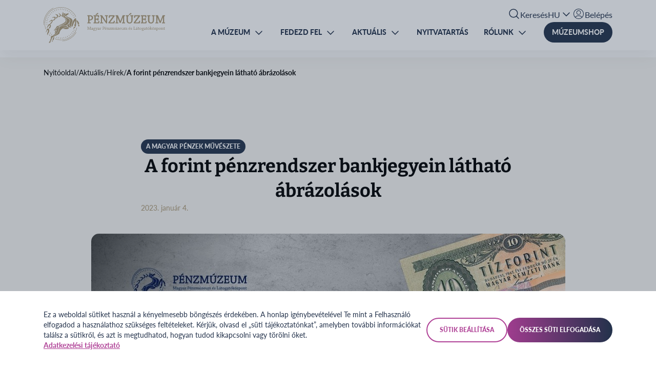

--- FILE ---
content_type: text/html
request_url: https://www.penzmuzeum.hu/aktualis/hirek/a-magyar-penzek-muveszete-4/
body_size: 94155
content:
<!doctype html><html lang="hu"><head><meta charset="UTF-8"><meta name="viewport" content="width=device-width, initial-scale=1.0"><meta name="description" content="A magyar pénzek művészete"><meta property="og:description" content="A magyar pénzek művészete"/><meta name="robots" content="index, follow"><meta property="og:title" content="A magyar pénzek művészete"><meta property="og:url" content="https://www.penzmuzeum.hu/aktualis/hirek/a-magyar-penzek-muveszete-4"><meta property="og:site_name" content="Pénzmúzeum"><title>A forint pénzrendszer bankjegyein látható ábrázolások - Pénzmúzeum</title><link rel="icon" type="image/png" sizes="16x16" href="https://www.penzmuzeum.hu/img/favicon/favicon-16x16.png"><link rel="icon" type="image/png" sizes="32x32" href="https://www.penzmuzeum.hu/img/favicon/favicon-32x32.png"><link rel="shortcut icon" sizes="192x192" href="https://www.penzmuzeum.hu/img/favicon/android-chrome-192x192.png"><link rel="shortcut icon" sizes="512x512" href="https://www.penzmuzeum.hu/img/favicon/android-chrome-512x512.png"><link rel="apple-touch-icon" href="https://www.penzmuzeum.hu/img/favicon/apple-touch-icon.png"><script>
        function loadGTMHeader() {(
            function(w,d,s,l,i){
                w[l]=w[l]||[];
                w[l].push({
                    'gtm.start': new Date().getTime(),event:'gtm.js'
                });
                var f=d.getElementsByTagName(s)[0],
                    j=d.createElement(s),
                    dl=l!='dataLayer'?'&l='+l:'';
                j.async=true;
                j.src='https://www.googletagmanager.com/gtm.js?id='+i+dl;
                f.parentNode.insertBefore(j,f);
            }
        )
        (window,document,'script','dataLayer', "GTM-KXZC4WF" )};
    </script> <link href="https://www.penzmuzeum.hu/fonts/lato/stylesheet.css" rel="stylesheet"><link href="https://www.penzmuzeum.hu/fonts/bitter/stylesheet.css" rel="stylesheet"><link href="https://www.penzmuzeum.hu/css/app.css" rel="stylesheet"></head> <body class=""><div id="main"> <div id="section-cookie-settings" style="display: none;" class="fixed z-100 inset-0 overflow-y-auto" aria-labelledby="modal-title" role="dialog" aria-modal="true" tabindex="-1"> <div class="flex items-center justify-center min-h-screen text-center sm:block sm:p-0"> <div class="fixed inset-0 bg-primary-blue bg-opacity-30 transition-opacity backdrop-filter backdrop-blur-sm" aria-hidden="true"></div> <span class="hidden sm:inline-block sm:align-top sm:h-screen" aria-hidden="true">&#8203;</span> <div class="inline-block align-bottom bg-white text-left overflow-hidden shadow-xl transform transition-all px-15 sm:px-0 pt-9 sm:pt-0 my-0 sm:my-16 sm:align-middle max-w-lg sm:max-w-xl md:max-w-2xl lg:max-w-3xl xl:max-w-4xl w-full h-screen sm:h-auto overflow-y-scroll sm:overflow-auto"> <div class="cookie-settings-box bg-white"> <div class="flex flex-col pt-14 sm:pt-0"> <div class="flex flex-col sm:flex-row sm:justify-between sm:items-center gap-6 sm:gap-30 sm:px-30 sm:py-5 sm:border-b sm:border-grey-400"> <h3 class="text-headline3 font-bold text-primary-blue">Adatvédelmi beállítások központ</h3> <div class="close-cookie-popup hidden sm:flex"> <svg xmlns="http://www.w3.org/2000/svg" viewBox="0 0 24 24" class="w-6 h-6 fill-current stroke-current stroke-1 cursor-pointer"><path fill-rule="evenodd" d="M5.99 5.99a.5.5 0 01.707 0L18.01 17.303a.5.5 0 11-.708.707L5.99 6.697a.5.5 0 010-.707z" clip-rule="evenodd"/><path fill-rule="evenodd" d="M18.01 5.99a.5.5 0 010 .707L6.697 18.01a.5.5 0 11-.708-.707L17.303 5.99a.5.5 0 01.707 0z" clip-rule="evenodd"/></svg> </div> </div> <div class="flex flex-col sm:flex-row pb-40 sm:pb-0 pt-4 sm:pt-0"> <nav class="hidden sm:flex flex-col"> <button name="privacy-cookies" class="nav-button whitespace-nowrap min-w-max bg-gradient-to-r from-gradientBluepurpleStart to-gradientBluepurpleStop px-30 py-6 focus:outline-none text-left text-base font-black text-white uppercase"> Az Ön adatvédelme </button> <button name="performance-cookies" class="nav-button whitespace-nowrap min-w-max bg-gradient-to-r from-gradientBluepurpleOpacity10Start to-gradientBluepurpleOpacity10Stop px-30 py-6 focus:outline-none text-left text-base font-black text-primary-blue uppercase"> Teljesítmény sütik </button> <button name="targeted-cookies" class="nav-button whitespace-nowrap min-w-max bg-gradient-to-r from-gradientBluepurpleOpacity10Start to-gradientBluepurpleOpacity10Stop px-30 py-6 focus:outline-none text-left text-base font-black text-primary-blue uppercase"> Célzott sütik </button> <button name="mandatory-cookies" class="nav-button whitespace-nowrap min-w-max bg-gradient-to-r from-gradientBluepurpleOpacity10Start to-gradientBluepurpleOpacity10Stop px-30 py-6 focus:outline-none text-left text-base font-black text-primary-blue uppercase"> Szigorúan kötelező sütik </button> </nav> <div id="privacy-cookies" class="nav-section relative sm:max-h-96 sm:overflow-y-scroll pr-2 sm:pb-36 sm:p-30 w-full"> <div class="flex flex-col sm:flex-row justify-between sm:pb-4"> <div class="cookie-accordion-clickable flex justify-between items-center h-11 sm:h-auto"> <p class="text-base sm:text-subtitle3 font-black sm:font-bold uppercase sm:normal-case"> Az Ön adatvédelme </p> <svg xmlns="http://www.w3.org/2000/svg" viewBox="0 0 24 24" class="block sm:hidden w-6 h-6 fill-current"><path fill-rule="evenodd" d="M5.47 9.47a.75.75 0 011.06 0L12 14.94l5.47-5.47a.75.75 0 111.06 1.06L12 17.06l-6.53-6.53a.75.75 0 010-1.06z" clip-rule="evenodd"/></svg> </div> <label class="hidden sm:flex items-center cursor-pointer gap-2.5"> <div class="relative"> <input name="tracking_cookies" type="checkbox" class="toggle-checkbox sr-only" aria-label="Az Ön adatvédelme"> <div class="block w-72 h-7 rounded-full bg-secondary-darkcreme"></div> <div class="dot absolute left-1 top-1 bg-white w-5 h-5 rounded-full transition"></div> </div> </label> </div> <div class="paragraph-cookie-info"> <label class="sm:hidden flex items-center cursor-pointer gap-2.5"> <div class="relative"> <input name="tracking_cookies" type="checkbox" class="toggle-checkbox sr-only" aria-label="Az Ön adatvédelme"> <div class="block w-72 h-7 rounded-full bg-secondary-darkcreme"></div> <div class="dot absolute left-1 top-1 bg-white w-5 h-5 rounded-full transition"></div> </div> </label> <p class="text-sm mb-5 pt-4 sm:pt-0"> Ahogy majdnem minden honlappal rendelkező szervezet, az MNB-EduLab Nonprofit Kft. is használ sütiket a weboldalán. A sütikezelés személyes adatkezeléssel jár, mely során az adatkezelő az MNB-EduLab Kompetencia Központ Nonprofit Kft. (székhely: 1122 Budapest, Krisztina körút 6-8.). Az adatkezelés célja weboldalunk használhatóságának és folyamatainak megkönnyítése. Az adatkezelés jogalapja a Felhasználó hozzájárulása. </p> </div> </div> <div id="performance-cookies" class="sm:hidden nav-section relative sm:max-h-96 sm:overflow-y-scroll pr-2 sm:pb-36 sm:p-30 w-full"> <div class="flex flex-col sm:flex-row justify-between sm:pb-4"> <div class="cookie-accordion-clickable flex justify-between items-center h-11 sm:h-auto"> <p class="text-base sm:text-subtitle3 font-black sm:font-bold uppercase sm:normal-case"> Teljesítmény sütik </p> <svg xmlns="http://www.w3.org/2000/svg" viewBox="0 0 24 24" class="block sm:hidden w-6 h-6 fill-current"><path fill-rule="evenodd" d="M5.47 9.47a.75.75 0 011.06 0L12 14.94l5.47-5.47a.75.75 0 111.06 1.06L12 17.06l-6.53-6.53a.75.75 0 010-1.06z" clip-rule="evenodd"/></svg> </div> <label class="hidden sm:flex items-center cursor-pointer gap-2.5"> <div class="relative"> <input name="analytics_cookies" type="checkbox" class="toggle-checkbox sr-only" aria-label="Teljesítmény sütik"> <div class="block w-72 h-7 rounded-full bg-secondary-darkcreme"></div> <div class="dot absolute left-1 top-1 bg-white w-5 h-5 rounded-full transition"></div> </div> </label> </div> <div class="paragraph-cookie-info"> <label class="sm:hidden flex items-center cursor-pointer gap-2.5"> <div class="relative"> <input name="analytics_cookies" type="checkbox" class="toggle-checkbox sr-only" aria-label="Teljesítmény sütik"> <div class="block w-72 h-7 rounded-full bg-secondary-darkcreme"></div> <div class="dot absolute left-1 top-1 bg-white w-5 h-5 rounded-full transition"></div> </div> </label> <p class="text-sm mb-5 pt-4 sm:pt-0"> A weboldal böngészése közbeni felhasználói viselkedés elemzése céljából az Pénzmúzeum a Google-től és Yahoo-tól származó mérőkódokat használ. Az ezen és egyéb website-okról gyűjtött anonim információkat a Yahoo és a Google is felhasználhatja termékei, szolgáltatásai fejlesztése érdekében, valamint arra, hogy neked releváns hirdetéseket közvetítsen. Ezen sütik segítségével összegezzük az oldalunkon történő látogatásokat és a forgalom forrásait, hogy ily módon mérjük és javítsuk az oldalunk teljesítményét. Ezek a sütik segítenek nekünk meghatározni a legnépszerűbb és legkevésbé népszerű oldalakat, és segítségükkel figyeljük a látogatók mozgását az oldalon. A sütik által gyűjtött információk aggregáltak, összesítettek, ezért anonimak. Ha további információt szeretnél megtudni erről a gyakorlatról, vagy tudni szeretnéd, milyen lehetőségeid vannak arra, hogy a Yahoo illetve Google ne használja fel a Rólad szerzett információkat, kattints ide (Hogyan használja a Google a cookie-kat? – Adatvédelmi és Általános Szerződési Feltételek – Google), illetve ide (Cookie-szabályzat | Yahoo). Amennyiben nem engedélyezed ezen sütik használatát, nem értesülünk róla, hogy felkerested az oldalunkat. </p> </div> </div> <div id="targeted-cookies" class="sm:hidden nav-section relative sm:max-h-96 sm:overflow-y-scroll pr-2 sm:pb-36 sm:p-30 w-full"> <div class="flex flex-col sm:flex-row justify-between sm:pb-4"> <div class="cookie-accordion-clickable flex justify-between items-center h-11 sm:h-auto"> <p class="text-base sm:text-subtitle3 font-black sm:font-bold uppercase sm:normal-case"> Célzott sütik </p> <svg xmlns="http://www.w3.org/2000/svg" viewBox="0 0 24 24" class="block sm:hidden w-6 h-6 fill-current"><path fill-rule="evenodd" d="M5.47 9.47a.75.75 0 011.06 0L12 14.94l5.47-5.47a.75.75 0 111.06 1.06L12 17.06l-6.53-6.53a.75.75 0 010-1.06z" clip-rule="evenodd"/></svg> </div> <label class="hidden sm:flex items-center cursor-pointer gap-2.5"> <div class="relative"> <input name="facebook_cookies" type="checkbox" class="toggle-checkbox sr-only" aria-label="Célzott sütik"> <div class="block w-72 h-7 rounded-full bg-secondary-darkcreme"></div> <div class="dot absolute left-1 top-1 bg-white w-5 h-5 rounded-full transition"></div> </div> </label> </div> <div class="paragraph-cookie-info"> <label class="sm:hidden flex items-center cursor-pointer gap-2.5"> <div class="relative"> <input name="facebook_cookies" type="checkbox" class="toggle-checkbox sr-only" aria-label="Célzott sütik"> <div class="block w-72 h-7 rounded-full bg-secondary-darkcreme"></div> <div class="dot absolute left-1 top-1 bg-white w-5 h-5 rounded-full transition"></div> </div> </label> <p class="text-sm mb-5 pt-4 sm:pt-0"> Ezeket a sütiket arra használjuk, hogy a böngészési tevékenységekhez (a honlap látogatásához használt eszköz – böngésző pároshoz tartozó) egyedi azonosítót rendeljünk. Az azonosító alapján az ügyfél személyét nem tudjuk beazonosítani, de külön adatkezelési hozzájárulás alapján ezen sütikben rögzített adatok az ügyfélhez rendelhetőek. Ezen sütiket hirdetőpartnereink (Facebook/Meta pixel - A cookie-k használatára vonatkozó szabályzat (facebook.com)) helyezik el az oldalunkon keresztül. Ezeket a sütiket a vállalatok az érdeklődési körödnek megfelelő profil felállítására és ahhoz illeszkedő hirdetések megjelenítésére használhatják más oldalakon. A működésük során ezek a sütik nem tárolnak közvetlenül személyes adatokat, de egyedileg azonosítják a böngészőt és az eszközt. Amennyiben nem engedélyezed ezen sütiket, nem élvezheted a célzott hirdetéseket a különböző weboldalakon. </p> </div> </div> <div id="mandatory-cookies" class="sm:hidden nav-section relative sm:max-h-96 sm:overflow-y-scroll pr-2 sm:pb-36 sm:p-30 w-full"> <div class="flex flex-col sm:flex-row justify-between sm:pb-4"> <div class="cookie-accordion-clickable flex justify-between items-center h-11 sm:h-auto"> <p class="text-base sm:text-subtitle3 font-black sm:font-bold uppercase sm:normal-case"> Szigorúan kötelező sütik </p> <svg xmlns="http://www.w3.org/2000/svg" viewBox="0 0 24 24" class="block sm:hidden w-6 h-6 fill-current"><path fill-rule="evenodd" d="M5.47 9.47a.75.75 0 011.06 0L12 14.94l5.47-5.47a.75.75 0 111.06 1.06L12 17.06l-6.53-6.53a.75.75 0 010-1.06z" clip-rule="evenodd"/></svg> </div> </div> <p class="paragraph-cookie-info text-sm mb-5 pt-4 sm:pt-0"> Ezek a sütik ahhoz szükségesek, hogy a felhasználók böngészhessék weboldalunkat, használják annak funkcióit, pl. többek között az általad az adott oldalakon végzett műveletek megjegyzését. Ezen sütik érvényességi ideje kizárólag az aktuális látogatásodra vonatkozik, a munkamenet végeztével, illetve a böngésző bezárásával a sütik e fajtája automatikusan törlődik a számítógépéről. Ne felejtsd, ezen cookie-k alkalmazása nélkül nem tudjuk garantálni neked a weboldalunk használatát. </p> </div> </div> <div class="hidden sm:flex sm:justify-between p-30 border-t border-grey-400"> <button class="cookie-confirmation-button w-full sm:w-max btn-secondary w-full sm:w-max justify-center">Beállításaim megerősítése</button> <button class="button-accept-all-cookies w-full sm:w-max btn-primary w-full sm:w-max justify-center">Összes engedélyezése</button> </div> </div> </div> </div> <div class="absolute top-0 left-0 w-full p-15 bg-white sm:hidden"> <div class="close-cookie-popup flex justify-end"> <svg xmlns="http://www.w3.org/2000/svg" viewBox="0 0 24 24" class="w-6 h-6 fill-current stroke-current stroke-1 cursor-pointer"><path fill-rule="evenodd" d="M5.99 5.99a.5.5 0 01.707 0L18.01 17.303a.5.5 0 11-.708.707L5.99 6.697a.5.5 0 010-.707z" clip-rule="evenodd"/><path fill-rule="evenodd" d="M18.01 5.99a.5.5 0 010 .707L6.697 18.01a.5.5 0 11-.708-.707L17.303 5.99a.5.5 0 01.707 0z" clip-rule="evenodd"/></svg> </div> </div> <div class="absolute bottom-0 left-0 w-full p-15 bg-white flex flex-col gap-2.5 sm:hidden"> <button class="cookie-confirmation-button w-full btn-secondary w-full justify-center">Beállításaim megerősítése</button> <button class="button-accept-all-cookies w-full sm:w-max btn-primary w-full justify-center">Összes engedélyezése</button> </div> </div> </div> <div id="section-cookie-consent" style="display:none;" class="w-screen h-screen fixed z-80 bg-primary-blue bg-opacity-30"> <div class="max-w fixed z-90 bottom-0 left-0 right-0 bg-white"> <div class="container"> <div class="flex flex-col sm:flex-row justify-between items-center gap-30 sm:gap-50 py-30 sm:py-9"> <div class="text-sm text-primary-blue"> Ez a weboldal sütiket használ a kényelmesebb böngészés érdekében. A honlap igénybevételével Te mint a Felhasználó elfogadod a használathoz szükséges feltételeket. Kérjük, olvasd el „süti tájékoztatónkat”, amelyben további információkat találsz a sütikről, és azt is megtudhatod, hogyan tudod kikapcsolni vagy törölni őket. <privacy-policy-link></privacy-policy-link> </div> <div class="flex flex-col sm:flex-row justify-center sm:justify-end gap-5 w-full sm:w-max"> <button id="button-cookie-settings" class="w-full sm:w-max btn-secondary w-full sm:w-max justify-center">Sütik beállítása</button> <button class="button-accept-all-cookies w-full sm:w-max btn-primary w-full sm:w-max justify-center">Összes süti elfogadása</button> </div> </div> </div> </div> </div> <page-header :transparent="false" :language-switcher-enabled="true" results-page-url="https://www.penzmuzeum.hu/search-results" index-url="https://www.penzmuzeum.hu" login-url="https://www.penzmuzeum.hu/login" profile-url="https://www.penzmuzeum.hu/profile" :main-menu="[{&quot;title&quot;:&quot;A m\u00fazeum&quot;,&quot;href&quot;:null,&quot;id&quot;:&quot;about-the-museum&quot;,&quot;background&quot;:0,&quot;dropdown&quot;:[{&quot;id&quot;:&quot;ticket-information&quot;,&quot;title&quot;:&quot;Jegyinform\u00e1ci\u00f3k&quot;,&quot;status&quot;:true,&quot;href&quot;:&quot;https:\/\/www.penzmuzeum.hu\/muzeum\/jegyinformacio&quot;,&quot;items&quot;:[],&quot;background&quot;:0},{&quot;id&quot;:&quot;reservation&quot;,&quot;title&quot;:&quot;Id\u0151pontfoglal\u00e1s&quot;,&quot;status&quot;:true,&quot;href&quot;:&quot;https:\/\/www.penzmuzeum.hu\/muzeum\/idopontfoglalas&quot;,&quot;items&quot;:[{&quot;title&quot;:&quot;Egy\u00e9ni l\u00e1togat\u00f3k&quot;,&quot;href&quot;:&quot;https:\/\/www.penzmuzeum.hu\/muzeum\/egyeni-foglalas&quot;,&quot;newTab&quot;:false,&quot;priority&quot;:1},{&quot;title&quot;:&quot;Int\u00e9zm\u00e9nyi csoportok&quot;,&quot;href&quot;:&quot;https:\/\/www.penzmuzeum.hu\/muzeum\/intezmenyi-foglalas&quot;,&quot;newTab&quot;:false,&quot;priority&quot;:1},{&quot;title&quot;:&quot;Gyakran ism\u00e9telt k\u00e9rd\u00e9sek&quot;,&quot;href&quot;:&quot;https:\/\/www.penzmuzeum.hu\/muzeum\/idopontfoglalas\/gyakran-ismetelt-kerdesek&quot;,&quot;priority&quot;:3}],&quot;background&quot;:0},{&quot;id&quot;:&quot;permanent-exhibitions&quot;,&quot;title&quot;:&quot;\u00c1lland\u00f3 ki\u00e1ll\u00edt\u00e1s&quot;,&quot;status&quot;:true,&quot;href&quot;:&quot;https:\/\/www.penzmuzeum.hu\/muzeum\/allando-kiallitas&quot;,&quot;items&quot;:[{&quot;title&quot;:&quot;Audio Guide&quot;,&quot;href&quot;:&quot;https:\/\/www.penzmuzeum.hu\/muzeum\/allando-kiallitas\/audio-guide&quot;,&quot;priority&quot;:2},{&quot;title&quot;:&quot;Virtu\u00e1lis s\u00e9ta&quot;,&quot;href&quot;:&quot;https:\/\/www.penzmuzeum.hu\/muzeum\/allando-kiallitas\/virtualis-seta&quot;,&quot;newTab&quot;:false,&quot;priority&quot;:10}],&quot;background&quot;:0},{&quot;id&quot;:&quot;museum-map&quot;,&quot;title&quot;:&quot;M\u00fazeumt\u00e9rk\u00e9p&quot;,&quot;status&quot;:true,&quot;href&quot;:&quot;https:\/\/www.penzmuzeum.hu\/muzeum\/muzeumterkep&quot;,&quot;items&quot;:[{&quot;title&quot;:&quot;L\u00e1togat\u00f3i \u00fatvonalak&quot;,&quot;href&quot;:&quot;https:\/\/www.penzmuzeum.hu\/muzeum\/muzeumterkep\/latogatoi-utvonalak&quot;,&quot;newTab&quot;:false,&quot;priority&quot;:1}],&quot;background&quot;:0},{&quot;id&quot;:&quot;museum_pedagogy&quot;,&quot;title&quot;:&quot;M\u00fazeumpedag\u00f3gia&quot;,&quot;status&quot;:true,&quot;href&quot;:&quot;https:\/\/www.penzmuzeum.hu\/muzeum\/muzeumpedagogia\/altalanos-informaciok\/&quot;,&quot;items&quot;:[{&quot;title&quot;:&quot;\u00c1ltal\u00e1nos inform\u00e1ci\u00f3k&quot;,&quot;href&quot;:&quot;https:\/\/www.penzmuzeum.hu\/muzeum\/muzeumpedagogia\/altalanos-informaciok&quot;,&quot;priority&quot;:1},{&quot;title&quot;:&quot;Foglalkoz\u00e1sok&quot;,&quot;href&quot;:&quot;https:\/\/www.penzmuzeum.hu\/muzeum\/muzeumpedagogia&quot;,&quot;newTab&quot;:false,&quot;priority&quot;:2}],&quot;background&quot;:0}]},{&quot;title&quot;:&quot;Fedezd Fel&quot;,&quot;href&quot;:null,&quot;id&quot;:&quot;discover&quot;,&quot;background&quot;:0,&quot;dropdown&quot;:[{&quot;id&quot;:&quot;collection&quot;,&quot;title&quot;:&quot;Gy\u0171jtem\u00e9ny&quot;,&quot;status&quot;:true,&quot;href&quot;:&quot;https:\/\/www.penzmuzeum.hu\/fedezd-fel\/gyujtemeny&quot;,&quot;items&quot;:[{&quot;title&quot;:&quot;Bankt\u00f6rt\u00e9neti t\u00e1rgyak&quot;,&quot;href&quot;:&quot;https:\/\/www.penzmuzeum.hu\/fedezd-fel\/gyujtemeny\/banktorteneti-targyak&quot;,&quot;newTab&quot;:false,&quot;priority&quot;:1},{&quot;title&quot;:&quot;Bankjegy \u00e9s \u00e9rmegy\u0171jtem\u00e9ny&quot;,&quot;href&quot;:&quot;https:\/\/www.penzmuzeum.hu\/fedezd-fel\/gyujtemeny\/bankjegy-es-ermegyujtemeny&quot;,&quot;newTab&quot;:false,&quot;priority&quot;:2},{&quot;title&quot;:&quot;Kutat\u00e1s&quot;,&quot;href&quot;:&quot;https:\/\/www.penzmuzeum.hu\/fedezd-fel\/kutatas&quot;,&quot;priority&quot;:3},{&quot;title&quot;:&quot;Kiadv\u00e1nyaink&quot;,&quot;href&quot;:&quot;https:\/\/www.penzmuzeum.hu\/fedezd-fel\/gyujtemeny\/kiadvanyaink&quot;,&quot;priority&quot;:3}],&quot;background&quot;:0},{&quot;id&quot;:&quot;about-gold&quot;,&quot;title&quot;:&quot;Az aranyr\u00f3l&quot;,&quot;status&quot;:true,&quot;href&quot;:&quot;https:\/\/www.penzmuzeum.hu\/fedezd-fel\/aranyrol&quot;,&quot;items&quot;:[{&quot;title&quot;:&quot;\u00daj aranykor - Emelked\u0151 aranytartal\u00e9k&quot;,&quot;href&quot;:&quot;https:\/\/www.penzmuzeum.hu\/fedezd-fel\/aranyrol\/uj-aranykor&quot;,&quot;priority&quot;:1},{&quot;title&quot;:&quot;Aranytartal\u00e9k&quot;,&quot;href&quot;:&quot;https:\/\/www.penzmuzeum.hu\/fedezd-fel\/aranyrol\/aranytartelek&quot;,&quot;priority&quot;:2},{&quot;title&quot;:&quot;MNB Aranyvonat&quot;,&quot;href&quot;:&quot;https:\/\/www.penzmuzeum.hu\/fedezd-fel\/aranyrol\/mnb-aranyvonat&quot;,&quot;priority&quot;:3}],&quot;background&quot;:0},{&quot;id&quot;:&quot;money-compass&quot;,&quot;title&quot;:&quot;P\u00e9nzir\u00e1nyt\u0171 Alap\u00edtv\u00e1ny&quot;,&quot;status&quot;:true,&quot;href&quot;:&quot;https:\/\/penziranytu.hu\/&quot;,&quot;items&quot;:[],&quot;background&quot;:1},{&quot;id&quot;:&quot;digital-student-safe&quot;,&quot;title&quot;:&quot;Digit\u00e1lis di\u00e1ksz\u00e9f&quot;,&quot;status&quot;:true,&quot;href&quot;:&quot;https:\/\/www.mnb.hu\/web\/diakszef\/&quot;,&quot;items&quot;:[],&quot;background&quot;:1},{&quot;id&quot;:&quot;collaboration&quot;,&quot;title&quot;:&quot;Egy\u00fcttm\u0171k\u00f6d\u00e9seink&quot;,&quot;status&quot;:true,&quot;href&quot;:&quot;https:\/\/www.penzmuzeum.hu\/fedezd-fel\/egyuttmukodeseink\/&quot;,&quot;items&quot;:[{&quot;title&quot;:&quot;Iskolai k\u00f6z\u00f6ss\u00e9gi szolg\u00e1lat&quot;,&quot;href&quot;:&quot;https:\/\/www.penzmuzeum.hu\/fedezd-fel\/egyuttmukodeseink\/iskolai-kozossegi-szolgalat&quot;,&quot;priority&quot;:1},{&quot;title&quot;:&quot;Ingyenes utaz\u00e1s di\u00e1koknak&quot;,&quot;href&quot;:&quot;https:\/\/www.penzmuzeum.hu\/fedezd-fel\/egyuttmukodeseink\/ingyenes-utazas-diakoknak&quot;,&quot;priority&quot;:2}],&quot;background&quot;:0}]},{&quot;title&quot;:&quot;Aktu\u00e1lis&quot;,&quot;href&quot;:null,&quot;id&quot;:&quot;current&quot;,&quot;background&quot;:0,&quot;dropdown&quot;:[{&quot;id&quot;:&quot;competitions-and-quizzes&quot;,&quot;title&quot;:&quot;Versenyek, P\u00e1ly\u00e1zatok&quot;,&quot;status&quot;:true,&quot;href&quot;:&quot;#&quot;,&quot;items&quot;:[{&quot;title&quot;:&quot;P\u00e1ly\u00e1zatok&quot;,&quot;href&quot;:&quot;https:\/\/www.penzmuzeum.hu\/aktualis\/versenyek-kvizek-palyazatok\/palyazatok&quot;,&quot;newTab&quot;:false,&quot;priority&quot;:1},{&quot;title&quot;:&quot;Versenyek&quot;,&quot;href&quot;:&quot;https:\/\/www.penzmuzeum.hu\/aktualis\/versenyek-kvizek-palyazatok\/tanulmanyi-versenyek&quot;,&quot;newTab&quot;:false,&quot;priority&quot;:2}],&quot;background&quot;:0},{&quot;id&quot;:&quot;article-list&quot;,&quot;title&quot;:&quot;H\u00edrek&quot;,&quot;status&quot;:true,&quot;href&quot;:&quot;https:\/\/www.penzmuzeum.hu\/aktualis\/hirek&quot;,&quot;items&quot;:[{&quot;title&quot;:&quot;Szakmai cikkek&quot;,&quot;href&quot;:&quot;https:\/\/www.penzmuzeum.hu\/aktualis\/szakmai-cikkek&quot;,&quot;priority&quot;:1}],&quot;background&quot;:0},{&quot;id&quot;:&quot;podcasts&quot;,&quot;title&quot;:&quot;Podcast&quot;,&quot;status&quot;:true,&quot;href&quot;:&quot;https:\/\/www.penzmuzeum.hu\/aktualis\/podcasts&quot;,&quot;items&quot;:[],&quot;background&quot;:0},{&quot;id&quot;:&quot;temporary-exhibitions&quot;,&quot;title&quot;:&quot;Id\u0151szaki ki\u00e1ll\u00edt\u00e1sok&quot;,&quot;status&quot;:true,&quot;href&quot;:&quot;https:\/\/www.penzmuzeum.hu\/aktualis\/idoszaki-kiallitas&quot;,&quot;items&quot;:[{&quot;title&quot;:&quot;Ahol m\u00e9g megtal\u00e1lsz minket&quot;,&quot;href&quot;:&quot;https:\/\/www.penzmuzeum.hu\/aktualis\/ahol-meg-megtalalsz-minket&quot;,&quot;priority&quot;:1},{&quot;title&quot;:&quot;Kor\u00e1bbi b\u00fcszkes\u00e9geink&quot;,&quot;href&quot;:&quot;https:\/\/www.penzmuzeum.hu\/aktualis\/korabbi-buszkesegeink&quot;,&quot;priority&quot;:2}],&quot;background&quot;:0},{&quot;id&quot;:&quot;events&quot;,&quot;title&quot;:&quot;Esem\u00e9nyek&quot;,&quot;status&quot;:true,&quot;href&quot;:&quot;https:\/\/www.penzmuzeum.hu\/aktualis\/esemenyek&quot;,&quot;items&quot;:[],&quot;background&quot;:0}]},{&quot;title&quot;:&quot;Nyitvatart\u00e1s&quot;,&quot;href&quot;:&quot;https:\/\/www.penzmuzeum.hu\/kapcsolat\/#opening-hours&quot;,&quot;id&quot;:&quot;opening-hours-main-menu-hu&quot;,&quot;background&quot;:0,&quot;dropdown&quot;:[]},{&quot;title&quot;:&quot;R\u00f3lunk&quot;,&quot;href&quot;:null,&quot;id&quot;:&quot;about-us&quot;,&quot;background&quot;:0,&quot;dropdown&quot;:[{&quot;id&quot;:&quot;our-mission&quot;,&quot;title&quot;:&quot;Misszi\u00f3nk&quot;,&quot;status&quot;:true,&quot;href&quot;:&quot;https:\/\/www.penzmuzeum.hu\/rolunk\/misszionk&quot;,&quot;items&quot;:[{&quot;title&quot;:&quot;K\u00f6sz\u00f6nt\u0151&quot;,&quot;href&quot;:&quot;https:\/\/www.penzmuzeum.hu\/rolunk\/misszionk\/muzeumigazgato-koszonto&quot;,&quot;priority&quot;:1},{&quot;title&quot;:&quot;L\u00e1togat\u00f3i visszajelz\u00e9sek&quot;,&quot;href&quot;:&quot;https:\/\/www.penzmuzeum.hu\/rolunk\/misszionk\/latogatoi-visszajelzesek&quot;,&quot;priority&quot;:2},{&quot;title&quot;:&quot;Sajt\u00f3megjelen\u00e9sek&quot;,&quot;href&quot;:&quot;https:\/\/www.penzmuzeum.hu\/rolunk\/misszionk\/sajtomegjelenesek&quot;,&quot;priority&quot;:3}],&quot;background&quot;:0},{&quot;id&quot;:&quot;mnb&quot;,&quot;title&quot;:&quot;MNB&quot;,&quot;status&quot;:true,&quot;href&quot;:&quot;https:\/\/www.penzmuzeum.hu\/rolunk\/magyar-nemzeti-bank&quot;,&quot;items&quot;:[{&quot;title&quot;:&quot;MNB 100&quot;,&quot;href&quot;:&quot;https:\/\/www.penzmuzeum.hu\/rolunk\/magyar-nemzeti-bank\/mnb-100&quot;,&quot;priority&quot;:1}],&quot;background&quot;:0},{&quot;id&quot;:&quot;about-the-building&quot;,&quot;title&quot;:&quot;Az \u00e9p\u00fcletr\u0151l&quot;,&quot;status&quot;:true,&quot;href&quot;:&quot;#&quot;,&quot;items&quot;:[{&quot;title&quot;:&quot;Magyar Nemzeti Bank Fel\u00fcgyeleti K\u00f6zpont \u00e9s P\u00e9nzm\u00fazeum&quot;,&quot;href&quot;:&quot;https:\/\/www.penzmuzeum.hu\/rolunk\/az-epuletrol\/mnb-buda-kozpont&quot;,&quot;priority&quot;:1},{&quot;title&quot;:&quot;Aranyvonat szobor&quot;,&quot;href&quot;:&quot;https:\/\/www.penzmuzeum.hu\/rolunk\/az-epuletrol\/aranyvonat-szobor&quot;,&quot;priority&quot;:2},{&quot;title&quot;:&quot;K\u00e1v\u00e9z\u00f3&quot;,&quot;href&quot;:&quot;https:\/\/www.penzmuzeum.hu\/rolunk\/az-epuletrol\/kavezo&quot;,&quot;priority&quot;:4}],&quot;background&quot;:0},{&quot;id&quot;:&quot;about-us-contact&quot;,&quot;title&quot;:&quot;Kapcsolat&quot;,&quot;status&quot;:true,&quot;href&quot;:&quot;https:\/\/www.penzmuzeum.hu\/kapcsolat&quot;,&quot;items&quot;:[{&quot;title&quot;:&quot;El\u00e9rhet\u0151s\u00e9g&quot;,&quot;href&quot;:&quot;https:\/\/www.penzmuzeum.hu\/kapcsolat#information&quot;,&quot;newTab&quot;:false,&quot;priority&quot;:1},{&quot;title&quot;:&quot;T\u00e9rk\u00e9p&quot;,&quot;href&quot;:&quot;https:\/\/www.penzmuzeum.hu\/kapcsolat#information&quot;,&quot;newTab&quot;:true,&quot;priority&quot;:2},{&quot;title&quot;:&quot;Megk\u00f6zel\u00edt\u00e9s&quot;,&quot;href&quot;:&quot;https:\/\/www.penzmuzeum.hu\/kapcsolat#accessibility&quot;,&quot;newTab&quot;:false,&quot;priority&quot;:3},{&quot;title&quot;:&quot;Nyitvatart\u00e1s&quot;,&quot;href&quot;:&quot;https:\/\/www.penzmuzeum.hu\/kapcsolat#opening-hours&quot;,&quot;newTab&quot;:true,&quot;priority&quot;:3}],&quot;background&quot;:0}]},{&quot;title&quot;:&quot;M\u00fazeumshop&quot;,&quot;href&quot;:&quot;https:\/\/www.penzmuzeum.hu\/webshop&quot;,&quot;id&quot;:&quot;museum-shop-main&quot;,&quot;background&quot;:1,&quot;dropdown&quot;:[{&quot;id&quot;:&quot;webshop-shipping-information&quot;,&quot;title&quot;:&quot;Sz\u00e1ll\u00edt\u00e1si inform\u00e1ci\u00f3k&quot;,&quot;status&quot;:true,&quot;href&quot;:&quot;https:\/\/www.penzmuzeum.hu\/webshop\/szallitasi-informaciok&quot;,&quot;items&quot;:[],&quot;background&quot;:0},{&quot;id&quot;:&quot;webshop-faq&quot;,&quot;title&quot;:&quot;GY.I.K.&quot;,&quot;status&quot;:true,&quot;href&quot;:&quot;https:\/\/www.penzmuzeum.hu\/webshop\/gyik&quot;,&quot;items&quot;:[],&quot;background&quot;:0},{&quot;id&quot;:&quot;webshop-contact&quot;,&quot;title&quot;:&quot;Kapcsolat&quot;,&quot;status&quot;:true,&quot;href&quot;:&quot;https:\/\/www.penzmuzeum.hu\/webshop\/kapcsolat&quot;,&quot;items&quot;:[],&quot;background&quot;:0},{&quot;id&quot;:&quot;webshop-gtc&quot;,&quot;title&quot;:&quot;\u00c1SZF&quot;,&quot;status&quot;:true,&quot;href&quot;:&quot;https:\/\/www.penzmuzeum.hu\/webshop\/aszf&quot;,&quot;items&quot;:[],&quot;background&quot;:0}]}]" :locales="{&quot;en&quot;:{&quot;code&quot;:&quot;en&quot;,&quot;url&quot;:&quot;https:\/\/www.penzmuzeum.hu\/en&quot;,&quot;displayed_code&quot;:&quot;en&quot;},&quot;cn&quot;:{&quot;code&quot;:&quot;cn&quot;,&quot;url&quot;:&quot;https:\/\/www.penzmuzeum.hu\/cn&quot;,&quot;displayed_code&quot;:&quot;cn&quot;}}"> <template v-slot:logo> <svg xmlns="http://www.w3.org/2000/svg" id="Layer_2" data-name="Layer 2" viewBox="0 0 425.2 125.36" class="h-10 lg:h-70 w-auto fill-current"> <defs> <style> .cls-1 { fill: #af9c78; stroke-width: 0px; } </style> </defs> <g id="Layer_1-2" data-name="Layer 1"> <path class="cls-1" d="M422.85,78.91c.57,0,1.48-.13,2.23-.4-.03-.22-.06-.48-.11-.7-.56.14-1.16.26-1.53.26-.55,0-1.03-.3-1.03-.99,0-.78,0-1.73.02-2.39v-1.78h2.48c.02-.24.05-.54.05-.83-.81.02-1.69.02-2.5.02,0-.67.02-1.53.03-2.07,0-.03-.02-.05-.05-.05-.05,0-.72.27-1.13.54-.02.46-.05,1.02-.05,1.46-.02.06-.06.11-.11.11-.32.02-.67.03-1.02.03-.02.24-.02.52-.02.78h1.1c0,.41-.02,1.35-.02,1.85-.02.4-.03,1.68-.03,2.51,0,.48.02.84.44,1.23.43.4.89.41,1.24.41M412.39,73.04l.02,4.93s-.03.06-.05.06l-.96.05c-.02.22-.02.48-.02.7.48,0,1.03-.02,1.54-.02h1.8c.02-.22.02-.48.02-.7l-1.15-.03c0-1.16.02-3,.05-4.21.62-.49,1.51-.92,2.1-.92.38,0,.78.05,1.08.61.21.35.21.95.21,1.61,0,.88,0,2-.02,2.86,0,.03-.02.06-.05.06l-.92.05c-.01.22-.01.48-.01.7.44,0,1.03-.02,1.53-.02h1.67c.02-.22.02-.48.02-.7l-1.02-.03c.02-1.19.05-2.7.05-3.85,0-.37-.08-.78-.3-1.18-.3-.51-.88-1.08-1.7-1.08-.68,0-1.03.06-2.61,1.03l-.08-.02c-.05-.22-.13-.65-.18-.95,0-.03,0-.05-.03-.05-.11,0-1.56.32-2.18.43-.02.19-.03.43-.03.65l1.23.02ZM406.76,78.22c-.51,0-.95-.19-1.27-.52-.51-.52-.73-1.23-.73-2.26,0-.97.22-1.73.73-2.26.36-.38.89-.54,1.34-.54.54,0,.95.16,1.35.59.45.49.64,1.23.64,2.11,0,1.07-.19,1.78-.72,2.35-.37.38-.84.52-1.34.52M406.66,78.92c.84,0,1.51-.19,2.11-.67.84-.65,1.37-1.7,1.37-2.97s-.44-2.15-1.24-2.75c-.57-.43-1.22-.6-1.97-.6s-1.57.24-2.18.73c-.92.75-1.35,1.78-1.35,2.91s.37,1.97,1.07,2.61c.52.48,1.29.75,2.19.75M400.75,75.36c0,1.05-.29,1.77-.76,2.26-.38.38-.91.54-1.38.54-.78,0-1.61-.46-1.61-.81,0-1.11.02-2.51.03-3.7.67-.49,1.41-.75,2-.75s1.11.33,1.38.81c.26.51.33,1.07.33,1.65M394.77,82.37c.48,0,1.07-.02,1.59-.02h2.07c.02-.24.02-.48.02-.7l-1.48-.03c0-.88.02-2.15,0-3.04l.06-.03c.45.22.94.37,1.62.37s1.41-.22,1.77-.46c.68-.46,1-.95,1.26-1.54.29-.6.38-1.19.38-1.96.02-1.4-.95-3.04-2.56-3.04-.67,0-.91.06-2.48.87l-.08-.02c-.03-.25-.08-.57-.13-.84,0-.02,0-.03-.03-.03-.11,0-1.58.36-2.2.48-.02.19-.02.43-.02.64l1.21.02v8.49c0,.06-.03.1-.06.1l-.92.06c-.02.22-.02.46-.02.68M393.21,76.41l-.46,1.24c-.06.22-.25.3-.49.32-.71.06-1.97.06-2.92.06l-.02-.06c1.11-1.26,3.74-4.24,4.43-5.09-.06-.25-.16-.54-.24-.78h-3.51c-.75,0-1.26-.02-1.48-.03-.16.7-.32,1.42-.48,2.12.27.06.57.13.84.16l.41-1.26c.05-.14.13-.24.43-.24.57-.02,1.96-.03,2.54-.03l.02.08c-1.21,1.46-3.21,3.79-4.45,5.25.06.21.16.43.24.62h3.26c1.15,0,1.94.02,2.15.02.17-.75.36-1.48.54-2.21-.24-.06-.52-.13-.81-.16M383.56,78.22c-.51,0-.95-.19-1.27-.52-.51-.52-.73-1.23-.73-2.26,0-.97.22-1.73.73-2.26.37-.38.89-.54,1.34-.54.54,0,.95.16,1.35.59.45.49.64,1.23.64,2.11,0,1.07-.19,1.78-.71,2.35-.37.38-.84.52-1.34.52M383.47,78.92c.84,0,1.51-.19,2.11-.67.84-.65,1.37-1.7,1.37-2.97s-.45-2.15-1.24-2.75c-.57-.43-1.22-.6-1.97-.6s-1.57.24-2.18.73c-.92.75-1.35,1.78-1.35,2.91s.37,1.97,1.07,2.61c.52.48,1.29.75,2.19.75M384.98,69.56c-.52,0-.68.4-.68.7,0,.32.22.67.67.67.4,0,.68-.29.68-.68,0-.3-.2-.68-.67-.68M382.48,69.56c-.48,0-.7.38-.7.68,0,.4.3.68.7.68.43,0,.67-.35.67-.67,0-.3-.16-.7-.67-.7M372.05,78.78c.49,0,1.07-.02,1.62-.02h1.6c.02-.22.02-.48.02-.7l-1-.03c0-.75.02-1.8.02-2.56.19-.02.59-.03.84-.03.38.19.84.79,1.3,1.59.35.67.75,1.35,1.07,1.76.45-.02,1.51-.02,2.1-.03.02-.24.02-.48.02-.7l-.94-.03c-.08,0-.18-.03-.29-.14-.27-.32-.51-.73-.84-1.27-.48-.78-.89-1.29-1.33-1.65v-.1c.6-.56,1.21-1.11,2.14-2l.75-.05v-.73c-.41,0-.86.02-1.29.02h-1.59c-.02.21-.02.49-.02.72l.75.03s.06.05.03.08c-.57.67-1.1,1.19-1.7,1.75-.27.05-.79.06-.99.06,0-2.38.03-5.06.03-7.04,0-.05-.02-.06-.05-.06-.13,0-1.78.32-2.4.4-.02.21-.02.43-.02.67h1.21c0,2.78,0,6.49-.02,9.27,0,.03-.02.06-.03.06l-.99.05c-.02.22-.02.48-.02.7M367.68,78.22c-.51,0-.95-.19-1.27-.52-.51-.52-.73-1.23-.73-2.26,0-.97.22-1.73.73-2.26.36-.38.89-.54,1.34-.54.54,0,.95.16,1.35.59.44.49.64,1.23.64,2.11,0,1.07-.19,1.78-.72,2.35-.37.38-.84.52-1.34.52M367.58,78.92c.84,0,1.51-.19,2.12-.67.84-.65,1.37-1.7,1.37-2.97s-.44-2.15-1.24-2.75c-.57-.43-1.22-.6-1.97-.6s-1.57.24-2.18.73c-.92.75-1.35,1.78-1.35,2.91s.37,1.97,1.07,2.61c.52.48,1.29.75,2.19.75M369.06,68.59c-.67.65-1.46,1.46-2.15,2.13.14.17.3.35.45.49.75-.59,1.61-1.3,2.39-1.92-.21-.24-.45-.49-.68-.7M361.32,78.91c.57,0,1.48-.13,2.23-.4-.03-.22-.06-.48-.11-.7-.56.14-1.16.26-1.53.26-.56,0-1.03-.3-1.03-.99,0-.78,0-1.73.02-2.39v-1.78h2.48c.02-.24.05-.54.05-.83-.81.02-1.68.02-2.5.02,0-.67.02-1.53.03-2.07,0-.03-.02-.05-.05-.05-.05,0-.71.27-1.13.54-.02.46-.05,1.02-.05,1.46-.01.06-.06.11-.11.11-.32.02-.67.03-1.02.03-.02.24-.02.52-.02.78h1.1c0,.41-.02,1.35-.02,1.85-.02.4-.03,1.68-.03,2.51,0,.48.02.84.44,1.23.43.4.89.41,1.24.41M352.73,77.22c0-.72.57-1.3,1.99-1.3.46,0,.79.02.87.03v1.35c0,.08,0,.11-.05.13-.6.43-1.3.65-1.77.65-.62,0-1.05-.35-1.05-.86M355.63,78.21c.21.32.36.57.52.72.72,0,1.62-.14,1.83-.21.02-.22.02-.48,0-.67l-1.07.03c-.1,0-.14-.08-.14-.24.02-.67.03-2.59.03-3.34,0-1.76-.95-2.57-2.13-2.57-1.26,0-2.15.73-2.83,1.4.17.21.38.43.56.6.54-.59,1.24-1.05,1.91-1.05.97,0,1.37.67,1.32,2.35-.16,0-.54,0-1.1-.02-2.11,0-3.1,1.26-3.1,2.14s1.02,1.56,1.81,1.56c.56,0,1.14-.11,2.31-.72h.08ZM349.73,80.37c0,.53-.32.94-.88,1.23-.49.27-1.22.38-1.81.38-.89,0-1.99-.32-1.99-1.13,0-.53.53-.94,1.24-1.56.34,0,.86.03,1.65.08,1.35.1,1.78.26,1.78,1M345.56,74.55c0-1.26.65-1.94,1.62-1.94.56,0,.89.21,1.11.49.25.32.38.73.38,1.32,0,1.3-.71,1.97-1.59,1.97-.79,0-1.53-.49-1.53-1.84M345.79,76.95c-1.19.83-1.24.86-1.24,1,0,.68.48.95.94,1.08v.1c-.38.32-.73.54-1.34,1-.27.24-.33.4-.33.72,0,1.18,1.13,1.83,3.04,1.83.89,0,1.76-.17,2.43-.45,1.08-.46,1.64-1.27,1.64-2.13,0-.65-.24-.94-.73-1.26-.43-.3-1.16-.36-2.3-.43-1.57-.05-2.07-.1-2.07-.52,0-.21.38-.51.76-.83,1.35.08,2.08-.32,2.62-.86.49-.51.72-1.24.72-1.81,0-.61-.19-1.16-.57-1.51l.02-.06c.32,0,1.18.02,1.51,0,.02-.26.02-.54,0-.81-.51.03-1.4.06-2.08.1-.11,0-.21,0-.35-.03-.17-.06-.6-.14-1.08-.14-1.91,0-3.05,1.3-3.05,2.67,0,1.24.76,1.92,1.48,2.26v.1ZM339.36,78.22c-.51,0-.95-.19-1.27-.52-.51-.52-.73-1.23-.73-2.26,0-.97.22-1.73.73-2.26.37-.38.89-.54,1.34-.54.54,0,.95.16,1.35.59.45.49.63,1.23.63,2.11,0,1.07-.19,1.78-.71,2.35-.36.38-.84.52-1.34.52M339.27,78.92c.84,0,1.51-.19,2.11-.67.84-.65,1.37-1.7,1.37-2.97s-.45-2.15-1.24-2.75c-.57-.43-1.22-.6-1.97-.6s-1.57.24-2.18.73c-.92.75-1.35,1.78-1.35,2.91s.37,1.97,1.07,2.61c.52.48,1.29.75,2.19.75M333.01,78.91c.57,0,1.48-.13,2.23-.4-.03-.22-.07-.48-.11-.7-.56.14-1.16.26-1.53.26-.56,0-1.03-.3-1.03-.99,0-.78,0-1.73.02-2.39v-1.78h2.48c.02-.24.05-.54.05-.83-.81.02-1.69.02-2.5.02,0-.67.02-1.53.03-2.07,0-.03-.02-.05-.05-.05-.05,0-.72.27-1.13.54-.02.46-.05,1.02-.05,1.46-.02.06-.06.11-.11.11-.32.02-.67.03-1.02.03-.02.24-.02.52-.02.78h1.1c0,.41-.02,1.35-.02,1.85-.01.4-.03,1.68-.03,2.51,0,.48.02.84.45,1.23.43.4.89.41,1.24.41M324.42,77.22c0-.72.57-1.3,1.99-1.3.46,0,.8.02.88.03v1.35c0,.08,0,.11-.05.13-.6.43-1.3.65-1.77.65-.62,0-1.05-.35-1.05-.86M327.31,78.21c.21.32.36.57.52.72.72,0,1.62-.14,1.83-.21.02-.22.02-.48,0-.67l-1.07.03c-.1,0-.14-.08-.14-.24.02-.67.03-2.59.03-3.34,0-1.76-.95-2.57-2.13-2.57-1.25,0-2.15.73-2.83,1.4.17.21.38.43.56.6.54-.59,1.24-1.05,1.91-1.05.97,0,1.37.67,1.32,2.35-.16,0-.54,0-1.1-.02-2.11,0-3.1,1.26-3.1,2.14s1.02,1.56,1.81,1.56c.56,0,1.14-.11,2.3-.72h.08ZM327.49,68.59c-.67.65-1.45,1.46-2.13,2.13.14.17.29.35.44.49.73-.59,1.61-1.3,2.37-1.92-.19-.24-.43-.49-.68-.7M315.87,69.21l-.02,8.71s-.02.06-.05.06l-1.1.05c0,.24-.02.51-.02.75.57,0,1.21-.02,1.88-.02,2.15,0,4.09.02,4.83.02.21-.84.46-1.89.62-2.67-.24-.08-.54-.14-.83-.19l-.57,1.67c-.06.19-.14.3-.28.33-.26.05-.78.1-2.54.1-.67,0-.68-.05-.68-.33l.05-8.41s0-.06.03-.06l1.4-.03c.02-.24.02-.51.02-.75h-3.88c-.02.24-.03.49-.03.75l1.18.03ZM305.42,76.63c-.26.03-.56.1-.81.14.08.62.16,1.22.22,1.84.37.14,1.07.3,1.92.3.76,0,1.48-.13,1.91-.4.68-.4,1.02-.98,1.02-1.68,0-1.21-.87-1.58-2.02-1.91-1.27-.38-1.57-.49-1.57-1.13,0-.41.18-.68.38-.84.24-.17.59-.29,1-.29.38,0,.73.08.92.22.06.05.1.11.13.19l.21,1c.27-.03.57-.08.81-.13-.05-.59-.1-1.16-.18-1.75-.16-.08-.71-.28-1.56-.28-.76,0-1.4.16-1.88.43-.51.29-1,.84-1,1.6,0,.88.51,1.38,1.78,1.78,1.34.4,1.81.49,1.81,1.3,0,.45-.22.72-.46.89-.33.22-.73.26-1.19.26-.43,0-.86-.16-1.1-.33-.08-.06-.1-.11-.13-.19l-.22-1.03ZM300.81,72.67c.45,0,.78.19,1.02.48.24.29.43.79.43,1.33,0,.11-.08.16-.21.18-.91.03-2.19.05-3.1.05.05-.81.46-1.3.67-1.54.27-.3.64-.49,1.19-.49M297.6,75.73c0,1.85,1.14,3.2,3.21,3.2.68,0,1.64-.24,2.53-.67-.03-.22-.1-.49-.18-.71-.56.22-1.38.51-2.11.51-.65,0-1.16-.1-1.64-.64-.37-.43-.54-1.1-.51-1.97.99,0,3.08-.02,4.02-.05.16-.02.46-.38.54-.59,0-.7-.14-1.48-.6-2.05-.41-.52-1.05-.83-1.88-.83-2.05,0-3.39,1.72-3.39,3.8M302,68.59c-.67.65-1.46,1.46-2.13,2.13.14.17.29.35.43.49.75-.59,1.61-1.3,2.38-1.92-.21-.24-.43-.49-.68-.7M282.16,73.04l.02,4.91s-.03.06-.06.06l-.94.05c0,.22-.02.48-.02.71.46,0,1.07-.02,1.56-.02h1.75c.02-.22.02-.48.02-.7l-1.13-.05c.02-1.35.02-2.96.05-4.31.6-.49,1.41-.86,1.94-.86.36,0,.75.1,1,.54.19.35.19.71.19,1.32,0,.99,0,2.2-.02,3.24,0,.03-.02.06-.05.06l-.89.06c-.02.22-.02.46-.02.7.41,0,.95-.02,1.45-.02h1.76c.01-.22.01-.48.01-.7l-1.08-.05c0-1.35.03-3.1.02-4.31.56-.41,1.3-.83,1.89-.83.45,0,.86.16,1.08.62.16.35.19.78.19,1.32,0,.86-.02,2.08-.02,3.15,0,.02-.02.06-.05.06l-.91.05c-.02.22-.02.48-.02.7.45,0,.97-.02,1.51-.02h1.64c.02-.22.02-.48.02-.7l-1.02-.03c.02-1.22.05-2.66.05-3.83,0-.44-.11-.84-.33-1.21-.26-.4-.79-1.03-1.68-1.03-.64,0-1.02.06-2.54,1.03h-.05c-.24-.36-.81-1.06-1.7-1.06-.54,0-.88.05-2.39.94l-.06-.02c-.03-.29-.08-.59-.13-.86,0-.03-.02-.05-.05-.05-.11,0-1.56.32-2.19.41,0,.19-.02.45-.02.65l1.21.03ZM280.3,78.02l-1.07.02c-.08,0-.11-.06-.11-.22,0-1.86.03-3.88.03-5.67,0-.03-.01-.05-.03-.05-.21,0-1.64.03-2.21.03-.02.24-.03.51-.03.75l1.03.03v4.33c-.67.51-1.32.81-1.89.81-.45,0-.81-.14-1.08-.57-.25-.42-.25-.86-.24-1.53,0-1.32.01-2.59.03-3.8,0-.03,0-.05-.03-.05-.19,0-1.59.05-2.16.07,0,.22-.02.49-.02.71l.97.03c0,1.15-.02,2.46-.02,3.85,0,1.08.99,2.18,2.05,2.18.62,0,.97-.03,2.37-.86l.08.02c.18.4.35.68.51.84.72,0,1.61-.16,1.8-.24.01-.21.01-.46.01-.67M268.87,72.67c.45,0,.78.19,1.02.48.24.29.43.79.43,1.33,0,.11-.08.16-.2.18-.91.03-2.2.05-3.1.05.05-.81.46-1.3.67-1.54.27-.3.64-.49,1.19-.49M265.66,75.73c0,1.85,1.15,3.2,3.21,3.2.68,0,1.64-.24,2.53-.67-.03-.22-.09-.49-.17-.71-.56.22-1.38.51-2.11.51-.65,0-1.16-.1-1.64-.64-.37-.43-.54-1.1-.51-1.97.98,0,3.08-.02,4.02-.05.16-.02.46-.38.54-.59,0-.7-.14-1.48-.6-2.05-.41-.52-1.05-.83-1.88-.83-2.05,0-3.39,1.72-3.39,3.8M263.74,76.41l-.46,1.24c-.07.22-.26.3-.49.32-.72.06-1.97.06-2.92.06l-.02-.06c1.11-1.26,3.73-4.24,4.43-5.09-.06-.25-.16-.54-.24-.78h-3.51c-.75,0-1.26-.02-1.48-.03-.16.7-.32,1.42-.48,2.12.27.06.57.13.84.16l.41-1.26c.05-.14.13-.24.43-.24.57-.02,1.96-.03,2.54-.03v.08c-1.19,1.46-3.2,3.79-4.44,5.25.06.21.16.43.24.62h3.26c1.14,0,1.94.02,2.14.02.18-.75.37-1.48.54-2.21-.24-.06-.52-.13-.81-.16M257.66,78.02l-1.07.02c-.08,0-.11-.06-.11-.22,0-1.86.03-3.88.03-5.67,0-.03-.02-.05-.03-.05-.21,0-1.64.03-2.21.03-.02.24-.03.51-.03.75l1.03.03v4.33c-.67.51-1.32.81-1.89.81-.45,0-.81-.14-1.08-.57-.25-.42-.25-.86-.24-1.53,0-1.32.02-2.59.03-3.8,0-.03,0-.05-.03-.05-.19,0-1.59.05-2.16.07,0,.22-.02.49-.02.71l.97.03c0,1.15-.02,2.46-.02,3.85,0,1.08.99,2.18,2.05,2.18.62,0,.97-.03,2.37-.86l.08.02c.18.4.35.68.51.84.72,0,1.61-.16,1.8-.24.02-.21.02-.46.02-.67M254.75,68.59c-.67.65-1.46,1.46-2.15,2.13.14.17.3.35.44.49.75-.59,1.61-1.3,2.38-1.92-.21-.24-.44-.49-.68-.7M238.24,73.04v4.91s-.02.06-.05.06l-.94.05c0,.22-.01.48-.01.71.46,0,1.06-.02,1.56-.02h1.75c.01-.22.01-.48.01-.7l-1.13-.05c.01-1.35.01-2.96.05-4.31.6-.49,1.41-.86,1.94-.86.37,0,.75.1,1,.54.19.35.19.71.19,1.32,0,.99,0,2.2-.02,3.24,0,.03-.02.06-.05.06l-.89.06c-.02.22-.02.46-.02.7.41,0,.95-.02,1.45-.02h1.77c.02-.22.02-.48.02-.7l-1.08-.05c0-1.35.03-3.1.02-4.31.56-.41,1.3-.83,1.89-.83.44,0,.86.16,1.08.62.16.35.19.78.19,1.32,0,.86-.02,2.08-.02,3.15,0,.02-.01.06-.05.06l-.91.05c-.02.22-.02.48-.02.7.45,0,.97-.02,1.51-.02h1.64c.02-.22.02-.48.02-.7l-1.02-.03c.02-1.22.05-2.66.05-3.83,0-.44-.11-.84-.33-1.21-.25-.4-.8-1.03-1.68-1.03-.64,0-1.02.06-2.54,1.03h-.05c-.24-.36-.81-1.06-1.7-1.06-.54,0-.88.05-2.39.94l-.06-.02c-.03-.29-.08-.59-.13-.86,0-.03-.02-.05-.05-.05-.11,0-1.56.32-2.19.41,0,.19-.02.45-.02.65l1.21.03ZM235.44,76.41l-.46,1.24c-.06.22-.25.3-.49.32-.71.06-1.97.06-2.92.06l-.02-.06c1.11-1.26,3.74-4.24,4.44-5.09-.06-.25-.16-.54-.24-.78h-3.51c-.75,0-1.26-.02-1.48-.03-.16.7-.32,1.42-.48,2.12.27.06.57.13.84.16l.42-1.26c.05-.14.13-.24.43-.24.57-.02,1.96-.03,2.54-.03l.02.08c-1.21,1.46-3.21,3.79-4.45,5.25.06.21.16.43.24.62h3.26c1.15,0,1.94.02,2.15.02.17-.75.36-1.48.54-2.21-.24-.06-.53-.13-.81-.16M222.35,73.04l.02,4.93s-.03.06-.05.06l-.95.05c-.02.22-.02.48-.02.7.48,0,1.03-.02,1.54-.02h1.8c.01-.22.01-.48.01-.7l-1.14-.03c0-1.16.01-3,.05-4.21.62-.49,1.51-.92,2.1-.92.38,0,.78.05,1.08.61.2.35.2.95.2,1.61,0,.88,0,2-.02,2.86,0,.03-.02.06-.05.06l-.92.05c-.01.22-.01.48-.01.7.44,0,1.03-.02,1.53-.02h1.67c.02-.22.02-.48.02-.7l-1.02-.03c.02-1.19.05-2.7.05-3.85,0-.37-.08-.78-.3-1.18-.3-.51-.87-1.08-1.7-1.08-.68,0-1.03.06-2.61,1.03l-.08-.02c-.05-.22-.13-.65-.18-.95,0-.03,0-.05-.03-.05-.11,0-1.56.32-2.18.43-.02.19-.03.43-.03.65l1.22.02ZM217.52,72.67c.45,0,.78.19,1.02.48.24.29.43.79.43,1.33,0,.11-.08.16-.21.18-.91.03-2.2.05-3.1.05.05-.81.46-1.3.67-1.54.27-.3.64-.49,1.19-.49M214.31,75.73c0,1.85,1.14,3.2,3.21,3.2.68,0,1.64-.24,2.53-.67-.03-.22-.1-.49-.17-.71-.56.22-1.38.51-2.11.51-.65,0-1.16-.1-1.64-.64-.37-.43-.54-1.1-.51-1.97.99,0,3.08-.02,4.02-.05.16-.02.46-.38.54-.59,0-.7-.14-1.48-.6-2.05-.41-.52-1.05-.83-1.88-.83-2.05,0-3.39,1.72-3.39,3.8M218.71,68.59c-.67.65-1.46,1.46-2.13,2.13.14.17.29.35.43.49.75-.59,1.6-1.3,2.38-1.92-.21-.24-.43-.49-.68-.7M208.79,69.22c.11-.05.37-.06.81-.06,1.69,0,2.78.81,2.78,2.38,0,.79-.3,1.56-1.08,2.04-.43.27-1.07.4-1.7.4-.4,0-.75-.03-.84-.13l.03-4.63ZM207.52,69.21v8.71s-.03.05-.06.06l-1.02.05c-.02.24-.02.49-.02.75.54-.02,1.16-.02,1.72-.02h2.37c.02-.24.02-.51.02-.75l-1.78-.05.02-3.23c.13.02.4.02.67.02.96,0,1.67-.14,2.26-.4,1.08-.46,1.99-1.61,1.99-3.02,0-1.11-.73-2.27-2.05-2.65-.81-.24-1.41-.27-2.57-.27-.92,0-1.88.01-2.61.03-.02.24-.02.49-.02.73l1.1.03ZM196.71,78.78c.51,0,1.11-.02,1.65-.02h2.02c.03-.22.03-.48.03-.68l-1.51-.05c0-.51.01-1.14.01-1.7.02-.52.1-1.1.27-1.46.41-.78.75-1.24,1.05-1.48.22-.17.38-.24.54-.24.29,0,.67.1.81.13.19-.16.45-.84.45-1.18-.22-.1-.59-.17-.95-.17-.67,0-1.24.41-2.15,2.18h-.06c-.03-.84-.05-1.72-.06-2.13,0-.03-.02-.05-.03-.05-.1,0-1.58.32-2.21.41,0,.21-.01.45-.01.65l1.16.02v4.99s-.01.05-.05.05l-.92.05c-.02.21-.03.46-.03.68M190.65,77.22c0-.72.57-1.3,1.99-1.3.46,0,.8.02.88.03v1.35c0,.08,0,.11-.05.13-.6.43-1.3.65-1.77.65-.62,0-1.05-.35-1.05-.86M193.54,78.21c.21.32.37.57.52.72.72,0,1.62-.14,1.83-.21.02-.22.02-.48,0-.67l-1.07.03c-.1,0-.14-.08-.14-.24.02-.67.03-2.59.03-3.34,0-1.76-.95-2.57-2.13-2.57-1.26,0-2.15.73-2.83,1.4.17.21.38.43.56.6.54-.59,1.24-1.05,1.91-1.05.97,0,1.37.67,1.32,2.35-.16,0-.54,0-1.1-.02-2.11,0-3.1,1.26-3.1,2.14s1.02,1.56,1.81,1.56c.56,0,1.14-.11,2.3-.72h.08ZM189.05,72.79c.02-.22.02-.48.02-.68h-2.85c-.02.21-.02.46-.02.7l.97.03s.05.03.05.08c-.18.57-.4,1.32-.81,2.43-.33.91-.57,1.49-.87,2.23h-.1c-.27-.73-.56-1.53-.89-2.54-.35-1.02-.6-1.76-.73-2.19l1.13-.03c.02-.24.02-.49.02-.7h-3.31c0,.21-.02.46-.02.68l.78.05s.08.02.08.05c.25.65.54,1.43.94,2.46.45,1.23.84,2.18,1.35,3.47-.26.64-.75,1.37-1.19,1.89-.4.46-.89.91-1.43,1.27,0,.19.71.7.99.7.43-.24.89-.81,1.38-1.56.83-1.27,2-3.86,2.51-5.07.59-1.45,1.13-2.73,1.3-3.21l.7-.05ZM179.78,80.37c0,.53-.32.94-.87,1.23-.49.27-1.22.38-1.81.38-.89,0-1.99-.32-1.99-1.13,0-.53.52-.94,1.24-1.56.33,0,.86.03,1.65.08,1.35.1,1.78.26,1.78,1M175.61,74.55c0-1.26.65-1.94,1.62-1.94.56,0,.89.21,1.11.49.25.32.38.73.38,1.32,0,1.3-.71,1.97-1.59,1.97-.79,0-1.53-.49-1.53-1.84M175.83,76.95c-1.19.83-1.24.86-1.24,1,0,.68.48.95.94,1.08v.1c-.38.32-.73.54-1.34,1-.27.24-.33.4-.33.72,0,1.18,1.13,1.83,3.04,1.83.89,0,1.77-.17,2.43-.45,1.08-.46,1.64-1.27,1.64-2.13,0-.65-.24-.94-.73-1.26-.43-.3-1.16-.36-2.3-.43-1.57-.05-2.07-.1-2.07-.52,0-.21.38-.51.76-.83,1.35.08,2.08-.32,2.62-.86.49-.51.72-1.24.72-1.81,0-.61-.19-1.16-.57-1.51l.02-.06c.32,0,1.18.02,1.51,0,.01-.26.01-.54,0-.81-.51.03-1.4.06-2.08.1-.11,0-.21,0-.35-.03-.17-.06-.6-.14-1.08-.14-1.91,0-3.05,1.3-3.05,2.67,0,1.24.76,1.92,1.48,2.26v.1ZM168.08,77.22c0-.72.57-1.3,1.99-1.3.46,0,.8.02.87.03v1.35c0,.08,0,.11-.05.13-.61.43-1.3.65-1.77.65-.62,0-1.05-.35-1.05-.86M170.97,78.21c.21.32.37.57.53.72.72,0,1.62-.14,1.83-.21.02-.22.02-.48,0-.67l-1.07.03c-.1,0-.14-.08-.14-.24.02-.67.03-2.59.03-3.34,0-1.76-.95-2.57-2.13-2.57-1.26,0-2.15.73-2.83,1.4.18.21.38.43.56.6.54-.59,1.24-1.05,1.91-1.05.97,0,1.37.67,1.32,2.35-.16,0-.54,0-1.1-.02-2.12,0-3.1,1.26-3.1,2.14s1.02,1.56,1.81,1.56c.56,0,1.14-.11,2.31-.72h.08ZM154.44,69.22c-.02,2.62-.05,6.04-.06,8.7,0,.05-.02.06-.05.06l-1.05.05c-.02.24-.02.51-.02.75.45,0,.95-.02,1.49-.02h1.96c.02-.24.03-.51.02-.73l-1.4-.05c.02-2.58.06-5.55.08-8.12h.11c1.24,3.29,2.45,6.15,3.45,8.43.33,0,.57-.02.72-.02.95-2.07,2.07-4.64,3.48-8.35h.08c.02,2.53.05,5.58.05,8,0,.05-.02.06-.06.06l-1.21.05c-.02.24-.03.51-.02.75.51,0,1.19-.02,1.83-.02h1.72c.01-.24.01-.49.01-.73l-1.11-.05c-.02-2.78-.03-6.06-.03-8.68,0-.05.02-.08.05-.08l1.02-.03c.02-.25.03-.52.03-.76h-2.65c-1,2.46-2.21,5.55-3.32,8.32h-.08c-1.21-2.96-2.35-5.93-3.31-8.32h-2.82c-.02.24-.02.52-.02.76l1.11.03ZM160.6,42.71c.45.09,1.29.1,1.56.1,1.32,0,2.97-.24,4.11-.94,1.74-1.07,2.52-2.78,2.52-4.78,0-4.03-2.94-5.6-6.64-5.6-.24,0-1,0-1.49.04l-.08,11.17ZM398.62,35.33c-.05,5.99-.14,11.98-.18,17.98l3.61.12.04.57c.05.66,0,1.34-.04,2l-.04.6h-5.71c-1.3,0-2.6.04-3.91.04h-.64v-.64c0-.66,0-1.33.04-2l.04-.57,2.83-.13c.04-7.22.11-14.45.16-21.67l-2.91-.08v-.62c0-.68,0-1.36.04-2.04l.04-.6h8.38l.16.4c2.74,6.84,5.38,13.71,8.16,20.53,2.74-6.84,5.43-13.71,8.2-20.54l.16-.4h8.01v.64c0,.68-.04,1.36-.09,2.04l-.04.58-2.75.09c0,7.22.04,14.45.08,21.67l2.91.12v.61c0,.65,0,1.3-.04,1.95l-.04.6h-5.09c-1.59,0-3.19.04-4.78.04h-.6l-.04-.59c-.04-.68,0-1.37.04-2.04l.04-.57,3.29-.13c0-5.87-.06-11.75-.11-17.62-2.52,6.49-5.19,12.92-8.12,19.26l-.17.37h-.41c-.62,0-1.25.04-1.87.04h-.42l-.17-.38c-2.86-6.48-5.57-13.03-8.11-19.64M382.49,31.61l-3.66-.09v-.62c0-.66,0-1.33.04-2l.04-.6h10.33l.04.59c.05.67,0,1.37-.04,2.04l-.04.57-2.59.12-.08,13.32c-.02,3.29-.76,6.86-3.12,9.29-1.83,1.96-4.63,2.78-7.24,2.78-2.76,0-5.53-.61-7.55-2.59-2.66-2.61-2.93-5.85-2.93-9.39v-13.43l-2.74-.09v-.62c0-.66,0-1.33.04-2l.04-.6h11.04v.64c0,.68,0,1.36-.09,2.03l-.07.55-3.59.08-.04,13.1c0,2.38.08,4.88,1.57,6.84,1.11,1.46,2.65,1.95,4.44,1.95s3.06-.42,4.36-1.72c1.45-1.51,1.82-4.9,1.82-6.88,0-4.43.04-8.87,0-13.3M348.25,31.57l-.04,8.95c1.96,0,3.91,0,5.85-.04.07,0,.27-.01.32-.05.02-.04.03-.15.03-.21l.27-2.57h3.35l-.02.66c-.04,1.33-.04,2.66-.08,3.97v4.42l-.6.04c-.72.04-1.44.08-2.16.08h-.59l-.21-2.79s-.01-.12-.03-.17c-.08-.03-.27-.03-.35-.03-1.93-.04-3.86-.04-5.8-.04l-.04,9.34s0,.07,0,.11c.36.09,1.44.08,1.69.08,1.39,0,2.8-.02,4.19-.08.62-.03,1.51-.05,2.11-.19.16-.04.25-.3.29-.42l1.51-4.29.53.09c.73.12,1.46.27,2.18.42l.63.12-.13.63c-.46,2.18-.96,4.36-1.46,6.54l-.11.49h-.51c-4.31,0-8.62-.04-12.93-.04-1.64,0-3.27.04-4.9.04h-.64v-3.2l3.03-.13v-21.72l-3.08-.13v-.61c0-.65.04-1.3.08-1.95l.04-.59h14.55c1.21-.03,2.42-.04,3.63-.04h.59l.05.59c.17,2.11.29,4.23.38,6.35l.02.59-.58.07c-.75.09-1.49.21-2.25.25l-.56.03-.76-4.15c-.04-.2-.22-.19-.41-.21-2.02-.24-4.45-.2-6.49-.2h-.61ZM331.93,31.74c-2,0-4-.04-6-.04-1.28,0-2.85-.04-4.11.15-.18.06-.34.41-.39.56l-1.54,4.93-.55-.09c-.77-.13-1.55-.21-2.32-.38l-.59-.13.1-.6c.42-2.48.87-4.95,1.33-7.41l.1-.52h.53c1.26,0,2.54.05,3.78.08h14.43l.17.38c.33.74.56,1.55.78,2.33l.08.3-.18.25c-5.33,7.21-10.67,14.51-16.22,21.56,2.36.02,4.73.04,7.09,0,1.29-.03,3.01-.04,4.26-.35.41-.1.58-.29.71-.7l1.49-4.73.52.05c.82.08,1.66.23,2.46.43l.59.15-.12.6c-.52,2.55-1.11,5.08-1.75,7.6l-.12.48h-.5c-3.96,0-7.93-.04-11.89-.04h-7.74l-.17-.39c-.26-.59-.49-1.19-.75-1.79l-.15-.35.24-.3c3.17-4,6.21-8.14,9.24-12.25,2.4-3.26,4.79-6.53,7.19-9.79M307.44,23.43c-2.34,1.29-4.65,2.64-6.98,3.95l-.49.28-.33-.46c-.34-.47-.67-.95-1-1.42l-.36-.51.51-.37c2.16-1.57,4.3-3.17,6.43-4.77l.5-.37.39.49c.57.72,1.1,1.53,1.58,2.31l.35.57-.58.32ZM307.45,31.61l-3.66-.09v-.62c0-.66,0-1.33.04-2l.04-.6h10.34l.04.59c.05.67,0,1.37-.04,2.04l-.04.57-2.58.12-.08,13.32c-.02,3.29-.76,6.86-3.12,9.29-1.83,1.96-4.63,2.78-7.24,2.78-2.76,0-5.53-.61-7.55-2.59-2.66-2.61-2.93-5.85-2.93-9.39v-13.43l-2.74-.09v-.62c0-.66,0-1.33.04-1.99l.04-.6h11.04v.64c0,.68,0,1.36-.09,2.03l-.07.55-3.59.08-.04,13.1c0,2.38.08,4.88,1.57,6.84,1.11,1.46,2.64,1.95,4.44,1.95s3.06-.42,4.36-1.72c1.45-1.51,1.82-4.9,1.82-6.88,0-4.43.04-8.87,0-13.3M258.66,35.33c-.05,5.99-.14,11.98-.18,17.98l3.61.12.04.57c.05.66,0,1.34-.04,2l-.04.59h-5.71c-1.3,0-2.61.04-3.91.04h-.64v-.64c0-.66,0-1.33.04-2l.04-.57,2.83-.13c.04-7.22.11-14.45.16-21.67l-2.91-.08v-.62c0-.68,0-1.36.04-2.04l.04-.6h8.38l.16.4c2.74,6.84,5.38,13.71,8.16,20.54,2.74-6.84,5.43-13.71,8.2-20.54l.16-.4h8.01v.64c0,.68-.04,1.36-.08,2.04l-.04.58-2.75.09c0,7.22.04,14.45.08,21.67l2.91.12v.61c0,.65,0,1.3-.04,1.95l-.04.59h-5.09c-1.59,0-3.19.04-4.78.04h-.6l-.04-.59c-.05-.68,0-1.37.04-2.04l.04-.57,3.29-.13c0-5.87-.06-11.75-.11-17.62-2.52,6.49-5.19,12.93-8.12,19.26l-.17.37h-.41c-.62,0-1.24.04-1.87.04h-.42l-.17-.38c-2.86-6.48-5.57-13.03-8.11-19.64M243.27,31.74c-2,0-4-.04-6-.04-1.28,0-2.85-.04-4.11.15-.19.06-.34.41-.39.56l-1.54,4.93-.55-.09c-.77-.13-1.55-.21-2.32-.38l-.59-.13.1-.6c.42-2.48.86-4.95,1.33-7.41l.1-.52h.53c1.26,0,2.54.05,3.78.08h14.43l.17.38c.32.74.56,1.55.78,2.33l.08.3-.18.25c-5.33,7.21-10.67,14.51-16.22,21.56,2.36.02,4.73.04,7.09,0,1.29-.03,3.02-.04,4.27-.35.41-.1.58-.29.71-.7l1.49-4.73.52.05c.82.08,1.66.23,2.46.43l.59.15-.12.6c-.52,2.55-1.11,5.08-1.75,7.6l-.12.48h-.5c-3.96,0-7.92-.04-11.89-.04h-7.74l-.16-.39c-.26-.59-.49-1.19-.75-1.79l-.15-.35.24-.3c3.17-4,6.21-8.14,9.24-12.25,2.4-3.26,4.79-6.53,7.19-9.79M200.82,53.31v-21.72l-3.04-.13v-.61c0-.65,0-1.31.04-1.96l.04-.59h6.96l.19.28c4.67,6.96,9.33,13.94,13.91,20.96-.04-5.98-.08-11.96-.15-17.95l-3.92-.08v-.62c0-.65.04-1.3.04-1.95v-.64h10.38l.04.59c.05.65,0,1.31,0,1.96v.61l-2.66.13-.12,24.62-.37.17c-.7.32-1.7.52-2.47.52h-.32l-.19-.26c-5-6.88-9.85-13.92-14.56-21.01,0,5.89-.04,11.79-.04,17.68l4.11.08v.62c0,.67,0,1.33-.04,2l-.04.6h-6.04c-1.32,0-2.63.04-3.95.04h-.64v-.64c0-.67,0-1.33.04-2l.04-.57,2.75-.13ZM191.33,23.43c-2.34,1.29-4.65,2.64-6.98,3.95l-.49.28-.33-.46c-.34-.47-.69-.96-.99-1.46l-.3-.5.47-.34c2.15-1.59,4.3-3.18,6.44-4.78l.5-.38.38.49c.56.71,1.11,1.54,1.55,2.33l.31.56-.56.31ZM182.72,31.57l-.04,8.95c1.96,0,3.91,0,5.86-.04.07,0,.27-.01.32-.05.02-.04.03-.15.03-.21l.26-2.57h3.35l-.02.66c-.04,1.33-.04,2.66-.08,3.97v4.42l-.6.04c-.72.04-1.44.08-2.16.08h-.59l-.21-2.79s-.01-.12-.03-.17c-.08-.03-.27-.03-.35-.03-1.93-.04-3.86-.04-5.8-.04l-.04,9.34s0,.07,0,.11c.36.09,1.44.08,1.69.08,1.39,0,2.8-.02,4.19-.08.62-.03,1.51-.05,2.11-.19.15-.04.25-.3.29-.42l1.51-4.29.53.09c.73.12,1.46.27,2.18.42l.63.12-.13.63c-.46,2.18-.96,4.36-1.46,6.54l-.11.49h-.51c-4.31,0-8.62-.04-12.93-.04-1.64,0-3.27.04-4.9.04h-.64v-3.2l3.03-.13v-21.72l-3.08-.13v-.61c0-.65.04-1.3.08-1.95l.04-.6h14.55c1.21-.03,2.42-.04,3.63-.04h.59l.05.59c.17,2.11.29,4.23.38,6.35l.02.59-.58.07c-.75.09-1.49.21-2.25.25l-.56.03-.76-4.15c-.04-.2-.22-.18-.41-.21-2.02-.24-4.45-.2-6.49-.2h-.61ZM160.6,46.12l-.04,7.14,4.65.12v.62c0,.67,0,1.33-.04,2l-.04.6h-6.79c-1.49,0-2.98,0-4.47.04l-.66.02v-.65c0-.67,0-1.33.04-2l.04-.57,2.79-.13v-21.71l-2.87-.08v-.62c0-.65,0-1.31.04-1.96l.04-.58h.58c2.27-.06,4.55-.1,6.83-.1,2.46,0,4.54.04,6.91.73,3.37.98,5.82,4,5.82,7.55s-2.23,7.05-5.58,8.48c-1.95.83-4.05,1.09-6.15,1.09-.35,0-.73,0-1.11,0M44.46,82.32c-.98,3.71-2.46,7.03-4.92,9.7-.21-.14-.43-.3-.64-.45.78-2.32,1.36-5,1.41-7.47.52-.76,1.04-1.54,1.57-2.33.48-.17.95-.34,1.44-.53.39.36.76.72,1.14,1.08M88.34,70.94c.15.75.32,1.5.47,2.26-4.94,5.41-13.21,3.23-19.64,2.17-.01-.39-.04-.79-.05-1.17,4.25-2.08,9.24-3.53,13.82-4.47,2.24.29,3.32.49,5.4,1.2M61.04,28.96c.83-.02,2.3-.32,2.79-.49.14.08.36.18.49.25,0,.36.04,1.5.2,1.92-.47.27-2.16.83-2.5.88-.51-.62-.95-1.58-1.15-2.09.03-.08.15-.39.18-.47M18.93,76.95c1.91,3.22,1.16,8.1-.63,11.7-1.96,3.93-4.24,5.23-4.67,8.85-.23.04-.47.07-.71.12-1.09-3.29-.63-5.77.93-8.79,2.53-4.85,2.25-9.64.16-9.17-1.98.45-2.47,6.09-6.01,8.37-.15-.24-.3-.48-.43-.69,3.56-5.12,3.19-11.02,5.98-12.15,2.13-.87,4.13-.35,5.38,1.76M25.54,64.05c.22,2.96-.92,6.69-3.71,10.06-.93.08-1.86.17-2.78.25-.55-.2-1.15-.35-1.76-.44,1.2-1.2,7.26-9.24,4.65-10.91-2.61-1.67-6,7.05-11.42,10.66-.13-.11-.27-.23-.4-.33,3.05-3.93,5.91-12.69,8.89-13.8,4.21-1.56,6.28,1.14,6.53,4.52M31.82,48.73c-.64,3.72-3.87,7.63-6.66,9.93-3.5-1.06-1.7-.35-3.16-1.61,8.51-5.46,8.08-11.51,3.9-9.07-2.37,1.39-3.87,2.91-7.24,4.32-.1-.15-.18-.3-.27-.44,3.61-2.85,9.1-9.45,11.94-7.46,1.45,1.01,1.79,2.58,1.49,4.34M30.22,35.49c5.03-.95,11.76-4.89,12.08,1.69.21,4.47-3.68,7.68-6.95,9.89-.77-.4-1.45-.58-2.24-.69-.2-.23-.61-.78-.87-.92,2.57-1.35,6.65-3.88,6.67-7.05.02-3.45-5-1.15-8.83-1.98.04-.31.08-.63.14-.94M41.93,24.12c4.69,2.1,8.88.94,9.09,5.36.17,3.65-2.97,7.9-5.66,9.98-.62-.39-1.25-.77-1.86-1.15-.1-.49-.22-.92-.37-1.29,1.55-.71,3.14-2.31,3.89-4.27,1.71-4.45-3.15-4.92-5.67-7.71.18-.3.37-.6.57-.91M53.23,20.19c3.65,3.76,9.13,5.12,6.63,10.17-1.35,2.72-4.66,4.05-7.16,4.23-.35-.74-.7-1.49-1.05-2.24.08-.24.15-.49.18-.74,1.65.28,4.44-.33,5.34-2.28,1.17-2.54-2.58-4.79-4.5-8.66.2-.15.38-.31.57-.48M66.95,16.5c.23.02.34.04.55.09-.99,3.95.63,7.58,1.23,10.04.58,2.38.69,4.74-1.25,7.36-.7-.08-1.41-.18-2.11-.28-.95-4.08-.06-13.19,1.57-17.21M35.71,81.24c3.55-1.24,6.46-3.81,9.6-6.43,3.03-2.5,6.06-5.14,10.1-6.82.18.31.34.61.52.93-2.3,3.56-3.45,9.95-4.87,14.5-2.9,9.29-9.46,13.87-18.9,15.65-.05-.14-.08-.29-.12-.42,4.44-2.6,8.32-4.79,11.08-10.01,1.43-2.69,2.37-5.77,3.02-9.1-.24-.19-.49-.38-.73-.57-2.83,1.71-6.68,2.81-9.68,2.82,0-.18-.02-.36-.03-.54M73.23,38.29c1.61.68,2.99,1.66,4.07,2.84,1.87,2.06,2.85,4.66,2.71,7.3-.62,11.02-20,14.5-27.32,15.7-.02-.13-.03-.27-.05-.4,6.62-2.63,20.3-8.01,23.58-13.34,2.76-4.48-.28-9.15-3.24-11.6.08-.17.16-.34.25-.5M87.49,23.69c-.43.74-.86,1.24-1.44,2.05-2.54,1.07-4.87,2.48-7.1,5.54-.93.24-1.85.48-2.78.71-1.02-1.09-2.1-2.73-1.43-4.65,1.48-4.33,9.28-5.6,12.89-6.1.03.29-.04,1.7-.14,2.46M106.75,68.91c.65-.22,1.3-.45,1.96-.68.86.99,2.12,1.15,3.65.63-.85,1.67-5.7,5.72-7.8,6.6-.46-.42-.59-.79-.71-1.35.74-1.03,2.49-3.94,2.9-5.2M113.19,38.52c2.04,3.65,1.23,27.83-.96,28.98-.82.43-1.81.17-2.46-.21-2.35-1.42-1.16-3.56-2.21-6.59.78-.33,1.23-.25,1.91-.21.36-2.01,1.2-9.33,1.05-12.44l-.66-.2c-3.11,4.2-7.02,15.03-8.33,19.41-.6.2-1.17.4-1.75.61-3.17-5.04-.15-11.48,2.46-17.45,1.32-3.03,4.71-8.29,7.3-10.73.39-.05,3.59-1.24,3.65-1.16M120.46,60.12c.86.37,1.86.7,2.75.79.68.61,1.38,1.2,2.06,1.8-.12,1.31-.37,3.39-.87,4.94-.58.01-1.05-.12-1.45-.27-.93-1.93-1.95-3.87-2.98-5.88.22-.45.38-.91.49-1.39M124.56,56.24c-.18,1.63-.55,2.62-.76,3.36-2.1-.15-3.18-1.48-5.32-1.32.1-.78.61-1.27.94-1.65-.19-1.73-1.27-3.03-2.41-4.07-.45-1.16-.93-2.31-1.4-3.47.02-.89.03-1.86.05-2.83.45-.27.89-.53,1.32-.79,2.84,3.11,6.12,6.6,7.57,10.77M21.29,118.63c.49,0,2.01.01,2.49.03.53,1.04.84,1.41,1.81,2.2-.63.99-4.8,4.2-5.75,4.51-.24-.17-.96-1.01-1.14-1.51.95-1.5,2.12-4.07,2.59-5.23M30.99,115.39c.84.79,1.4,1.5,1.64,2.99,0,.15-2.21,2.78-2.36,2.77-.45-.16-.71-.45-1-.83.22-.72,1.6-4.49,1.72-4.93M37.52,104.22c-.54,3.57-1.12,6.86-2.27,9.72-.65.76-1.4,1.4-2.19,1.96-.29-.33-.88-1.12-1.74-1.67,1.1-3.91,2.29-7.99,5.1-10.68.37.23.74.45,1.11.67M61.62,66.56c5.98-.38,12.44.42,18.1-2.3.37.33,1.52.83,2.01.95.1.51.32,1.3.74,1.74-.27.62-.52,1.24-.8,1.84-12.56,2.85-24.83,8.77-26.08,23.15-6.62,6.51-16.82,8.2-22.96,12.79-3.6,2.69-4.76,7.26-5.85,11.56-.46.86-.99,1.66-1.6,2.39-1.01-.49-3.09-3.4-3.41-4.72.6-.02,1.59.11,2.19.52,1.22-3.04,1.92-8.66,2-12.06.51-.61,1.02-1.22,1.53-1.82,7.37-.75,13.54-2.87,17.13-5.7,4.05-3.19,6.17-7.24,7.42-11.21,2.23-7.07,3.19-16.73,9.58-17.13M82.76,37.78c4.63,2.21,11.28,5.16,8.07,12.77-2.39,5.71-6.31,10.19-11.62,12.66-5.11,2.39-11.68,1.87-17.51,2.14-7.24.33-12.44,4.73-16.97,8.54-2.95,2.47-5.72,4.93-9.01,6.18-.04-.15-.1-.29-.14-.44,5.63-3.77,9.33-10.09,11.29-13.69,6.32-.02,18.29-2.85,24.36-5.74,16.82-8.01,10.04-23.38-1.91-24.27-.17-.61-.34-1.23-.51-1.83,1.85-2.86,1.72-5.38,1.14-7.87-.64-2.71-1.92-5.6-1.45-8.51.31,0,.39.02.65.07.43,1.95,1.59,4.11,2.51,4.76,1.39-.47,3.15-1.05,5.06-1.44-.21.94-.29,1.62-.31,2.18-1.17.95-2.28,2.22-2.8,3.74-1.96,5.69,5.86,9.2,9.15,10.76M81.4,31.72c1.67,3.61,10.94,3.91,16.36,8.89,5.13,4.72,3.67,8.34,1.68,13.41-1.48,3.8-3.45,8.8-1.45,13.32-.27.31-.54.62-.81.93-7.5-3.26-8.45-6.37-5.37-16.53,3.46-9.66-2.05-12.21-8.41-15.24-1.1-.52-2.19-1.05-3.24-1.62-.28-.89-.45-1.55-.67-2.48.03-.04.3-.4.33-.46.52-.08,1.04-.15,1.58-.23M88.02,57.87c.34.14.71.27,1.07.42-.82,6.58,2.3,9.03,8.27,11.49-.09.32-.17.65-.27.95-4.81.39-13.16-.78-14.25-6.31.51-.98,1.24-2.24,1.7-3.52,1.59-.99,2.65-2.16,3.48-3.03M29.27,93.45l-3.23,3.68.82.72,3.23-3.69-.82-.72ZM57.45,110.52l.32-4.89,1.09.07-.32,4.89-1.09-.07ZM64.08,9.42l.32-4.89,1.09.07-.32,4.89-1.09-.07ZM43.88,107.68l1.58-4.64,1.03.35-1.58,4.64-1.03-.35ZM76.44,11.74l1.58-4.64,1.03.35-1.58,4.64-1.04-.35ZM87.8,17.18l2.72-4.08.91.61-2.72,4.08-.9-.61ZM21.18,92.17l3.69-3.23.72.82-3.68,3.23-.72-.82ZM97.35,25.37l3.69-3.23.72.82-3.69,3.23-.72-.82ZM104.46,35.75l4.4-2.17.48.98-4.4,2.17-.48-.98ZM8.51,53.54l4.89.32-.07,1.09-4.89-.32.07-1.09ZM11.35,39.97l4.64,1.58-.35,1.03-4.64-1.58.35-1.03ZM17.61,27.6l4.07,2.72-.61.9-4.08-2.72.61-.91ZM101.85,83.89l4.08,2.72-.61.91-4.08-2.72.61-.91ZM26.86,17.27l3.23,3.69-.82.72-3.23-3.68.82-.72ZM93.66,93.45l3.23,3.68-.82.72-3.23-3.69.82-.72ZM38.47,9.69l2.17,4.4-.98.48-2.17-4.4.98-.48ZM83.28,100.55l2.17,4.4-.98.48-2.17-4.4.98-.48ZM51.64,5.37l.96,4.81-1.07.21-.96-4.81,1.07-.21ZM71.41,104.74l.96,4.81-1.07.21-.96-4.81,1.07-.21ZM50.57,109.54l.95-4.81,1.07.21-.96,4.81-1.07-.21ZM70.34,10.18l.96-4.81,1.07.21-.96,4.81-1.07-.21ZM82.3,14.08l2.17-4.4.98.48-2.17,4.4-.98-.48ZM92.84,20.96l3.23-3.68.82.72-3.23,3.68-.82-.72ZM101.25,30.33l4.08-2.72.61.9-4.08,2.72-.61-.9ZM8.44,60.49l4.89-.32.07,1.09-4.89.32-.07-1.09ZM9.48,46.66l4.81.95-.21,1.07-4.81-.96.21-1.07ZM14.08,33.58l4.4,2.17-.48.98-4.4-2.17.48-.98ZM104.94,78.39l4.4,2.17-.48.98-4.4-2.17.48-.98ZM21.9,22.13l3.68,3.23-.72.82-3.69-3.23.72-.82ZM98.07,88.94l3.69,3.23-.72.82-3.69-3.23.72-.82ZM32.41,13.1l2.72,4.08-.91.61-2.72-4.08.91-.61ZM88.7,97.34l2.72,4.08-.91.61-2.72-4.08.9-.61ZM44.91,7.1l1.58,4.64-1.03.35-1.58-4.64,1.03-.35ZM77.48,103.03l1.58,4.64-1.03.35-1.58-4.64,1.04-.35ZM58.54,4.53l.32,4.89-1.09.07-.32-4.89,1.09-.07ZM65.16,105.63l.32,4.89-1.09.07-.32-4.89,1.09-.07ZM23.11,100.47c-.89-.79-1.74-1.61-2.57-2.44-.83-.84-1.63-1.7-2.41-2.59l.82-.72c.76.87,1.55,1.72,2.37,2.54.82.83,1.66,1.63,2.52,2.4l-.73.81ZM117.21,71.95c-3.06,11.86-9.83,22.33-19.07,29.98-9,7.46-20.35,12.25-32.91,13.07-4.47.29-8.86.07-13.1-.63-4.37-.71-8.58-1.93-12.58-3.57l.41-1.01c3.92,1.62,8.06,2.81,12.34,3.51,4.16.68,8.47.9,12.86.62,12.32-.81,23.45-5.51,32.28-12.82,9.07-7.51,15.71-17.77,18.71-29.41l1.05.27ZM7.37,77.26c-.92-2.53-1.67-5.15-2.23-7.84-.55-2.63-.93-5.34-1.11-8.1v-.03c-1.03-15.85,4.46-30.61,14.16-41.68C27.9,8.53,41.84,1.16,57.7.12h.03c12.05-.78,23.48,2.2,33.13,7.95,9.94,5.92,18,14.77,22.91,25.44l-.99.45c-4.82-10.47-12.72-19.15-22.47-24.96C80.84,3.37,69.61.44,57.77,1.21h0c-15.56,1.02-29.23,8.25-38.76,19.11-9.53,10.87-14.91,25.37-13.89,40.93h0c.18,2.71.54,5.37,1.09,7.94.55,2.64,1.29,5.21,2.19,7.69l-1.03.37ZM.13,61.58c-.23-3.46-.16-6.87.17-10.21.34-3.41.97-6.76,1.85-10,2.31-8.48,6.41-16.27,11.88-22.91,5.49-6.66,12.38-12.17,20.24-16.05l.48.98c-7.73,3.81-14.48,9.22-19.88,15.76-5.38,6.52-9.4,14.17-11.67,22.5-.87,3.18-1.48,6.46-1.82,9.82-.33,3.28-.39,6.63-.17,10.03l-1.09.07ZM114.86,88.01c-5.07,8.9-12.26,16.32-20.81,21.67-8.43,5.27-18.19,8.54-28.56,9.21l-.07-1.09c10.19-.67,19.77-3.87,28.06-9.05,8.4-5.25,15.46-12.54,20.44-21.28l.95.54Z"/> </g> </svg> </template> <div ref="header-conatiner" class="navbar fixed w-full z-50 bg-white shadow-md lg:shadow-md lg:bg-white"> <div class="relative"> <div class="container"> <div class="flex justify-between items-center py-3.5"> <div class="flex justify-start lg:w-0 lg:flex-1"> <a title="Pénzmúzeum" href=https://www.penzmuzeum.hu/ class="text-primary-gold"> <span class="sr-only">Pénzmúzeum</span> <svg xmlns="http://www.w3.org/2000/svg" id="Layer_2" data-name="Layer 2" viewBox="0 0 425.2 125.36" class="h-11 lg:h-70 w-auto fill-current"> <defs> <style> .cls-1 { fill: #af9c78; stroke-width: 0px; } </style> </defs> <g id="Layer_1-2" data-name="Layer 1"> <path class="cls-1" d="M422.85,78.91c.57,0,1.48-.13,2.23-.4-.03-.22-.06-.48-.11-.7-.56.14-1.16.26-1.53.26-.55,0-1.03-.3-1.03-.99,0-.78,0-1.73.02-2.39v-1.78h2.48c.02-.24.05-.54.05-.83-.81.02-1.69.02-2.5.02,0-.67.02-1.53.03-2.07,0-.03-.02-.05-.05-.05-.05,0-.72.27-1.13.54-.02.46-.05,1.02-.05,1.46-.02.06-.06.11-.11.11-.32.02-.67.03-1.02.03-.02.24-.02.52-.02.78h1.1c0,.41-.02,1.35-.02,1.85-.02.4-.03,1.68-.03,2.51,0,.48.02.84.44,1.23.43.4.89.41,1.24.41M412.39,73.04l.02,4.93s-.03.06-.05.06l-.96.05c-.02.22-.02.48-.02.7.48,0,1.03-.02,1.54-.02h1.8c.02-.22.02-.48.02-.7l-1.15-.03c0-1.16.02-3,.05-4.21.62-.49,1.51-.92,2.1-.92.38,0,.78.05,1.08.61.21.35.21.95.21,1.61,0,.88,0,2-.02,2.86,0,.03-.02.06-.05.06l-.92.05c-.01.22-.01.48-.01.7.44,0,1.03-.02,1.53-.02h1.67c.02-.22.02-.48.02-.7l-1.02-.03c.02-1.19.05-2.7.05-3.85,0-.37-.08-.78-.3-1.18-.3-.51-.88-1.08-1.7-1.08-.68,0-1.03.06-2.61,1.03l-.08-.02c-.05-.22-.13-.65-.18-.95,0-.03,0-.05-.03-.05-.11,0-1.56.32-2.18.43-.02.19-.03.43-.03.65l1.23.02ZM406.76,78.22c-.51,0-.95-.19-1.27-.52-.51-.52-.73-1.23-.73-2.26,0-.97.22-1.73.73-2.26.36-.38.89-.54,1.34-.54.54,0,.95.16,1.35.59.45.49.64,1.23.64,2.11,0,1.07-.19,1.78-.72,2.35-.37.38-.84.52-1.34.52M406.66,78.92c.84,0,1.51-.19,2.11-.67.84-.65,1.37-1.7,1.37-2.97s-.44-2.15-1.24-2.75c-.57-.43-1.22-.6-1.97-.6s-1.57.24-2.18.73c-.92.75-1.35,1.78-1.35,2.91s.37,1.97,1.07,2.61c.52.48,1.29.75,2.19.75M400.75,75.36c0,1.05-.29,1.77-.76,2.26-.38.38-.91.54-1.38.54-.78,0-1.61-.46-1.61-.81,0-1.11.02-2.51.03-3.7.67-.49,1.41-.75,2-.75s1.11.33,1.38.81c.26.51.33,1.07.33,1.65M394.77,82.37c.48,0,1.07-.02,1.59-.02h2.07c.02-.24.02-.48.02-.7l-1.48-.03c0-.88.02-2.15,0-3.04l.06-.03c.45.22.94.37,1.62.37s1.41-.22,1.77-.46c.68-.46,1-.95,1.26-1.54.29-.6.38-1.19.38-1.96.02-1.4-.95-3.04-2.56-3.04-.67,0-.91.06-2.48.87l-.08-.02c-.03-.25-.08-.57-.13-.84,0-.02,0-.03-.03-.03-.11,0-1.58.36-2.2.48-.02.19-.02.43-.02.64l1.21.02v8.49c0,.06-.03.1-.06.1l-.92.06c-.02.22-.02.46-.02.68M393.21,76.41l-.46,1.24c-.06.22-.25.3-.49.32-.71.06-1.97.06-2.92.06l-.02-.06c1.11-1.26,3.74-4.24,4.43-5.09-.06-.25-.16-.54-.24-.78h-3.51c-.75,0-1.26-.02-1.48-.03-.16.7-.32,1.42-.48,2.12.27.06.57.13.84.16l.41-1.26c.05-.14.13-.24.43-.24.57-.02,1.96-.03,2.54-.03l.02.08c-1.21,1.46-3.21,3.79-4.45,5.25.06.21.16.43.24.62h3.26c1.15,0,1.94.02,2.15.02.17-.75.36-1.48.54-2.21-.24-.06-.52-.13-.81-.16M383.56,78.22c-.51,0-.95-.19-1.27-.52-.51-.52-.73-1.23-.73-2.26,0-.97.22-1.73.73-2.26.37-.38.89-.54,1.34-.54.54,0,.95.16,1.35.59.45.49.64,1.23.64,2.11,0,1.07-.19,1.78-.71,2.35-.37.38-.84.52-1.34.52M383.47,78.92c.84,0,1.51-.19,2.11-.67.84-.65,1.37-1.7,1.37-2.97s-.45-2.15-1.24-2.75c-.57-.43-1.22-.6-1.97-.6s-1.57.24-2.18.73c-.92.75-1.35,1.78-1.35,2.91s.37,1.97,1.07,2.61c.52.48,1.29.75,2.19.75M384.98,69.56c-.52,0-.68.4-.68.7,0,.32.22.67.67.67.4,0,.68-.29.68-.68,0-.3-.2-.68-.67-.68M382.48,69.56c-.48,0-.7.38-.7.68,0,.4.3.68.7.68.43,0,.67-.35.67-.67,0-.3-.16-.7-.67-.7M372.05,78.78c.49,0,1.07-.02,1.62-.02h1.6c.02-.22.02-.48.02-.7l-1-.03c0-.75.02-1.8.02-2.56.19-.02.59-.03.84-.03.38.19.84.79,1.3,1.59.35.67.75,1.35,1.07,1.76.45-.02,1.51-.02,2.1-.03.02-.24.02-.48.02-.7l-.94-.03c-.08,0-.18-.03-.29-.14-.27-.32-.51-.73-.84-1.27-.48-.78-.89-1.29-1.33-1.65v-.1c.6-.56,1.21-1.11,2.14-2l.75-.05v-.73c-.41,0-.86.02-1.29.02h-1.59c-.02.21-.02.49-.02.72l.75.03s.06.05.03.08c-.57.67-1.1,1.19-1.7,1.75-.27.05-.79.06-.99.06,0-2.38.03-5.06.03-7.04,0-.05-.02-.06-.05-.06-.13,0-1.78.32-2.4.4-.02.21-.02.43-.02.67h1.21c0,2.78,0,6.49-.02,9.27,0,.03-.02.06-.03.06l-.99.05c-.02.22-.02.48-.02.7M367.68,78.22c-.51,0-.95-.19-1.27-.52-.51-.52-.73-1.23-.73-2.26,0-.97.22-1.73.73-2.26.36-.38.89-.54,1.34-.54.54,0,.95.16,1.35.59.44.49.64,1.23.64,2.11,0,1.07-.19,1.78-.72,2.35-.37.38-.84.52-1.34.52M367.58,78.92c.84,0,1.51-.19,2.12-.67.84-.65,1.37-1.7,1.37-2.97s-.44-2.15-1.24-2.75c-.57-.43-1.22-.6-1.97-.6s-1.57.24-2.18.73c-.92.75-1.35,1.78-1.35,2.91s.37,1.97,1.07,2.61c.52.48,1.29.75,2.19.75M369.06,68.59c-.67.65-1.46,1.46-2.15,2.13.14.17.3.35.45.49.75-.59,1.61-1.3,2.39-1.92-.21-.24-.45-.49-.68-.7M361.32,78.91c.57,0,1.48-.13,2.23-.4-.03-.22-.06-.48-.11-.7-.56.14-1.16.26-1.53.26-.56,0-1.03-.3-1.03-.99,0-.78,0-1.73.02-2.39v-1.78h2.48c.02-.24.05-.54.05-.83-.81.02-1.68.02-2.5.02,0-.67.02-1.53.03-2.07,0-.03-.02-.05-.05-.05-.05,0-.71.27-1.13.54-.02.46-.05,1.02-.05,1.46-.01.06-.06.11-.11.11-.32.02-.67.03-1.02.03-.02.24-.02.52-.02.78h1.1c0,.41-.02,1.35-.02,1.85-.02.4-.03,1.68-.03,2.51,0,.48.02.84.44,1.23.43.4.89.41,1.24.41M352.73,77.22c0-.72.57-1.3,1.99-1.3.46,0,.79.02.87.03v1.35c0,.08,0,.11-.05.13-.6.43-1.3.65-1.77.65-.62,0-1.05-.35-1.05-.86M355.63,78.21c.21.32.36.57.52.72.72,0,1.62-.14,1.83-.21.02-.22.02-.48,0-.67l-1.07.03c-.1,0-.14-.08-.14-.24.02-.67.03-2.59.03-3.34,0-1.76-.95-2.57-2.13-2.57-1.26,0-2.15.73-2.83,1.4.17.21.38.43.56.6.54-.59,1.24-1.05,1.91-1.05.97,0,1.37.67,1.32,2.35-.16,0-.54,0-1.1-.02-2.11,0-3.1,1.26-3.1,2.14s1.02,1.56,1.81,1.56c.56,0,1.14-.11,2.31-.72h.08ZM349.73,80.37c0,.53-.32.94-.88,1.23-.49.27-1.22.38-1.81.38-.89,0-1.99-.32-1.99-1.13,0-.53.53-.94,1.24-1.56.34,0,.86.03,1.65.08,1.35.1,1.78.26,1.78,1M345.56,74.55c0-1.26.65-1.94,1.62-1.94.56,0,.89.21,1.11.49.25.32.38.73.38,1.32,0,1.3-.71,1.97-1.59,1.97-.79,0-1.53-.49-1.53-1.84M345.79,76.95c-1.19.83-1.24.86-1.24,1,0,.68.48.95.94,1.08v.1c-.38.32-.73.54-1.34,1-.27.24-.33.4-.33.72,0,1.18,1.13,1.83,3.04,1.83.89,0,1.76-.17,2.43-.45,1.08-.46,1.64-1.27,1.64-2.13,0-.65-.24-.94-.73-1.26-.43-.3-1.16-.36-2.3-.43-1.57-.05-2.07-.1-2.07-.52,0-.21.38-.51.76-.83,1.35.08,2.08-.32,2.62-.86.49-.51.72-1.24.72-1.81,0-.61-.19-1.16-.57-1.51l.02-.06c.32,0,1.18.02,1.51,0,.02-.26.02-.54,0-.81-.51.03-1.4.06-2.08.1-.11,0-.21,0-.35-.03-.17-.06-.6-.14-1.08-.14-1.91,0-3.05,1.3-3.05,2.67,0,1.24.76,1.92,1.48,2.26v.1ZM339.36,78.22c-.51,0-.95-.19-1.27-.52-.51-.52-.73-1.23-.73-2.26,0-.97.22-1.73.73-2.26.37-.38.89-.54,1.34-.54.54,0,.95.16,1.35.59.45.49.63,1.23.63,2.11,0,1.07-.19,1.78-.71,2.35-.36.38-.84.52-1.34.52M339.27,78.92c.84,0,1.51-.19,2.11-.67.84-.65,1.37-1.7,1.37-2.97s-.45-2.15-1.24-2.75c-.57-.43-1.22-.6-1.97-.6s-1.57.24-2.18.73c-.92.75-1.35,1.78-1.35,2.91s.37,1.97,1.07,2.61c.52.48,1.29.75,2.19.75M333.01,78.91c.57,0,1.48-.13,2.23-.4-.03-.22-.07-.48-.11-.7-.56.14-1.16.26-1.53.26-.56,0-1.03-.3-1.03-.99,0-.78,0-1.73.02-2.39v-1.78h2.48c.02-.24.05-.54.05-.83-.81.02-1.69.02-2.5.02,0-.67.02-1.53.03-2.07,0-.03-.02-.05-.05-.05-.05,0-.72.27-1.13.54-.02.46-.05,1.02-.05,1.46-.02.06-.06.11-.11.11-.32.02-.67.03-1.02.03-.02.24-.02.52-.02.78h1.1c0,.41-.02,1.35-.02,1.85-.01.4-.03,1.68-.03,2.51,0,.48.02.84.45,1.23.43.4.89.41,1.24.41M324.42,77.22c0-.72.57-1.3,1.99-1.3.46,0,.8.02.88.03v1.35c0,.08,0,.11-.05.13-.6.43-1.3.65-1.77.65-.62,0-1.05-.35-1.05-.86M327.31,78.21c.21.32.36.57.52.72.72,0,1.62-.14,1.83-.21.02-.22.02-.48,0-.67l-1.07.03c-.1,0-.14-.08-.14-.24.02-.67.03-2.59.03-3.34,0-1.76-.95-2.57-2.13-2.57-1.25,0-2.15.73-2.83,1.4.17.21.38.43.56.6.54-.59,1.24-1.05,1.91-1.05.97,0,1.37.67,1.32,2.35-.16,0-.54,0-1.1-.02-2.11,0-3.1,1.26-3.1,2.14s1.02,1.56,1.81,1.56c.56,0,1.14-.11,2.3-.72h.08ZM327.49,68.59c-.67.65-1.45,1.46-2.13,2.13.14.17.29.35.44.49.73-.59,1.61-1.3,2.37-1.92-.19-.24-.43-.49-.68-.7M315.87,69.21l-.02,8.71s-.02.06-.05.06l-1.1.05c0,.24-.02.51-.02.75.57,0,1.21-.02,1.88-.02,2.15,0,4.09.02,4.83.02.21-.84.46-1.89.62-2.67-.24-.08-.54-.14-.83-.19l-.57,1.67c-.06.19-.14.3-.28.33-.26.05-.78.1-2.54.1-.67,0-.68-.05-.68-.33l.05-8.41s0-.06.03-.06l1.4-.03c.02-.24.02-.51.02-.75h-3.88c-.02.24-.03.49-.03.75l1.18.03ZM305.42,76.63c-.26.03-.56.1-.81.14.08.62.16,1.22.22,1.84.37.14,1.07.3,1.92.3.76,0,1.48-.13,1.91-.4.68-.4,1.02-.98,1.02-1.68,0-1.21-.87-1.58-2.02-1.91-1.27-.38-1.57-.49-1.57-1.13,0-.41.18-.68.38-.84.24-.17.59-.29,1-.29.38,0,.73.08.92.22.06.05.1.11.13.19l.21,1c.27-.03.57-.08.81-.13-.05-.59-.1-1.16-.18-1.75-.16-.08-.71-.28-1.56-.28-.76,0-1.4.16-1.88.43-.51.29-1,.84-1,1.6,0,.88.51,1.38,1.78,1.78,1.34.4,1.81.49,1.81,1.3,0,.45-.22.72-.46.89-.33.22-.73.26-1.19.26-.43,0-.86-.16-1.1-.33-.08-.06-.1-.11-.13-.19l-.22-1.03ZM300.81,72.67c.45,0,.78.19,1.02.48.24.29.43.79.43,1.33,0,.11-.08.16-.21.18-.91.03-2.19.05-3.1.05.05-.81.46-1.3.67-1.54.27-.3.64-.49,1.19-.49M297.6,75.73c0,1.85,1.14,3.2,3.21,3.2.68,0,1.64-.24,2.53-.67-.03-.22-.1-.49-.18-.71-.56.22-1.38.51-2.11.51-.65,0-1.16-.1-1.64-.64-.37-.43-.54-1.1-.51-1.97.99,0,3.08-.02,4.02-.05.16-.02.46-.38.54-.59,0-.7-.14-1.48-.6-2.05-.41-.52-1.05-.83-1.88-.83-2.05,0-3.39,1.72-3.39,3.8M302,68.59c-.67.65-1.46,1.46-2.13,2.13.14.17.29.35.43.49.75-.59,1.61-1.3,2.38-1.92-.21-.24-.43-.49-.68-.7M282.16,73.04l.02,4.91s-.03.06-.06.06l-.94.05c0,.22-.02.48-.02.71.46,0,1.07-.02,1.56-.02h1.75c.02-.22.02-.48.02-.7l-1.13-.05c.02-1.35.02-2.96.05-4.31.6-.49,1.41-.86,1.94-.86.36,0,.75.1,1,.54.19.35.19.71.19,1.32,0,.99,0,2.2-.02,3.24,0,.03-.02.06-.05.06l-.89.06c-.02.22-.02.46-.02.7.41,0,.95-.02,1.45-.02h1.76c.01-.22.01-.48.01-.7l-1.08-.05c0-1.35.03-3.1.02-4.31.56-.41,1.3-.83,1.89-.83.45,0,.86.16,1.08.62.16.35.19.78.19,1.32,0,.86-.02,2.08-.02,3.15,0,.02-.02.06-.05.06l-.91.05c-.02.22-.02.48-.02.7.45,0,.97-.02,1.51-.02h1.64c.02-.22.02-.48.02-.7l-1.02-.03c.02-1.22.05-2.66.05-3.83,0-.44-.11-.84-.33-1.21-.26-.4-.79-1.03-1.68-1.03-.64,0-1.02.06-2.54,1.03h-.05c-.24-.36-.81-1.06-1.7-1.06-.54,0-.88.05-2.39.94l-.06-.02c-.03-.29-.08-.59-.13-.86,0-.03-.02-.05-.05-.05-.11,0-1.56.32-2.19.41,0,.19-.02.45-.02.65l1.21.03ZM280.3,78.02l-1.07.02c-.08,0-.11-.06-.11-.22,0-1.86.03-3.88.03-5.67,0-.03-.01-.05-.03-.05-.21,0-1.64.03-2.21.03-.02.24-.03.51-.03.75l1.03.03v4.33c-.67.51-1.32.81-1.89.81-.45,0-.81-.14-1.08-.57-.25-.42-.25-.86-.24-1.53,0-1.32.01-2.59.03-3.8,0-.03,0-.05-.03-.05-.19,0-1.59.05-2.16.07,0,.22-.02.49-.02.71l.97.03c0,1.15-.02,2.46-.02,3.85,0,1.08.99,2.18,2.05,2.18.62,0,.97-.03,2.37-.86l.08.02c.18.4.35.68.51.84.72,0,1.61-.16,1.8-.24.01-.21.01-.46.01-.67M268.87,72.67c.45,0,.78.19,1.02.48.24.29.43.79.43,1.33,0,.11-.08.16-.2.18-.91.03-2.2.05-3.1.05.05-.81.46-1.3.67-1.54.27-.3.64-.49,1.19-.49M265.66,75.73c0,1.85,1.15,3.2,3.21,3.2.68,0,1.64-.24,2.53-.67-.03-.22-.09-.49-.17-.71-.56.22-1.38.51-2.11.51-.65,0-1.16-.1-1.64-.64-.37-.43-.54-1.1-.51-1.97.98,0,3.08-.02,4.02-.05.16-.02.46-.38.54-.59,0-.7-.14-1.48-.6-2.05-.41-.52-1.05-.83-1.88-.83-2.05,0-3.39,1.72-3.39,3.8M263.74,76.41l-.46,1.24c-.07.22-.26.3-.49.32-.72.06-1.97.06-2.92.06l-.02-.06c1.11-1.26,3.73-4.24,4.43-5.09-.06-.25-.16-.54-.24-.78h-3.51c-.75,0-1.26-.02-1.48-.03-.16.7-.32,1.42-.48,2.12.27.06.57.13.84.16l.41-1.26c.05-.14.13-.24.43-.24.57-.02,1.96-.03,2.54-.03v.08c-1.19,1.46-3.2,3.79-4.44,5.25.06.21.16.43.24.62h3.26c1.14,0,1.94.02,2.14.02.18-.75.37-1.48.54-2.21-.24-.06-.52-.13-.81-.16M257.66,78.02l-1.07.02c-.08,0-.11-.06-.11-.22,0-1.86.03-3.88.03-5.67,0-.03-.02-.05-.03-.05-.21,0-1.64.03-2.21.03-.02.24-.03.51-.03.75l1.03.03v4.33c-.67.51-1.32.81-1.89.81-.45,0-.81-.14-1.08-.57-.25-.42-.25-.86-.24-1.53,0-1.32.02-2.59.03-3.8,0-.03,0-.05-.03-.05-.19,0-1.59.05-2.16.07,0,.22-.02.49-.02.71l.97.03c0,1.15-.02,2.46-.02,3.85,0,1.08.99,2.18,2.05,2.18.62,0,.97-.03,2.37-.86l.08.02c.18.4.35.68.51.84.72,0,1.61-.16,1.8-.24.02-.21.02-.46.02-.67M254.75,68.59c-.67.65-1.46,1.46-2.15,2.13.14.17.3.35.44.49.75-.59,1.61-1.3,2.38-1.92-.21-.24-.44-.49-.68-.7M238.24,73.04v4.91s-.02.06-.05.06l-.94.05c0,.22-.01.48-.01.71.46,0,1.06-.02,1.56-.02h1.75c.01-.22.01-.48.01-.7l-1.13-.05c.01-1.35.01-2.96.05-4.31.6-.49,1.41-.86,1.94-.86.37,0,.75.1,1,.54.19.35.19.71.19,1.32,0,.99,0,2.2-.02,3.24,0,.03-.02.06-.05.06l-.89.06c-.02.22-.02.46-.02.7.41,0,.95-.02,1.45-.02h1.77c.02-.22.02-.48.02-.7l-1.08-.05c0-1.35.03-3.1.02-4.31.56-.41,1.3-.83,1.89-.83.44,0,.86.16,1.08.62.16.35.19.78.19,1.32,0,.86-.02,2.08-.02,3.15,0,.02-.01.06-.05.06l-.91.05c-.02.22-.02.48-.02.7.45,0,.97-.02,1.51-.02h1.64c.02-.22.02-.48.02-.7l-1.02-.03c.02-1.22.05-2.66.05-3.83,0-.44-.11-.84-.33-1.21-.25-.4-.8-1.03-1.68-1.03-.64,0-1.02.06-2.54,1.03h-.05c-.24-.36-.81-1.06-1.7-1.06-.54,0-.88.05-2.39.94l-.06-.02c-.03-.29-.08-.59-.13-.86,0-.03-.02-.05-.05-.05-.11,0-1.56.32-2.19.41,0,.19-.02.45-.02.65l1.21.03ZM235.44,76.41l-.46,1.24c-.06.22-.25.3-.49.32-.71.06-1.97.06-2.92.06l-.02-.06c1.11-1.26,3.74-4.24,4.44-5.09-.06-.25-.16-.54-.24-.78h-3.51c-.75,0-1.26-.02-1.48-.03-.16.7-.32,1.42-.48,2.12.27.06.57.13.84.16l.42-1.26c.05-.14.13-.24.43-.24.57-.02,1.96-.03,2.54-.03l.02.08c-1.21,1.46-3.21,3.79-4.45,5.25.06.21.16.43.24.62h3.26c1.15,0,1.94.02,2.15.02.17-.75.36-1.48.54-2.21-.24-.06-.53-.13-.81-.16M222.35,73.04l.02,4.93s-.03.06-.05.06l-.95.05c-.02.22-.02.48-.02.7.48,0,1.03-.02,1.54-.02h1.8c.01-.22.01-.48.01-.7l-1.14-.03c0-1.16.01-3,.05-4.21.62-.49,1.51-.92,2.1-.92.38,0,.78.05,1.08.61.2.35.2.95.2,1.61,0,.88,0,2-.02,2.86,0,.03-.02.06-.05.06l-.92.05c-.01.22-.01.48-.01.7.44,0,1.03-.02,1.53-.02h1.67c.02-.22.02-.48.02-.7l-1.02-.03c.02-1.19.05-2.7.05-3.85,0-.37-.08-.78-.3-1.18-.3-.51-.87-1.08-1.7-1.08-.68,0-1.03.06-2.61,1.03l-.08-.02c-.05-.22-.13-.65-.18-.95,0-.03,0-.05-.03-.05-.11,0-1.56.32-2.18.43-.02.19-.03.43-.03.65l1.22.02ZM217.52,72.67c.45,0,.78.19,1.02.48.24.29.43.79.43,1.33,0,.11-.08.16-.21.18-.91.03-2.2.05-3.1.05.05-.81.46-1.3.67-1.54.27-.3.64-.49,1.19-.49M214.31,75.73c0,1.85,1.14,3.2,3.21,3.2.68,0,1.64-.24,2.53-.67-.03-.22-.1-.49-.17-.71-.56.22-1.38.51-2.11.51-.65,0-1.16-.1-1.64-.64-.37-.43-.54-1.1-.51-1.97.99,0,3.08-.02,4.02-.05.16-.02.46-.38.54-.59,0-.7-.14-1.48-.6-2.05-.41-.52-1.05-.83-1.88-.83-2.05,0-3.39,1.72-3.39,3.8M218.71,68.59c-.67.65-1.46,1.46-2.13,2.13.14.17.29.35.43.49.75-.59,1.6-1.3,2.38-1.92-.21-.24-.43-.49-.68-.7M208.79,69.22c.11-.05.37-.06.81-.06,1.69,0,2.78.81,2.78,2.38,0,.79-.3,1.56-1.08,2.04-.43.27-1.07.4-1.7.4-.4,0-.75-.03-.84-.13l.03-4.63ZM207.52,69.21v8.71s-.03.05-.06.06l-1.02.05c-.02.24-.02.49-.02.75.54-.02,1.16-.02,1.72-.02h2.37c.02-.24.02-.51.02-.75l-1.78-.05.02-3.23c.13.02.4.02.67.02.96,0,1.67-.14,2.26-.4,1.08-.46,1.99-1.61,1.99-3.02,0-1.11-.73-2.27-2.05-2.65-.81-.24-1.41-.27-2.57-.27-.92,0-1.88.01-2.61.03-.02.24-.02.49-.02.73l1.1.03ZM196.71,78.78c.51,0,1.11-.02,1.65-.02h2.02c.03-.22.03-.48.03-.68l-1.51-.05c0-.51.01-1.14.01-1.7.02-.52.1-1.1.27-1.46.41-.78.75-1.24,1.05-1.48.22-.17.38-.24.54-.24.29,0,.67.1.81.13.19-.16.45-.84.45-1.18-.22-.1-.59-.17-.95-.17-.67,0-1.24.41-2.15,2.18h-.06c-.03-.84-.05-1.72-.06-2.13,0-.03-.02-.05-.03-.05-.1,0-1.58.32-2.21.41,0,.21-.01.45-.01.65l1.16.02v4.99s-.01.05-.05.05l-.92.05c-.02.21-.03.46-.03.68M190.65,77.22c0-.72.57-1.3,1.99-1.3.46,0,.8.02.88.03v1.35c0,.08,0,.11-.05.13-.6.43-1.3.65-1.77.65-.62,0-1.05-.35-1.05-.86M193.54,78.21c.21.32.37.57.52.72.72,0,1.62-.14,1.83-.21.02-.22.02-.48,0-.67l-1.07.03c-.1,0-.14-.08-.14-.24.02-.67.03-2.59.03-3.34,0-1.76-.95-2.57-2.13-2.57-1.26,0-2.15.73-2.83,1.4.17.21.38.43.56.6.54-.59,1.24-1.05,1.91-1.05.97,0,1.37.67,1.32,2.35-.16,0-.54,0-1.1-.02-2.11,0-3.1,1.26-3.1,2.14s1.02,1.56,1.81,1.56c.56,0,1.14-.11,2.3-.72h.08ZM189.05,72.79c.02-.22.02-.48.02-.68h-2.85c-.02.21-.02.46-.02.7l.97.03s.05.03.05.08c-.18.57-.4,1.32-.81,2.43-.33.91-.57,1.49-.87,2.23h-.1c-.27-.73-.56-1.53-.89-2.54-.35-1.02-.6-1.76-.73-2.19l1.13-.03c.02-.24.02-.49.02-.7h-3.31c0,.21-.02.46-.02.68l.78.05s.08.02.08.05c.25.65.54,1.43.94,2.46.45,1.23.84,2.18,1.35,3.47-.26.64-.75,1.37-1.19,1.89-.4.46-.89.91-1.43,1.27,0,.19.71.7.99.7.43-.24.89-.81,1.38-1.56.83-1.27,2-3.86,2.51-5.07.59-1.45,1.13-2.73,1.3-3.21l.7-.05ZM179.78,80.37c0,.53-.32.94-.87,1.23-.49.27-1.22.38-1.81.38-.89,0-1.99-.32-1.99-1.13,0-.53.52-.94,1.24-1.56.33,0,.86.03,1.65.08,1.35.1,1.78.26,1.78,1M175.61,74.55c0-1.26.65-1.94,1.62-1.94.56,0,.89.21,1.11.49.25.32.38.73.38,1.32,0,1.3-.71,1.97-1.59,1.97-.79,0-1.53-.49-1.53-1.84M175.83,76.95c-1.19.83-1.24.86-1.24,1,0,.68.48.95.94,1.08v.1c-.38.32-.73.54-1.34,1-.27.24-.33.4-.33.72,0,1.18,1.13,1.83,3.04,1.83.89,0,1.77-.17,2.43-.45,1.08-.46,1.64-1.27,1.64-2.13,0-.65-.24-.94-.73-1.26-.43-.3-1.16-.36-2.3-.43-1.57-.05-2.07-.1-2.07-.52,0-.21.38-.51.76-.83,1.35.08,2.08-.32,2.62-.86.49-.51.72-1.24.72-1.81,0-.61-.19-1.16-.57-1.51l.02-.06c.32,0,1.18.02,1.51,0,.01-.26.01-.54,0-.81-.51.03-1.4.06-2.08.1-.11,0-.21,0-.35-.03-.17-.06-.6-.14-1.08-.14-1.91,0-3.05,1.3-3.05,2.67,0,1.24.76,1.92,1.48,2.26v.1ZM168.08,77.22c0-.72.57-1.3,1.99-1.3.46,0,.8.02.87.03v1.35c0,.08,0,.11-.05.13-.61.43-1.3.65-1.77.65-.62,0-1.05-.35-1.05-.86M170.97,78.21c.21.32.37.57.53.72.72,0,1.62-.14,1.83-.21.02-.22.02-.48,0-.67l-1.07.03c-.1,0-.14-.08-.14-.24.02-.67.03-2.59.03-3.34,0-1.76-.95-2.57-2.13-2.57-1.26,0-2.15.73-2.83,1.4.18.21.38.43.56.6.54-.59,1.24-1.05,1.91-1.05.97,0,1.37.67,1.32,2.35-.16,0-.54,0-1.1-.02-2.12,0-3.1,1.26-3.1,2.14s1.02,1.56,1.81,1.56c.56,0,1.14-.11,2.31-.72h.08ZM154.44,69.22c-.02,2.62-.05,6.04-.06,8.7,0,.05-.02.06-.05.06l-1.05.05c-.02.24-.02.51-.02.75.45,0,.95-.02,1.49-.02h1.96c.02-.24.03-.51.02-.73l-1.4-.05c.02-2.58.06-5.55.08-8.12h.11c1.24,3.29,2.45,6.15,3.45,8.43.33,0,.57-.02.72-.02.95-2.07,2.07-4.64,3.48-8.35h.08c.02,2.53.05,5.58.05,8,0,.05-.02.06-.06.06l-1.21.05c-.02.24-.03.51-.02.75.51,0,1.19-.02,1.83-.02h1.72c.01-.24.01-.49.01-.73l-1.11-.05c-.02-2.78-.03-6.06-.03-8.68,0-.05.02-.08.05-.08l1.02-.03c.02-.25.03-.52.03-.76h-2.65c-1,2.46-2.21,5.55-3.32,8.32h-.08c-1.21-2.96-2.35-5.93-3.31-8.32h-2.82c-.02.24-.02.52-.02.76l1.11.03ZM160.6,42.71c.45.09,1.29.1,1.56.1,1.32,0,2.97-.24,4.11-.94,1.74-1.07,2.52-2.78,2.52-4.78,0-4.03-2.94-5.6-6.64-5.6-.24,0-1,0-1.49.04l-.08,11.17ZM398.62,35.33c-.05,5.99-.14,11.98-.18,17.98l3.61.12.04.57c.05.66,0,1.34-.04,2l-.04.6h-5.71c-1.3,0-2.6.04-3.91.04h-.64v-.64c0-.66,0-1.33.04-2l.04-.57,2.83-.13c.04-7.22.11-14.45.16-21.67l-2.91-.08v-.62c0-.68,0-1.36.04-2.04l.04-.6h8.38l.16.4c2.74,6.84,5.38,13.71,8.16,20.53,2.74-6.84,5.43-13.71,8.2-20.54l.16-.4h8.01v.64c0,.68-.04,1.36-.09,2.04l-.04.58-2.75.09c0,7.22.04,14.45.08,21.67l2.91.12v.61c0,.65,0,1.3-.04,1.95l-.04.6h-5.09c-1.59,0-3.19.04-4.78.04h-.6l-.04-.59c-.04-.68,0-1.37.04-2.04l.04-.57,3.29-.13c0-5.87-.06-11.75-.11-17.62-2.52,6.49-5.19,12.92-8.12,19.26l-.17.37h-.41c-.62,0-1.25.04-1.87.04h-.42l-.17-.38c-2.86-6.48-5.57-13.03-8.11-19.64M382.49,31.61l-3.66-.09v-.62c0-.66,0-1.33.04-2l.04-.6h10.33l.04.59c.05.67,0,1.37-.04,2.04l-.04.57-2.59.12-.08,13.32c-.02,3.29-.76,6.86-3.12,9.29-1.83,1.96-4.63,2.78-7.24,2.78-2.76,0-5.53-.61-7.55-2.59-2.66-2.61-2.93-5.85-2.93-9.39v-13.43l-2.74-.09v-.62c0-.66,0-1.33.04-2l.04-.6h11.04v.64c0,.68,0,1.36-.09,2.03l-.07.55-3.59.08-.04,13.1c0,2.38.08,4.88,1.57,6.84,1.11,1.46,2.65,1.95,4.44,1.95s3.06-.42,4.36-1.72c1.45-1.51,1.82-4.9,1.82-6.88,0-4.43.04-8.87,0-13.3M348.25,31.57l-.04,8.95c1.96,0,3.91,0,5.85-.04.07,0,.27-.01.32-.05.02-.04.03-.15.03-.21l.27-2.57h3.35l-.02.66c-.04,1.33-.04,2.66-.08,3.97v4.42l-.6.04c-.72.04-1.44.08-2.16.08h-.59l-.21-2.79s-.01-.12-.03-.17c-.08-.03-.27-.03-.35-.03-1.93-.04-3.86-.04-5.8-.04l-.04,9.34s0,.07,0,.11c.36.09,1.44.08,1.69.08,1.39,0,2.8-.02,4.19-.08.62-.03,1.51-.05,2.11-.19.16-.04.25-.3.29-.42l1.51-4.29.53.09c.73.12,1.46.27,2.18.42l.63.12-.13.63c-.46,2.18-.96,4.36-1.46,6.54l-.11.49h-.51c-4.31,0-8.62-.04-12.93-.04-1.64,0-3.27.04-4.9.04h-.64v-3.2l3.03-.13v-21.72l-3.08-.13v-.61c0-.65.04-1.3.08-1.95l.04-.59h14.55c1.21-.03,2.42-.04,3.63-.04h.59l.05.59c.17,2.11.29,4.23.38,6.35l.02.59-.58.07c-.75.09-1.49.21-2.25.25l-.56.03-.76-4.15c-.04-.2-.22-.19-.41-.21-2.02-.24-4.45-.2-6.49-.2h-.61ZM331.93,31.74c-2,0-4-.04-6-.04-1.28,0-2.85-.04-4.11.15-.18.06-.34.41-.39.56l-1.54,4.93-.55-.09c-.77-.13-1.55-.21-2.32-.38l-.59-.13.1-.6c.42-2.48.87-4.95,1.33-7.41l.1-.52h.53c1.26,0,2.54.05,3.78.08h14.43l.17.38c.33.74.56,1.55.78,2.33l.08.3-.18.25c-5.33,7.21-10.67,14.51-16.22,21.56,2.36.02,4.73.04,7.09,0,1.29-.03,3.01-.04,4.26-.35.41-.1.58-.29.71-.7l1.49-4.73.52.05c.82.08,1.66.23,2.46.43l.59.15-.12.6c-.52,2.55-1.11,5.08-1.75,7.6l-.12.48h-.5c-3.96,0-7.93-.04-11.89-.04h-7.74l-.17-.39c-.26-.59-.49-1.19-.75-1.79l-.15-.35.24-.3c3.17-4,6.21-8.14,9.24-12.25,2.4-3.26,4.79-6.53,7.19-9.79M307.44,23.43c-2.34,1.29-4.65,2.64-6.98,3.95l-.49.28-.33-.46c-.34-.47-.67-.95-1-1.42l-.36-.51.51-.37c2.16-1.57,4.3-3.17,6.43-4.77l.5-.37.39.49c.57.72,1.1,1.53,1.58,2.31l.35.57-.58.32ZM307.45,31.61l-3.66-.09v-.62c0-.66,0-1.33.04-2l.04-.6h10.34l.04.59c.05.67,0,1.37-.04,2.04l-.04.57-2.58.12-.08,13.32c-.02,3.29-.76,6.86-3.12,9.29-1.83,1.96-4.63,2.78-7.24,2.78-2.76,0-5.53-.61-7.55-2.59-2.66-2.61-2.93-5.85-2.93-9.39v-13.43l-2.74-.09v-.62c0-.66,0-1.33.04-1.99l.04-.6h11.04v.64c0,.68,0,1.36-.09,2.03l-.07.55-3.59.08-.04,13.1c0,2.38.08,4.88,1.57,6.84,1.11,1.46,2.64,1.95,4.44,1.95s3.06-.42,4.36-1.72c1.45-1.51,1.82-4.9,1.82-6.88,0-4.43.04-8.87,0-13.3M258.66,35.33c-.05,5.99-.14,11.98-.18,17.98l3.61.12.04.57c.05.66,0,1.34-.04,2l-.04.59h-5.71c-1.3,0-2.61.04-3.91.04h-.64v-.64c0-.66,0-1.33.04-2l.04-.57,2.83-.13c.04-7.22.11-14.45.16-21.67l-2.91-.08v-.62c0-.68,0-1.36.04-2.04l.04-.6h8.38l.16.4c2.74,6.84,5.38,13.71,8.16,20.54,2.74-6.84,5.43-13.71,8.2-20.54l.16-.4h8.01v.64c0,.68-.04,1.36-.08,2.04l-.04.58-2.75.09c0,7.22.04,14.45.08,21.67l2.91.12v.61c0,.65,0,1.3-.04,1.95l-.04.59h-5.09c-1.59,0-3.19.04-4.78.04h-.6l-.04-.59c-.05-.68,0-1.37.04-2.04l.04-.57,3.29-.13c0-5.87-.06-11.75-.11-17.62-2.52,6.49-5.19,12.93-8.12,19.26l-.17.37h-.41c-.62,0-1.24.04-1.87.04h-.42l-.17-.38c-2.86-6.48-5.57-13.03-8.11-19.64M243.27,31.74c-2,0-4-.04-6-.04-1.28,0-2.85-.04-4.11.15-.19.06-.34.41-.39.56l-1.54,4.93-.55-.09c-.77-.13-1.55-.21-2.32-.38l-.59-.13.1-.6c.42-2.48.86-4.95,1.33-7.41l.1-.52h.53c1.26,0,2.54.05,3.78.08h14.43l.17.38c.32.74.56,1.55.78,2.33l.08.3-.18.25c-5.33,7.21-10.67,14.51-16.22,21.56,2.36.02,4.73.04,7.09,0,1.29-.03,3.02-.04,4.27-.35.41-.1.58-.29.71-.7l1.49-4.73.52.05c.82.08,1.66.23,2.46.43l.59.15-.12.6c-.52,2.55-1.11,5.08-1.75,7.6l-.12.48h-.5c-3.96,0-7.92-.04-11.89-.04h-7.74l-.16-.39c-.26-.59-.49-1.19-.75-1.79l-.15-.35.24-.3c3.17-4,6.21-8.14,9.24-12.25,2.4-3.26,4.79-6.53,7.19-9.79M200.82,53.31v-21.72l-3.04-.13v-.61c0-.65,0-1.31.04-1.96l.04-.59h6.96l.19.28c4.67,6.96,9.33,13.94,13.91,20.96-.04-5.98-.08-11.96-.15-17.95l-3.92-.08v-.62c0-.65.04-1.3.04-1.95v-.64h10.38l.04.59c.05.65,0,1.31,0,1.96v.61l-2.66.13-.12,24.62-.37.17c-.7.32-1.7.52-2.47.52h-.32l-.19-.26c-5-6.88-9.85-13.92-14.56-21.01,0,5.89-.04,11.79-.04,17.68l4.11.08v.62c0,.67,0,1.33-.04,2l-.04.6h-6.04c-1.32,0-2.63.04-3.95.04h-.64v-.64c0-.67,0-1.33.04-2l.04-.57,2.75-.13ZM191.33,23.43c-2.34,1.29-4.65,2.64-6.98,3.95l-.49.28-.33-.46c-.34-.47-.69-.96-.99-1.46l-.3-.5.47-.34c2.15-1.59,4.3-3.18,6.44-4.78l.5-.38.38.49c.56.71,1.11,1.54,1.55,2.33l.31.56-.56.31ZM182.72,31.57l-.04,8.95c1.96,0,3.91,0,5.86-.04.07,0,.27-.01.32-.05.02-.04.03-.15.03-.21l.26-2.57h3.35l-.02.66c-.04,1.33-.04,2.66-.08,3.97v4.42l-.6.04c-.72.04-1.44.08-2.16.08h-.59l-.21-2.79s-.01-.12-.03-.17c-.08-.03-.27-.03-.35-.03-1.93-.04-3.86-.04-5.8-.04l-.04,9.34s0,.07,0,.11c.36.09,1.44.08,1.69.08,1.39,0,2.8-.02,4.19-.08.62-.03,1.51-.05,2.11-.19.15-.04.25-.3.29-.42l1.51-4.29.53.09c.73.12,1.46.27,2.18.42l.63.12-.13.63c-.46,2.18-.96,4.36-1.46,6.54l-.11.49h-.51c-4.31,0-8.62-.04-12.93-.04-1.64,0-3.27.04-4.9.04h-.64v-3.2l3.03-.13v-21.72l-3.08-.13v-.61c0-.65.04-1.3.08-1.95l.04-.6h14.55c1.21-.03,2.42-.04,3.63-.04h.59l.05.59c.17,2.11.29,4.23.38,6.35l.02.59-.58.07c-.75.09-1.49.21-2.25.25l-.56.03-.76-4.15c-.04-.2-.22-.18-.41-.21-2.02-.24-4.45-.2-6.49-.2h-.61ZM160.6,46.12l-.04,7.14,4.65.12v.62c0,.67,0,1.33-.04,2l-.04.6h-6.79c-1.49,0-2.98,0-4.47.04l-.66.02v-.65c0-.67,0-1.33.04-2l.04-.57,2.79-.13v-21.71l-2.87-.08v-.62c0-.65,0-1.31.04-1.96l.04-.58h.58c2.27-.06,4.55-.1,6.83-.1,2.46,0,4.54.04,6.91.73,3.37.98,5.82,4,5.82,7.55s-2.23,7.05-5.58,8.48c-1.95.83-4.05,1.09-6.15,1.09-.35,0-.73,0-1.11,0M44.46,82.32c-.98,3.71-2.46,7.03-4.92,9.7-.21-.14-.43-.3-.64-.45.78-2.32,1.36-5,1.41-7.47.52-.76,1.04-1.54,1.57-2.33.48-.17.95-.34,1.44-.53.39.36.76.72,1.14,1.08M88.34,70.94c.15.75.32,1.5.47,2.26-4.94,5.41-13.21,3.23-19.64,2.17-.01-.39-.04-.79-.05-1.17,4.25-2.08,9.24-3.53,13.82-4.47,2.24.29,3.32.49,5.4,1.2M61.04,28.96c.83-.02,2.3-.32,2.79-.49.14.08.36.18.49.25,0,.36.04,1.5.2,1.92-.47.27-2.16.83-2.5.88-.51-.62-.95-1.58-1.15-2.09.03-.08.15-.39.18-.47M18.93,76.95c1.91,3.22,1.16,8.1-.63,11.7-1.96,3.93-4.24,5.23-4.67,8.85-.23.04-.47.07-.71.12-1.09-3.29-.63-5.77.93-8.79,2.53-4.85,2.25-9.64.16-9.17-1.98.45-2.47,6.09-6.01,8.37-.15-.24-.3-.48-.43-.69,3.56-5.12,3.19-11.02,5.98-12.15,2.13-.87,4.13-.35,5.38,1.76M25.54,64.05c.22,2.96-.92,6.69-3.71,10.06-.93.08-1.86.17-2.78.25-.55-.2-1.15-.35-1.76-.44,1.2-1.2,7.26-9.24,4.65-10.91-2.61-1.67-6,7.05-11.42,10.66-.13-.11-.27-.23-.4-.33,3.05-3.93,5.91-12.69,8.89-13.8,4.21-1.56,6.28,1.14,6.53,4.52M31.82,48.73c-.64,3.72-3.87,7.63-6.66,9.93-3.5-1.06-1.7-.35-3.16-1.61,8.51-5.46,8.08-11.51,3.9-9.07-2.37,1.39-3.87,2.91-7.24,4.32-.1-.15-.18-.3-.27-.44,3.61-2.85,9.1-9.45,11.94-7.46,1.45,1.01,1.79,2.58,1.49,4.34M30.22,35.49c5.03-.95,11.76-4.89,12.08,1.69.21,4.47-3.68,7.68-6.95,9.89-.77-.4-1.45-.58-2.24-.69-.2-.23-.61-.78-.87-.92,2.57-1.35,6.65-3.88,6.67-7.05.02-3.45-5-1.15-8.83-1.98.04-.31.08-.63.14-.94M41.93,24.12c4.69,2.1,8.88.94,9.09,5.36.17,3.65-2.97,7.9-5.66,9.98-.62-.39-1.25-.77-1.86-1.15-.1-.49-.22-.92-.37-1.29,1.55-.71,3.14-2.31,3.89-4.27,1.71-4.45-3.15-4.92-5.67-7.71.18-.3.37-.6.57-.91M53.23,20.19c3.65,3.76,9.13,5.12,6.63,10.17-1.35,2.72-4.66,4.05-7.16,4.23-.35-.74-.7-1.49-1.05-2.24.08-.24.15-.49.18-.74,1.65.28,4.44-.33,5.34-2.28,1.17-2.54-2.58-4.79-4.5-8.66.2-.15.38-.31.57-.48M66.95,16.5c.23.02.34.04.55.09-.99,3.95.63,7.58,1.23,10.04.58,2.38.69,4.74-1.25,7.36-.7-.08-1.41-.18-2.11-.28-.95-4.08-.06-13.19,1.57-17.21M35.71,81.24c3.55-1.24,6.46-3.81,9.6-6.43,3.03-2.5,6.06-5.14,10.1-6.82.18.31.34.61.52.93-2.3,3.56-3.45,9.95-4.87,14.5-2.9,9.29-9.46,13.87-18.9,15.65-.05-.14-.08-.29-.12-.42,4.44-2.6,8.32-4.79,11.08-10.01,1.43-2.69,2.37-5.77,3.02-9.1-.24-.19-.49-.38-.73-.57-2.83,1.71-6.68,2.81-9.68,2.82,0-.18-.02-.36-.03-.54M73.23,38.29c1.61.68,2.99,1.66,4.07,2.84,1.87,2.06,2.85,4.66,2.71,7.3-.62,11.02-20,14.5-27.32,15.7-.02-.13-.03-.27-.05-.4,6.62-2.63,20.3-8.01,23.58-13.34,2.76-4.48-.28-9.15-3.24-11.6.08-.17.16-.34.25-.5M87.49,23.69c-.43.74-.86,1.24-1.44,2.05-2.54,1.07-4.87,2.48-7.1,5.54-.93.24-1.85.48-2.78.71-1.02-1.09-2.1-2.73-1.43-4.65,1.48-4.33,9.28-5.6,12.89-6.1.03.29-.04,1.7-.14,2.46M106.75,68.91c.65-.22,1.3-.45,1.96-.68.86.99,2.12,1.15,3.65.63-.85,1.67-5.7,5.72-7.8,6.6-.46-.42-.59-.79-.71-1.35.74-1.03,2.49-3.94,2.9-5.2M113.19,38.52c2.04,3.65,1.23,27.83-.96,28.98-.82.43-1.81.17-2.46-.21-2.35-1.42-1.16-3.56-2.21-6.59.78-.33,1.23-.25,1.91-.21.36-2.01,1.2-9.33,1.05-12.44l-.66-.2c-3.11,4.2-7.02,15.03-8.33,19.41-.6.2-1.17.4-1.75.61-3.17-5.04-.15-11.48,2.46-17.45,1.32-3.03,4.71-8.29,7.3-10.73.39-.05,3.59-1.24,3.65-1.16M120.46,60.12c.86.37,1.86.7,2.75.79.68.61,1.38,1.2,2.06,1.8-.12,1.31-.37,3.39-.87,4.94-.58.01-1.05-.12-1.45-.27-.93-1.93-1.95-3.87-2.98-5.88.22-.45.38-.91.49-1.39M124.56,56.24c-.18,1.63-.55,2.62-.76,3.36-2.1-.15-3.18-1.48-5.32-1.32.1-.78.61-1.27.94-1.65-.19-1.73-1.27-3.03-2.41-4.07-.45-1.16-.93-2.31-1.4-3.47.02-.89.03-1.86.05-2.83.45-.27.89-.53,1.32-.79,2.84,3.11,6.12,6.6,7.57,10.77M21.29,118.63c.49,0,2.01.01,2.49.03.53,1.04.84,1.41,1.81,2.2-.63.99-4.8,4.2-5.75,4.51-.24-.17-.96-1.01-1.14-1.51.95-1.5,2.12-4.07,2.59-5.23M30.99,115.39c.84.79,1.4,1.5,1.64,2.99,0,.15-2.21,2.78-2.36,2.77-.45-.16-.71-.45-1-.83.22-.72,1.6-4.49,1.72-4.93M37.52,104.22c-.54,3.57-1.12,6.86-2.27,9.72-.65.76-1.4,1.4-2.19,1.96-.29-.33-.88-1.12-1.74-1.67,1.1-3.91,2.29-7.99,5.1-10.68.37.23.74.45,1.11.67M61.62,66.56c5.98-.38,12.44.42,18.1-2.3.37.33,1.52.83,2.01.95.1.51.32,1.3.74,1.74-.27.62-.52,1.24-.8,1.84-12.56,2.85-24.83,8.77-26.08,23.15-6.62,6.51-16.82,8.2-22.96,12.79-3.6,2.69-4.76,7.26-5.85,11.56-.46.86-.99,1.66-1.6,2.39-1.01-.49-3.09-3.4-3.41-4.72.6-.02,1.59.11,2.19.52,1.22-3.04,1.92-8.66,2-12.06.51-.61,1.02-1.22,1.53-1.82,7.37-.75,13.54-2.87,17.13-5.7,4.05-3.19,6.17-7.24,7.42-11.21,2.23-7.07,3.19-16.73,9.58-17.13M82.76,37.78c4.63,2.21,11.28,5.16,8.07,12.77-2.39,5.71-6.31,10.19-11.62,12.66-5.11,2.39-11.68,1.87-17.51,2.14-7.24.33-12.44,4.73-16.97,8.54-2.95,2.47-5.72,4.93-9.01,6.18-.04-.15-.1-.29-.14-.44,5.63-3.77,9.33-10.09,11.29-13.69,6.32-.02,18.29-2.85,24.36-5.74,16.82-8.01,10.04-23.38-1.91-24.27-.17-.61-.34-1.23-.51-1.83,1.85-2.86,1.72-5.38,1.14-7.87-.64-2.71-1.92-5.6-1.45-8.51.31,0,.39.02.65.07.43,1.95,1.59,4.11,2.51,4.76,1.39-.47,3.15-1.05,5.06-1.44-.21.94-.29,1.62-.31,2.18-1.17.95-2.28,2.22-2.8,3.74-1.96,5.69,5.86,9.2,9.15,10.76M81.4,31.72c1.67,3.61,10.94,3.91,16.36,8.89,5.13,4.72,3.67,8.34,1.68,13.41-1.48,3.8-3.45,8.8-1.45,13.32-.27.31-.54.62-.81.93-7.5-3.26-8.45-6.37-5.37-16.53,3.46-9.66-2.05-12.21-8.41-15.24-1.1-.52-2.19-1.05-3.24-1.62-.28-.89-.45-1.55-.67-2.48.03-.04.3-.4.33-.46.52-.08,1.04-.15,1.58-.23M88.02,57.87c.34.14.71.27,1.07.42-.82,6.58,2.3,9.03,8.27,11.49-.09.32-.17.65-.27.95-4.81.39-13.16-.78-14.25-6.31.51-.98,1.24-2.24,1.7-3.52,1.59-.99,2.65-2.16,3.48-3.03M29.27,93.45l-3.23,3.68.82.72,3.23-3.69-.82-.72ZM57.45,110.52l.32-4.89,1.09.07-.32,4.89-1.09-.07ZM64.08,9.42l.32-4.89,1.09.07-.32,4.89-1.09-.07ZM43.88,107.68l1.58-4.64,1.03.35-1.58,4.64-1.03-.35ZM76.44,11.74l1.58-4.64,1.03.35-1.58,4.64-1.04-.35ZM87.8,17.18l2.72-4.08.91.61-2.72,4.08-.9-.61ZM21.18,92.17l3.69-3.23.72.82-3.68,3.23-.72-.82ZM97.35,25.37l3.69-3.23.72.82-3.69,3.23-.72-.82ZM104.46,35.75l4.4-2.17.48.98-4.4,2.17-.48-.98ZM8.51,53.54l4.89.32-.07,1.09-4.89-.32.07-1.09ZM11.35,39.97l4.64,1.58-.35,1.03-4.64-1.58.35-1.03ZM17.61,27.6l4.07,2.72-.61.9-4.08-2.72.61-.91ZM101.85,83.89l4.08,2.72-.61.91-4.08-2.72.61-.91ZM26.86,17.27l3.23,3.69-.82.72-3.23-3.68.82-.72ZM93.66,93.45l3.23,3.68-.82.72-3.23-3.69.82-.72ZM38.47,9.69l2.17,4.4-.98.48-2.17-4.4.98-.48ZM83.28,100.55l2.17,4.4-.98.48-2.17-4.4.98-.48ZM51.64,5.37l.96,4.81-1.07.21-.96-4.81,1.07-.21ZM71.41,104.74l.96,4.81-1.07.21-.96-4.81,1.07-.21ZM50.57,109.54l.95-4.81,1.07.21-.96,4.81-1.07-.21ZM70.34,10.18l.96-4.81,1.07.21-.96,4.81-1.07-.21ZM82.3,14.08l2.17-4.4.98.48-2.17,4.4-.98-.48ZM92.84,20.96l3.23-3.68.82.72-3.23,3.68-.82-.72ZM101.25,30.33l4.08-2.72.61.9-4.08,2.72-.61-.9ZM8.44,60.49l4.89-.32.07,1.09-4.89.32-.07-1.09ZM9.48,46.66l4.81.95-.21,1.07-4.81-.96.21-1.07ZM14.08,33.58l4.4,2.17-.48.98-4.4-2.17.48-.98ZM104.94,78.39l4.4,2.17-.48.98-4.4-2.17.48-.98ZM21.9,22.13l3.68,3.23-.72.82-3.69-3.23.72-.82ZM98.07,88.94l3.69,3.23-.72.82-3.69-3.23.72-.82ZM32.41,13.1l2.72,4.08-.91.61-2.72-4.08.91-.61ZM88.7,97.34l2.72,4.08-.91.61-2.72-4.08.9-.61ZM44.91,7.1l1.58,4.64-1.03.35-1.58-4.64,1.03-.35ZM77.48,103.03l1.58,4.64-1.03.35-1.58-4.64,1.04-.35ZM58.54,4.53l.32,4.89-1.09.07-.32-4.89,1.09-.07ZM65.16,105.63l.32,4.89-1.09.07-.32-4.89,1.09-.07ZM23.11,100.47c-.89-.79-1.74-1.61-2.57-2.44-.83-.84-1.63-1.7-2.41-2.59l.82-.72c.76.87,1.55,1.72,2.37,2.54.82.83,1.66,1.63,2.52,2.4l-.73.81ZM117.21,71.95c-3.06,11.86-9.83,22.33-19.07,29.98-9,7.46-20.35,12.25-32.91,13.07-4.47.29-8.86.07-13.1-.63-4.37-.71-8.58-1.93-12.58-3.57l.41-1.01c3.92,1.62,8.06,2.81,12.34,3.51,4.16.68,8.47.9,12.86.62,12.32-.81,23.45-5.51,32.28-12.82,9.07-7.51,15.71-17.77,18.71-29.41l1.05.27ZM7.37,77.26c-.92-2.53-1.67-5.15-2.23-7.84-.55-2.63-.93-5.34-1.11-8.1v-.03c-1.03-15.85,4.46-30.61,14.16-41.68C27.9,8.53,41.84,1.16,57.7.12h.03c12.05-.78,23.48,2.2,33.13,7.95,9.94,5.92,18,14.77,22.91,25.44l-.99.45c-4.82-10.47-12.72-19.15-22.47-24.96C80.84,3.37,69.61.44,57.77,1.21h0c-15.56,1.02-29.23,8.25-38.76,19.11-9.53,10.87-14.91,25.37-13.89,40.93h0c.18,2.71.54,5.37,1.09,7.94.55,2.64,1.29,5.21,2.19,7.69l-1.03.37ZM.13,61.58c-.23-3.46-.16-6.87.17-10.21.34-3.41.97-6.76,1.85-10,2.31-8.48,6.41-16.27,11.88-22.91,5.49-6.66,12.38-12.17,20.24-16.05l.48.98c-7.73,3.81-14.48,9.22-19.88,15.76-5.38,6.52-9.4,14.17-11.67,22.5-.87,3.18-1.48,6.46-1.82,9.82-.33,3.28-.39,6.63-.17,10.03l-1.09.07ZM114.86,88.01c-5.07,8.9-12.26,16.32-20.81,21.67-8.43,5.27-18.19,8.54-28.56,9.21l-.07-1.09c10.19-.67,19.77-3.87,28.06-9.05,8.4-5.25,15.46-12.54,20.44-21.28l.95.54Z"/> </g> </svg> </a> </div> <div class="flex flex-col gap-y-4 text-primary-blue lg:text-primary-blue "> <div class="flex justify-end items-center gap-6 h-7 py-0.5"> <search-input :is-in-header="true" results-page-url = "https://www.penzmuzeum.hu/search-results"></search-input> <div x-cloak x-data="{ open: false }" x-on:click="open = ! open" class="flex justify-items-center gap-2"> <div class="flex flex-col gap-1 relative"> <div class="text-base uppercase hover:text-secondary-purple transition-all duration-300 cursor-pointer">hu</div> <div x-show="open" x-on:click.away="open = false" x-transition class="language-selector-dropdown flex flex-col gap-1 p-2 bg-white rounded-md shadow-xl absolute top-5 -right-2.5 z-10"> </div> </div> <svg xmlns="http://www.w3.org/2000/svg" viewBox="0 0 24 24" class="cursor-pointer w-6 h-6 fill-current hover:text-secondary-purple transition-all duration-300"><path fill-rule="evenodd" d="M5.47 9.47a.75.75 0 011.06 0L12 14.94l5.47-5.47a.75.75 0 111.06 1.06L12 17.06l-6.53-6.53a.75.75 0 010-1.06z" clip-rule="evenodd"/></svg></div> <a href="" class="lg:hidden"> <button type="button" class="flex items-center justify-center text-primary-blue hover:text-secondary-purple focus:text-secondary-purple focus:outline-none focus:ring-0 focus:ring-inset focus:ring-white transition-all duration-300" aria-expanded="false"> <span class="sr-only">Menü megnyitása</span> <svg viewBox="0 0 24 25" class="w-6 h-6 fill-current lg:hidden"><defs/><path fill-rule="evenodd" d="M1.363 3.93c0-.451.367-.817.818-.817h19.637a.818.818 0 110 1.636H2.18a.818.818 0 01-.818-.818zm0 8.183a.82.82 0 01.818-.819h19.637a.818.818 0 110 1.637H2.18a.818.818 0 01-.818-.818zm0 8.181c0-.451.367-.818.818-.818h19.637a.818.818 0 110 1.637H2.18a.818.818 0 01-.818-.819z" clip-rule="evenodd"/></svg> <svg xmlns="http://www.w3.org/2000/svg" viewBox="0 0 24 24" class="w-6 h-6 fill-current stroke-current stroke-1 hidden"><path fill-rule="evenodd" d="M5.99 5.99a.5.5 0 01.707 0L18.01 17.303a.5.5 0 11-.708.707L5.99 6.697a.5.5 0 010-.707z" clip-rule="evenodd"/><path fill-rule="evenodd" d="M18.01 5.99a.5.5 0 010 .707L6.697 18.01a.5.5 0 11-.708-.707L17.303 5.99a.5.5 0 01.707 0z" clip-rule="evenodd"/></svg> </button> </a> </div> <nav id="top-navbar-menu" class="hidden lg:flex space-x-30 items-center"> <a href=""> <button class="main-nav-item relative h-10 inline-flex items-center justify-between text-button font-black uppercase hover:text-secondary-purple transition-all duration-300"> <span>A múzeum</span> </button> </a> <a href=""> <button class="main-nav-item relative h-10 inline-flex items-center justify-between text-button font-black uppercase hover:text-secondary-purple transition-all duration-300"> <span>Fedezd Fel</span> </button> </a> <a href=""> <button class="main-nav-item relative h-10 inline-flex items-center justify-between text-button font-black uppercase hover:text-secondary-purple transition-all duration-300"> <span>Aktuális</span> </button> </a> <a href="https://www.penzmuzeum.hu/kapcsolat/#opening-hours"> <button class="main-nav-item relative h-10 inline-flex items-center justify-between text-button font-black uppercase hover:text-secondary-purple transition-all duration-300"> <span>Nyitvatartás</span> </button> </a> <a href=""> <button class="main-nav-item relative h-10 inline-flex items-center justify-between text-button font-black uppercase hover:text-secondary-purple transition-all duration-300"> <span>Rólunk</span> </button> </a> <a href="https://www.penzmuzeum.hu/webshop"> <button class="rounded-30 h-10 px-4 inline-flex items-center justify-between bg-primary-blue hover:bg-secondary-purple text-button font-black text-white uppercase transition-all duration-300"> <span>Múzeumshop</span> </button> </a> </nav> </div> </div> </div> </div> </div> <div class="h-18 lg:h-28"> </div> </page-header> <main id="main_content"> <div class="max-w bg-secondary-lightcreme"> <div class="container"> <div class="flex gap-1.5 py-30 lg:py-5 text-sm w-full overflow-ellipsis overflow-hidden"> <div class="font-normal"> <a title="Nyitóoldal" href="https://www.penzmuzeum.hu">Nyitóoldal</a> </div> <div class="font-normal">/</div> <div class="font-normal"> <a title="Aktuális" href="https://www.penzmuzeum.hu/aktualis">Aktuális</a> </div> <div class="font-normal">/</div> <div class="font-normal"> <a title="Hírek" href="https://www.penzmuzeum.hu/aktualis/hirek">Hírek</a> </div> <div class="font-normal">/</div> <div class="font-bold"> <span>A forint pénzrendszer bankjegyein látható ábrázolások</span> </div> </div> <div class="grid grid-cols-1 lg:grid-cols-12 gap-30"> <div class="lg:col-start-3 lg:col-span-8 pt-0 lg:pt-100 pb-30 lg:pb-10 flex flex-col gap-5"> <div class="flex justify-between flex-wrap gap-15"> <a class="label-dark" href="https://www.penzmuzeum.hu/aktualis/hirek/a-magyar-penzek-muveszete-3"> A magyar pénzek művészete </a> </div> <h2 class="text-headline2 font-bold text-center">A forint pénzrendszer bankjegyein látható ábrázolások</h2> <div class="flex gap-15 lg:gap-0 items-center lg:justify-between"> <div class="text-sm text-primary-gold">2023. január 4.</div> <div class="w-1.5 h-1.5 rounded-full bg-primary-gold block lg:hidden"></div> </div> </div> </div> </div> </div> <div class="max-w relative"> <div class="hidden md:block w-full h-44 bg-secondary-lightcreme z-0"></div> <img src="https://www.penzmuzeum.hu/uploads/b841d0be/571d5587/magyar-penzek-07-fb_cover.jpg" alt="magyar-penzek-07-fb.jpg" class="block md:hidden w-full mb-30"> <div class="bg-none lg:bg-no-repeat lg:bg-center lg:bg-section-pattern-purple-60"> <div class="container"> <div class="grid grid-cols-1 lg:grid-cols-12 z-10"> <div class="col-start-1 col-span-12 lg:col-start-2 lg:col-span-10 mt-0 md:-mt-44"> <img src="https://www.penzmuzeum.hu/uploads/b841d0be/571d5587/magyar-penzek-07-fb_cover.jpg" alt="magyar-penzek-07-fb.jpg" class="rounded-15 mb-30 lg:mb-50 hidden md:flex"> </div> <div class="col-start-1 col-span-12 lg:col-start-3 lg:col-span-8 pb-10 lg:pb-50"> <div class="formatted"> <p textAlign="left" class="text-left"><strong><span class="font-size-normal">A pénz, jelenjen meg az érme vagy bankjegy formájában, nem csupán az állami szuverenitás kifejezőeszköze, a gazdasági élet és a kereskedelem mozgatórugója, hanem kora kultúrájának, művészetének és világlátásának hű lenyomata. Az éremképek visszatükrözik a korszak művészeti stílusát, megismerhető rajtuk keresztül a magyar címerfejlődés éppúgy, ahogy az uralkodók portréi vagy a keresztény hitvilág, nem túlzás azt állítani, hogy a pénzek szinte önmagukban képesek átfogóan bemutatni Magyarország évezredes történetét. A következő hetekben nyolcrészes, <em>A magyar pénzek művészete</em> című sorozatot indítunk, amelyben megismerkedhetünk a magyar pénzek jellegzetes éremképi elemeivel a kezdetektől napjainkig.</span></strong></p><hr><p textAlign="justify" class="text-justify"><strong><span class="font-size-normal">A forint bankjegyek ábrázolásai</span></strong><br><span class="font-size-normal">A második világháborút követő hiperinfláció elleni harc fontos eszköze volt az 1946 augusztusában kibocsátott új valuta, a forint. Elsőként a tíz- és százforintos címlet látott napvilágot. E bankjegyek átmeneti időtartamra, ofszetnyomással készültek és néhány évig voltak csak forgalomban. Motívumvilágukat vizsgálva a felszínes szemlélő könnyen eshet abba a hibába, hogy a sarló és kalapács megjelenését a Rákosi-korszak jelképeiként azonosítja, ám azonban erről itt szó sincs. Ezek az ábrázolások nem egyébről, mint az örök értékekről, az értékteremtő munka két pilléréről: az iparról és a mezőgazdaságról szólnak. Ezekkel a szimbólumokkal egy háború és infláció sújtotta ország újjáépítésének idején tervezőként nem lehetett „melléfogni”. Szintén ehhez a képhez járult hozzá „közemberek” szerepeltetése a pénzjegyeken: a tíz forintos férfialakjához Pfeffer Mihály gépmester állt modellt, a százforintos női profilja pedig Tőkés Jánosné Várszegi Gizelláé, mindketten az akkori Pénzjegynyomda munkatársai voltak.</span></p><p textAlign="justify" class="text-justify"><span class="font-size-normal">A magyar papírpénztörténet legegységesebb és leghosszabb ideig forgalomban lévő bankjegysora az 1947-ben bevezetett „petőfis tízes”, „dózsás húszas”, „rákóczis ötvenes” (1951) és a „kossuthos százas”. Ezek a bankjegyek fél évszázadon át képesek voltak kielégíteni a lakosság pénzforgalmi igényeit. A tervező feladata nem volt egyszerű: meg kellett találnia azokat a szimbólumokat, amelyek méltóak lehetnek arra, hogy az ország új fizetőeszközének címletein megjelenjenek és többletjelentéssel bírjanak „használóiknak”. Petőfi Sándor, Dózsa György, II. Rákóczi és Ferenc és Kossuth Lajos arcképei mellett így jelenik meg a közösségben rejlő erő a tízforintos hátoldalán Jankó János festményét <em>(Folyóparti táj)</em> felhasználva, így testesül meg az értékteremtő munka a húszforintos erőt sugárzó férfialakjában (Hegedűs István öttusázó). Az ötvenforintos hátoldali képe (Georg Philipp Rugendas: <em>Kuruc huszárok és német dragonyosok csatája </em>című olajfestménye nyomán) az áldozatra képes hősiességet, míg a százforintoson felhasznált Lotz Károly-festmény <em>(Menekülés a közelgő vihar elől) </em>a mindig lesben álló természeti viszontagságokkal szembeni éberség fontosságát sugallja.</span><br><span class="font-size-normal">Ehhez a bankjegysorhoz csatlakozott 1970-ben az Ady Endre arcképével ellátott ötszáz forintos, hátoldalán budapesti panoráma az Erzsébet-híddal, 1983- ban a Bartók Bélát ábrázoló ezer forintos (hátoldal: Medgyessy Ferenc: <em>Anya gyermekével</em> című szobor), majd 1990-ben a Széchenyi István portréjával megjelent ötezer forintos bankjegy, hátoldalon a Magyar Tudományos Akadémia székházának képe. A bankjegysor címleteinek java részét 1999-ben vonták ki a forgalomból.</span></p><p textAlign="justify" class="text-justify"><span class="font-size-normal">Az 1990-es évek közepén a Magyar Nemzeti Bank az avulóban lévő, egyes címleteit illetően közel 50 éves sorozat korszerűsítését célzó bankjegycseréről hozott döntést. A jegybank elvárásaiban egységes szerkezetet, kompozíciót, stílust, korszerű, hatékony biztonsági elemeket fogalmazott meg oly módon, hogy a magyar bankjegyek igényes, ábrázoló jellegű hagyományai továbbra is tükröződjenek. A bankjegyek előoldalára végül a magyar pénzkibocsátáshoz is köthető történelmi személyiségek, a hátoldalukra az egyes személyekhez köthető helyszíneket, jeleneteket ábrázoló képek kerültek.</span></p><p textAlign="justify" class="text-justify"><span class="font-size-normal">Az új bankjegyek kibocsátása 1997-ben kezdődött azokkal a címletekkel, amelyek a korábbi sorozatban nem szerepeltek. Elsőként az akkor legnagyobb értékű címlet, a 10 000 forintos, majd a bankjegyek gyártásának rendkívül gyors ütemével összhangban a 2000 és a 200 forintos bankjegyek kerültek forgalomba, végül sorrendben az 1000, 500 és 5000 forintosokkal fejeződött be az elhatározott cserefolyamat 1999 áprilisában. 1999-ben további tartalékcímlet gyártásáról döntött az MNB. Ez volt a sorozat későbbi – és jelenleg is – legmagasabb címletértékű bankjegye, a 20 000 forintos. A címlet a gazdaság készpénzigényének növekedésével összhangban csak 2001 elején került forgalomba 1999-es gyártási évszámmal.</span></p> </div> </div> </div> </div> </div> <div> <div class="container"> <div class="flex items-center justify-between pt-10 pb-0 lg:pt-50 lg:border-t lg:border-primary-gold pt-10 pb-0 lg:pt-0 "> <h2 class="font-bold text-headline2 mb-4 text-primary-blue ">További híreink</h2> <a href="https://www.penzmuzeum.hu/aktualis/hirek" class="hidden text-justify btn-secondary lg:flex"> Összes hír </a> </div> </div> <recommendation :id="133" type="article" output-type="article" :dynamic-content="false" :on-index-page="false" :limit="4" algo="newness" :display-reading-time="false" :items="[{&quot;id&quot;:937,&quot;href&quot;:&quot;https:\/\/www.penzmuzeum.hu\/aktualis\/hirek\/modosult-nyitvatartas-januar-10-en&quot;,&quot;thumbnail_id&quot;:5241,&quot;tag&quot;:{&quot;title&quot;:&quot;H\u00edreink&quot;,&quot;href&quot;:&quot;https:\/\/www.penzmuzeum.hu\/aktualis\/hirek\/hireink&quot;},&quot;media_store_item&quot;:{&quot;id&quot;:5241,&quot;type&quot;:&quot;image&quot;,&quot;url&quot;:&quot;https:\/\/www.penzmuzeum.hu\/uploads\/73e16e2f\/119295b0\/nyitva-zarva-kepes-jan10-fb-hun_list.png&quot;},&quot;title&quot;:&quot;M\u00f3dosult nyitvatart\u00e1s janu\u00e1r 10-\u00e9n&quot;,&quot;description&quot;:&quot;Meg\u00e9rt\u00e9s\u00fcket k\u00f6sz\u00f6nj\u00fck!&quot;,&quot;date&quot;:&quot;2026. janu\u00e1r 8.&quot;,&quot;reading_time&quot;:&quot;&quot;,&quot;content_type&quot;:&quot;article&quot;},{&quot;id&quot;:933,&quot;href&quot;:&quot;https:\/\/www.penzmuzeum.hu\/aktualis\/hirek\/a-penzmuzeum-kavezoja-20251230-es-20260104-kozott-zarva-tart&quot;,&quot;thumbnail_id&quot;:5189,&quot;tag&quot;:{&quot;title&quot;:&quot;H\u00edreink&quot;,&quot;href&quot;:&quot;https:\/\/www.penzmuzeum.hu\/aktualis\/hirek\/hireink&quot;},&quot;media_store_item&quot;:{&quot;id&quot;:5189,&quot;type&quot;:&quot;image&quot;,&quot;url&quot;:&quot;https:\/\/www.penzmuzeum.hu\/uploads\/73e16e2f\/a0860cf7\/kavezo-leltar-januar-2-4-fb-hun-2_list.png&quot;},&quot;title&quot;:&quot;A P\u00e9nzm\u00fazeum k\u00e1v\u00e9z\u00f3ja 2025.12.30. \u00e9s 2026.01.05. k\u00f6z\u00f6tt z\u00e1rva tart.&quot;,&quot;description&quot;:&quot;Meg\u00e9rt\u00e9s\u00fcket k\u00f6sz\u00f6nj\u00fck!&quot;,&quot;date&quot;:&quot;2025. december 28.&quot;,&quot;reading_time&quot;:&quot;&quot;,&quot;content_type&quot;:&quot;article&quot;},{&quot;id&quot;:929,&quot;href&quot;:&quot;https:\/\/www.penzmuzeum.hu\/aktualis\/hirek\/unnepi-nyitvatartas&quot;,&quot;thumbnail_id&quot;:5237,&quot;tag&quot;:{&quot;title&quot;:&quot;H\u00edreink&quot;,&quot;href&quot;:&quot;https:\/\/www.penzmuzeum.hu\/aktualis\/hirek\/hireink&quot;},&quot;media_store_item&quot;:{&quot;id&quot;:5237,&quot;type&quot;:&quot;image&quot;,&quot;url&quot;:&quot;https:\/\/www.penzmuzeum.hu\/uploads\/73e16e2f\/c5648bee\/karacsony-2025-nyitvatartas-fb-hun-copy_list.png&quot;},&quot;title&quot;:&quot;\u00dcnnepi nyitvatart\u00e1s&quot;,&quot;description&quot;:&quot;2025.12.22.\u20132026.01.02.&quot;,&quot;date&quot;:&quot;2025. december 21.&quot;,&quot;reading_time&quot;:&quot;&quot;,&quot;content_type&quot;:&quot;article&quot;},{&quot;id&quot;:925,&quot;href&quot;:&quot;https:\/\/www.penzmuzeum.hu\/aktualis\/hirek\/december-13-an-a-penzmuzeum-8-es-17-ora-kozott-varja-latogatoit&quot;,&quot;thumbnail_id&quot;:5133,&quot;tag&quot;:{&quot;title&quot;:&quot;H\u00edreink&quot;,&quot;href&quot;:&quot;https:\/\/www.penzmuzeum.hu\/aktualis\/hirek\/hireink&quot;},&quot;media_store_item&quot;:{&quot;id&quot;:5133,&quot;type&quot;:&quot;image&quot;,&quot;url&quot;:&quot;https:\/\/www.penzmuzeum.hu\/uploads\/727ae5c2\/84506b46\/nyitva-zarva-kepes-dec13-fb-hun_list.png&quot;},&quot;title&quot;:&quot;December 13-\u00e1n a P\u00e9nzm\u00fazeum 8 \u00e9s 17 \u00f3ra k\u00f6z\u00f6tt v\u00e1rja l\u00e1togat\u00f3it&quot;,&quot;description&quot;:&quot;Meg\u00e9rt\u00e9s\u00fcket k\u00f6sz\u00f6nj\u00fck!&quot;,&quot;date&quot;:&quot;2025. december 10.&quot;,&quot;reading_time&quot;:&quot;&quot;,&quot;content_type&quot;:&quot;article&quot;}]"> <div class="container"> <div class="flex lg:justify-between pb-0 lg:pb-10"> <h2 class="text-headline2 font-bold text-primary-blue"></h2> </div> <div class="hidden lg:block pb-0 lg:pb-50"> <div> <div class="grid grid-cols-1 md:grid-cols-2 lg:grid-cols-4 md:gap-30 divide-y divide-primary-gold divide-opacity-30 lg:divide-none"> <div class="card lg:shadow-lg lg:rounded-15 py-30 lg:py-0 bg-white bg-gradient-to-r lg:hover:from-gradientBluepurpleStart lg:hover:to-gradientBluepurpleStop lg:hover:text-white flex lg:block text-primary-blue"> <div> <div class="relative w-90 h-90 lg:hidden"> <a href="https://www.penzmuzeum.hu/aktualis/hirek/modosult-nyitvatartas-januar-10-en" tabindex="-1" aria-hidden="true"> <img src="https://www.penzmuzeum.hu/uploads/73e16e2f/119295b0/nyitva-zarva-kepes-jan10-fb-hun_list.png" alt="nyitva-zarva-kepes-jan10-fb-hun.png" class="absolute object-cover w-full h-full rounded-15"> </a> </div> <a class="aspect-w-16 aspect-h-9 hidden lg:block" href="https://www.penzmuzeum.hu/aktualis/hirek/modosult-nyitvatartas-januar-10-en" tabindex="-1" aria-hidden="true"> <img src="https://www.penzmuzeum.hu/uploads/73e16e2f/119295b0/nyitva-zarva-kepes-jan10-fb-hun_list.png" alt="nyitva-zarva-kepes-jan10-fb-hun.png" class="object-cover"> </a> </div> <div class="flex flex-col w-full pl-15 lg:p-5"> <div class="flex flex-wrap gap-15"> <a class="label-creme" href="https://www.penzmuzeum.hu/aktualis/hirek/hireink"> Híreink </a> </div> <div class="pt-4 flex flex-col gap-y-2"> <a href="https://www.penzmuzeum.hu/aktualis/hirek/modosult-nyitvatartas-januar-10-en" class="text-subtitle1 font-black">Módosult nyitvatartás január 10-én</a> <p class="text-base">Megértésüket köszönjük!</p> <div class="flex justify-between"> <div class="text-sm text-grey-200">2026. január 8.</div> </div> </div> </div> </div> <div class="card lg:shadow-lg lg:rounded-15 py-30 lg:py-0 bg-white bg-gradient-to-r lg:hover:from-gradientBluepurpleStart lg:hover:to-gradientBluepurpleStop lg:hover:text-white flex lg:block text-primary-blue"> <div> <div class="relative w-90 h-90 lg:hidden"> <a href="https://www.penzmuzeum.hu/aktualis/hirek/a-penzmuzeum-kavezoja-20251230-es-20260104-kozott-zarva-tart" tabindex="-1" aria-hidden="true"> <img src="https://www.penzmuzeum.hu/uploads/73e16e2f/a0860cf7/kavezo-leltar-januar-2-4-fb-hun-2_list.png" alt="kavezo-leltar-januar-2-4-fb-hun-2.png" class="absolute object-cover w-full h-full rounded-15"> </a> </div> <a class="aspect-w-16 aspect-h-9 hidden lg:block" href="https://www.penzmuzeum.hu/aktualis/hirek/a-penzmuzeum-kavezoja-20251230-es-20260104-kozott-zarva-tart" tabindex="-1" aria-hidden="true"> <img src="https://www.penzmuzeum.hu/uploads/73e16e2f/a0860cf7/kavezo-leltar-januar-2-4-fb-hun-2_list.png" alt="kavezo-leltar-januar-2-4-fb-hun-2.png" class="object-cover"> </a> </div> <div class="flex flex-col w-full pl-15 lg:p-5"> <div class="flex flex-wrap gap-15"> <a class="label-creme" href="https://www.penzmuzeum.hu/aktualis/hirek/hireink"> Híreink </a> </div> <div class="pt-4 flex flex-col gap-y-2"> <a href="https://www.penzmuzeum.hu/aktualis/hirek/a-penzmuzeum-kavezoja-20251230-es-20260104-kozott-zarva-tart" class="text-subtitle1 font-black">A Pénzmúzeum kávézója 2025.12.30. és 2026.01.05. között zárva tart.</a> <p class="text-base">Megértésüket köszönjük!</p> <div class="flex justify-between"> <div class="text-sm text-grey-200">2025. december 28.</div> </div> </div> </div> </div> <div class="card lg:shadow-lg lg:rounded-15 py-30 lg:py-0 bg-white bg-gradient-to-r lg:hover:from-gradientBluepurpleStart lg:hover:to-gradientBluepurpleStop lg:hover:text-white flex lg:block text-primary-blue"> <div> <div class="relative w-90 h-90 lg:hidden"> <a href="https://www.penzmuzeum.hu/aktualis/hirek/unnepi-nyitvatartas" tabindex="-1" aria-hidden="true"> <img src="https://www.penzmuzeum.hu/uploads/73e16e2f/c5648bee/karacsony-2025-nyitvatartas-fb-hun-copy_list.png" alt="karacsony-2025-nyitvatartas-fb-hun-copy.png" class="absolute object-cover w-full h-full rounded-15"> </a> </div> <a class="aspect-w-16 aspect-h-9 hidden lg:block" href="https://www.penzmuzeum.hu/aktualis/hirek/unnepi-nyitvatartas" tabindex="-1" aria-hidden="true"> <img src="https://www.penzmuzeum.hu/uploads/73e16e2f/c5648bee/karacsony-2025-nyitvatartas-fb-hun-copy_list.png" alt="karacsony-2025-nyitvatartas-fb-hun-copy.png" class="object-cover"> </a> </div> <div class="flex flex-col w-full pl-15 lg:p-5"> <div class="flex flex-wrap gap-15"> <a class="label-creme" href="https://www.penzmuzeum.hu/aktualis/hirek/hireink"> Híreink </a> </div> <div class="pt-4 flex flex-col gap-y-2"> <a href="https://www.penzmuzeum.hu/aktualis/hirek/unnepi-nyitvatartas" class="text-subtitle1 font-black">Ünnepi nyitvatartás</a> <p class="text-base">2025.12.22.–2026.01.02.</p> <div class="flex justify-between"> <div class="text-sm text-grey-200">2025. december 21.</div> </div> </div> </div> </div> <div class="card lg:shadow-lg lg:rounded-15 py-30 lg:py-0 bg-white bg-gradient-to-r lg:hover:from-gradientBluepurpleStart lg:hover:to-gradientBluepurpleStop lg:hover:text-white flex lg:block text-primary-blue"> <div> <div class="relative w-90 h-90 lg:hidden"> <a href="https://www.penzmuzeum.hu/aktualis/hirek/december-13-an-a-penzmuzeum-8-es-17-ora-kozott-varja-latogatoit" tabindex="-1" aria-hidden="true"> <img src="https://www.penzmuzeum.hu/uploads/727ae5c2/84506b46/nyitva-zarva-kepes-dec13-fb-hun_list.png" alt="nyitva-zarva-kepes-dec13-fb-hun.png" class="absolute object-cover w-full h-full rounded-15"> </a> </div> <a class="aspect-w-16 aspect-h-9 hidden lg:block" href="https://www.penzmuzeum.hu/aktualis/hirek/december-13-an-a-penzmuzeum-8-es-17-ora-kozott-varja-latogatoit" tabindex="-1" aria-hidden="true"> <img src="https://www.penzmuzeum.hu/uploads/727ae5c2/84506b46/nyitva-zarva-kepes-dec13-fb-hun_list.png" alt="nyitva-zarva-kepes-dec13-fb-hun.png" class="object-cover"> </a> </div> <div class="flex flex-col w-full pl-15 lg:p-5"> <div class="flex flex-wrap gap-15"> <a class="label-creme" href="https://www.penzmuzeum.hu/aktualis/hirek/hireink"> Híreink </a> </div> <div class="pt-4 flex flex-col gap-y-2"> <a href="https://www.penzmuzeum.hu/aktualis/hirek/december-13-an-a-penzmuzeum-8-es-17-ora-kozott-varja-latogatoit" class="text-subtitle1 font-black">December 13-án a Pénzmúzeum 8 és 17 óra között várja látogatóit</a> <p class="text-base">Megértésüket köszönjük!</p> <div class="flex justify-between"> <div class="text-sm text-grey-200">2025. december 10.</div> </div> </div> </div> </div> </div> </div> </div> <div class="lg:hidden relative overflow-hidden pb-12 max-w-full min-h-450"> <div class="flex flex-nowrap overflow-x-hidden px-[15%] -ml-[15%] w-[130%]"> <div class="flex-none w-2/3 md:w-1/2 px-2 transform transition-all duration-300 ease-in-out"> <div class="card lg:shadow-lg lg:rounded-15 py-30 lg:py-0 bg-white bg-gradient-to-r lg:hover:from-gradientBluepurpleStart lg:hover:to-gradientBluepurpleStop lg:hover:text-white flex lg:block text-primary-blue"> <div> <div class="relative w-90 h-90 lg:hidden"> <a href="https://www.penzmuzeum.hu/aktualis/hirek/modosult-nyitvatartas-januar-10-en" tabindex="-1" aria-hidden="true"> <img src="https://www.penzmuzeum.hu/uploads/73e16e2f/119295b0/nyitva-zarva-kepes-jan10-fb-hun_list.png" alt="nyitva-zarva-kepes-jan10-fb-hun.png" class="absolute object-cover w-full h-full rounded-15"> </a> </div> <a class="aspect-w-16 aspect-h-9 hidden lg:block" href="https://www.penzmuzeum.hu/aktualis/hirek/modosult-nyitvatartas-januar-10-en" tabindex="-1" aria-hidden="true"> <img src="https://www.penzmuzeum.hu/uploads/73e16e2f/119295b0/nyitva-zarva-kepes-jan10-fb-hun_list.png" alt="nyitva-zarva-kepes-jan10-fb-hun.png" class="object-cover"> </a> </div> <div class="flex flex-col w-full pl-15 lg:p-5"> <div class="flex flex-wrap gap-15"> <a class="label-creme" href="https://www.penzmuzeum.hu/aktualis/hirek/hireink"> Híreink </a> </div> <div class="pt-4 flex flex-col gap-y-2"> <a href="https://www.penzmuzeum.hu/aktualis/hirek/modosult-nyitvatartas-januar-10-en" class="text-subtitle1 font-black">Módosult nyitvatartás január 10-én</a> <p class="text-base">Megértésüket köszönjük!</p> <div class="flex justify-between"> <div class="text-sm text-grey-200">2026. január 8.</div> </div> </div> </div> </div> </div> <div class="flex-none w-2/3 md:w-1/2 px-2 transform transition-all duration-300 ease-in-out"> <div class="card lg:shadow-lg lg:rounded-15 py-30 lg:py-0 bg-white bg-gradient-to-r lg:hover:from-gradientBluepurpleStart lg:hover:to-gradientBluepurpleStop lg:hover:text-white flex lg:block text-primary-blue"> <div> <div class="relative w-90 h-90 lg:hidden"> <a href="https://www.penzmuzeum.hu/aktualis/hirek/a-penzmuzeum-kavezoja-20251230-es-20260104-kozott-zarva-tart" tabindex="-1" aria-hidden="true"> <img src="https://www.penzmuzeum.hu/uploads/73e16e2f/a0860cf7/kavezo-leltar-januar-2-4-fb-hun-2_list.png" alt="kavezo-leltar-januar-2-4-fb-hun-2.png" class="absolute object-cover w-full h-full rounded-15"> </a> </div> <a class="aspect-w-16 aspect-h-9 hidden lg:block" href="https://www.penzmuzeum.hu/aktualis/hirek/a-penzmuzeum-kavezoja-20251230-es-20260104-kozott-zarva-tart" tabindex="-1" aria-hidden="true"> <img src="https://www.penzmuzeum.hu/uploads/73e16e2f/a0860cf7/kavezo-leltar-januar-2-4-fb-hun-2_list.png" alt="kavezo-leltar-januar-2-4-fb-hun-2.png" class="object-cover"> </a> </div> <div class="flex flex-col w-full pl-15 lg:p-5"> <div class="flex flex-wrap gap-15"> <a class="label-creme" href="https://www.penzmuzeum.hu/aktualis/hirek/hireink"> Híreink </a> </div> <div class="pt-4 flex flex-col gap-y-2"> <a href="https://www.penzmuzeum.hu/aktualis/hirek/a-penzmuzeum-kavezoja-20251230-es-20260104-kozott-zarva-tart" class="text-subtitle1 font-black">A Pénzmúzeum kávézója 2025.12.30. és 2026.01.05. között zárva tart.</a> <p class="text-base">Megértésüket köszönjük!</p> <div class="flex justify-between"> <div class="text-sm text-grey-200">2025. december 28.</div> </div> </div> </div> </div> </div> <div class="flex-none w-2/3 md:w-1/2 px-2 transform transition-all duration-300 ease-in-out"> <div class="card lg:shadow-lg lg:rounded-15 py-30 lg:py-0 bg-white bg-gradient-to-r lg:hover:from-gradientBluepurpleStart lg:hover:to-gradientBluepurpleStop lg:hover:text-white flex lg:block text-primary-blue"> <div> <div class="relative w-90 h-90 lg:hidden"> <a href="https://www.penzmuzeum.hu/aktualis/hirek/unnepi-nyitvatartas" tabindex="-1" aria-hidden="true"> <img src="https://www.penzmuzeum.hu/uploads/73e16e2f/c5648bee/karacsony-2025-nyitvatartas-fb-hun-copy_list.png" alt="karacsony-2025-nyitvatartas-fb-hun-copy.png" class="absolute object-cover w-full h-full rounded-15"> </a> </div> <a class="aspect-w-16 aspect-h-9 hidden lg:block" href="https://www.penzmuzeum.hu/aktualis/hirek/unnepi-nyitvatartas" tabindex="-1" aria-hidden="true"> <img src="https://www.penzmuzeum.hu/uploads/73e16e2f/c5648bee/karacsony-2025-nyitvatartas-fb-hun-copy_list.png" alt="karacsony-2025-nyitvatartas-fb-hun-copy.png" class="object-cover"> </a> </div> <div class="flex flex-col w-full pl-15 lg:p-5"> <div class="flex flex-wrap gap-15"> <a class="label-creme" href="https://www.penzmuzeum.hu/aktualis/hirek/hireink"> Híreink </a> </div> <div class="pt-4 flex flex-col gap-y-2"> <a href="https://www.penzmuzeum.hu/aktualis/hirek/unnepi-nyitvatartas" class="text-subtitle1 font-black">Ünnepi nyitvatartás</a> <p class="text-base">2025.12.22.–2026.01.02.</p> <div class="flex justify-between"> <div class="text-sm text-grey-200">2025. december 21.</div> </div> </div> </div> </div> </div> <div class="flex-none w-2/3 md:w-1/2 px-2 transform transition-all duration-300 ease-in-out"> <div class="card lg:shadow-lg lg:rounded-15 py-30 lg:py-0 bg-white bg-gradient-to-r lg:hover:from-gradientBluepurpleStart lg:hover:to-gradientBluepurpleStop lg:hover:text-white flex lg:block text-primary-blue"> <div> <div class="relative w-90 h-90 lg:hidden"> <a href="https://www.penzmuzeum.hu/aktualis/hirek/december-13-an-a-penzmuzeum-8-es-17-ora-kozott-varja-latogatoit" tabindex="-1" aria-hidden="true"> <img src="https://www.penzmuzeum.hu/uploads/727ae5c2/84506b46/nyitva-zarva-kepes-dec13-fb-hun_list.png" alt="nyitva-zarva-kepes-dec13-fb-hun.png" class="absolute object-cover w-full h-full rounded-15"> </a> </div> <a class="aspect-w-16 aspect-h-9 hidden lg:block" href="https://www.penzmuzeum.hu/aktualis/hirek/december-13-an-a-penzmuzeum-8-es-17-ora-kozott-varja-latogatoit" tabindex="-1" aria-hidden="true"> <img src="https://www.penzmuzeum.hu/uploads/727ae5c2/84506b46/nyitva-zarva-kepes-dec13-fb-hun_list.png" alt="nyitva-zarva-kepes-dec13-fb-hun.png" class="object-cover"> </a> </div> <div class="flex flex-col w-full pl-15 lg:p-5"> <div class="flex flex-wrap gap-15"> <a class="label-creme" href="https://www.penzmuzeum.hu/aktualis/hirek/hireink"> Híreink </a> </div> <div class="pt-4 flex flex-col gap-y-2"> <a href="https://www.penzmuzeum.hu/aktualis/hirek/december-13-an-a-penzmuzeum-8-es-17-ora-kozott-varja-latogatoit" class="text-subtitle1 font-black">December 13-án a Pénzmúzeum 8 és 17 óra között várja látogatóit</a> <p class="text-base">Megértésüket köszönjük!</p> <div class="flex justify-between"> <div class="text-sm text-grey-200">2025. december 10.</div> </div> </div> </div> </div> </div> </div> <div class="absolute bottom-5 left-0 right-0 flex justify-center space-x-2 z-10"> <span class="w-2.5 h-2.5 rounded-full border border-white bg-white"></span> <span class="w-2.5 h-2.5 rounded-full border border-white "></span> <span class="w-2.5 h-2.5 rounded-full border border-white "></span> <span class="w-2.5 h-2.5 rounded-full border border-white "></span> </div> </div> </div> </recommendation> <div class="container pb-50"> <div class="mx-auto md:w-64 flex flex-col lg:gap-50"> <a class="btn-secondary" href="https://www.penzmuzeum.hu/aktualis/hirek" c> <span class="mx-auto">További tartalom betöltése</span> </a> </div> </div> </div> </div> </main> <footer class="max-w bg-primary-blue"> <go-to-top></go-to-top> <div class="pt-10"> <div class="bg-none lg:bg-no-repeat lg:bg-cover lg:bg-top lg:bg-footer-pattern"> <div class="container divide-y divide-white"> <div class="grid grid-cols-12 gap-y-10 lg:gap-y-30"> <div class="col-span-12 lg:col-start-1 lg:col-span-7 flex justify-center lg:justify-start"> <a title="Pénzmúzeum" href="https://www.penzmuzeum.hu"> <span class="sr-only">Pénzmúzeum</span> <svg xmlns="http://www.w3.org/2000/svg" viewBox="0 0 238 70" class="h-11 lg:h-70 w-auto fill-current text-primary-gold lg:text-white"><defs/><path d="M64.137 49.142a34.324 34.324 0 01-27.573 17.246l-.038-.608a33.719 33.719 0 0027.082-16.94l.529.302zM.075 34.385c-.125-1.9-.093-3.806.095-5.7A34.383 34.383 0 0119.138 1.354l.27.547A33.664 33.664 0 00.683 34.346l-.608.039zm4.04 8.754a31.997 31.997 0 01-1.246-4.375 32.343 32.343 0 01-.619-4.523v-.02A32.141 32.141 0 0132.22.07h.02a32.152 32.152 0 0131.29 18.645l-.554.254A31.535 31.535 0 002.86 34.203v.005c.194 2.98.81 5.917 1.829 8.723l-.574.208zm61.332-2.965a32.142 32.142 0 01-43.364 21.69l.232-.563a31.557 31.557 0 0032.096-4.857 31.6 31.6 0 0010.447-16.422l.59.152zM12.904 56.099a31.93 31.93 0 01-2.782-2.81l.458-.4a32.43 32.43 0 002.727 2.758l-.403.452zm23.483 2.882l.18 2.731-.61.039-.178-2.732.608-.038zm-3.7-56.452l.179 2.732-.608.038-.179-2.731.608-.039zm10.578 55.005l.88 2.592-.577.195-.88-2.592.577-.195zM25.077 3.962l.878 2.592-.577.194-.877-2.59.576-.196zm24.451 50.389l1.521 2.276-.502.34-1.521-2.277.502-.34zM18.098 7.315L19.62 9.59l-.506.339-1.52-2.277.505-.338zM54.76 49.66l2.058 1.805-.4.458-2.058-1.805.4-.458zm-42.533-37.3l2.06 1.804-.401.458-2.058-1.805.4-.456zm46.371 31.415l2.457 1.21-.27.547-2.456-1.211.27-.546zM7.86 18.752l2.457 1.21-.27.547-2.456-1.211.269-.546zm-2.565 7.304l2.685.534-.117.599-2.685-.534.117-.599zm-.584 7.72l2.732-.179.038.608-2.732.18-.038-.609zm51.822-16.842l2.276-1.521.339.502-2.277 1.521-.338-.502zm-4.69-5.231l1.804-2.058.458.4-1.805 2.058-.457-.4zm-5.887-3.838l1.21-2.457.547.27-1.211 2.457-.546-.27zm-6.68-2.183l.534-2.685.598.118-.534 2.684-.598-.117zM28.237 61.167l.534-2.685.598.117-.534 2.685-.598-.117zm11.635-2.685l.534 2.685-.599.117-.533-2.685.598-.117zM28.835 2.997l.534 2.685-.598.117-.534-2.684.598-.118zM46.5 56.147l1.21 2.457-.546.27-1.21-2.457.546-.27zM21.479 5.41l1.21 2.457-.546.27-1.21-2.457.546-.27zm30.819 46.769l1.804 2.058-.457.4-1.805-2.058.458-.4zm-37.3-42.533l1.805 2.058-.459.4-1.804-2.057.458-.401zm41.873 37.197l2.276 1.521-.338.506-2.276-1.52.338-.507zM9.834 15.412l2.274 1.522-.339.502-2.276-1.52.34-.503zM6.338 22.32l2.592.88-.196.577-2.591-.88.195-.577zM4.75 29.897l2.732.179-.038.608-2.732-.179.038-.608zm53.579-9.934l2.457-1.211.27.546-2.458 1.211-.27-.546zm-3.97-5.799l2.059-1.804.4.457-2.058 1.805-.4-.458zm-42.532 37.3l2.058-1.805.4.458-2.058 1.805-.4-.458zM49.023 9.59l1.521-2.276.503.338-1.521 2.277-.503-.339zm-6.338-3.036l.88-2.593.577.196-.877 2.593-.58-.196zM24.5 60.124l.88-2.592.577.195-.88 2.592-.577-.195zM35.78 5.262l.178-2.732.609.039-.18 2.731-.607-.038zm-3.7 56.452l.178-2.731.608.038-.179 2.731-.607-.038zm-15.736-9.536l-1.804 2.058.458.4 1.805-2.058-.459-.4zM49.15 32.312c.19.08.393.153.596.233-.456 3.676 1.284 5.043 4.616 6.413-.05.178-.094.361-.149.533-2.685.22-7.348-.436-7.958-3.521a16.9 16.9 0 00.95-1.969 9.839 9.839 0 001.945-1.69zm-3.7-14.6c.93 2.016 6.108 2.182 9.137 4.966 2.865 2.635 2.05 4.655.941 7.49-.83 2.122-1.925 4.914-.81 7.435-.153.174-.3.347-.452.52-4.188-1.82-4.718-3.558-2.998-9.229 1.93-5.39-1.145-6.82-4.697-8.51a39.627 39.627 0 01-1.811-.903 18.057 18.057 0 01-.372-1.384c.015-.02.167-.223.182-.257l.88-.127zm.763 3.386c2.588 1.233 6.297 2.88 4.504 7.134a13.091 13.091 0 01-6.489 7.067c-2.851 1.334-6.525 1.046-9.777 1.197-4.04.187-6.95 2.64-9.478 4.77-1.648 1.381-3.192 2.75-5.025 3.448-.02-.084-.056-.161-.08-.246 3.146-2.103 5.211-5.635 6.307-7.645 3.53-.01 10.213-1.592 13.603-3.206 9.393-4.472 5.606-13.057-1.068-13.552-.093-.34-.192-.686-.285-1.026a5.231 5.231 0 00.634-4.395c-.355-1.513-1.07-3.127-.808-4.751.122-.003.245.01.364.038.242 1.09.887 2.295 1.4 2.66a22.935 22.935 0 012.827-.804 6.339 6.339 0 00-.172 1.217 4.834 4.834 0 00-1.564 2.087c-1.098 3.18 3.268 5.136 5.107 6.007zm-11.808 16.07c3.34-.21 6.944.238 10.107-1.283.344.235.724.414 1.124.53.053.353.195.687.414.969-.149.346-.29.692-.447 1.026-7.013 1.594-13.862 4.898-14.564 12.929-3.697 3.636-9.391 4.579-12.822 7.144-2.01 1.501-2.66 4.053-3.27 6.455a7.906 7.906 0 01-.893 1.335c-.565-.275-1.724-1.899-1.902-2.636.427-.02.85.081 1.222.292.683-1.697 1.069-4.835 1.117-6.733.284-.343.569-.68.854-1.019 4.116-.419 7.559-1.6 9.566-3.182a12.436 12.436 0 004.144-6.262c1.245-3.944 1.78-9.34 5.35-9.564zM20.95 58.193a24.307 24.307 0 01-1.268 5.428 6.643 6.643 0 01-1.228 1.095 4.588 4.588 0 00-.971-.933c.614-2.182 1.277-4.46 2.848-5.964.208.129.413.25.619.374zM17.3 64.43a2.56 2.56 0 01.914 1.67 10.79 10.79 0 01-1.319 1.545 1.132 1.132 0 01-.558-.465c.13-.404.896-2.509.963-2.75zm-5.416 1.808c.273.004 1.12.006 1.392.015.225.49.573.913 1.01 1.229a13.56 13.56 0 01-3.212 2.516 2.68 2.68 0 01-.638-.844 23.421 23.421 0 001.448-2.916zM69.55 31.405a9.667 9.667 0 01-.426 1.878c-1.173-.083-1.774-.826-2.968-.74.073-.355.257-.678.526-.923a3.697 3.697 0 00-1.344-2.27c-.254-.646-.52-1.29-.782-1.939.01-.499.018-1.036.027-1.578.25-.152.494-.297.737-.442 1.589 1.735 3.418 3.685 4.23 6.014zm-2.286 2.167c.49.219 1.007.368 1.538.441.379.34.771.67 1.148 1.006a14.01 14.01 0 01-.484 2.756 2.15 2.15 0 01-.81-.148c-.521-1.075-1.086-2.16-1.665-3.28a3.5 3.5 0 00.273-.775zm-4.06-12.061c1.14 2.04.69 15.539-.534 16.182a1.448 1.448 0 01-1.372-.12c-1.315-.794-.646-1.985-1.233-3.679a1.969 1.969 0 011.066-.118c.36-2.299.556-4.62.584-6.948l-.37-.111c-1.73 2.345-3.917 8.394-4.653 10.836-.335.111-.655.223-.975.338-1.77-2.813-.086-6.412 1.371-9.741a22.837 22.837 0 014.076-5.992c.217-.03 2.004-.69 2.04-.65v.003zm-3.598 16.967c.361-.122.726-.25 1.097-.38.477.555 1.184.64 2.039.354-.475.933-3.183 3.194-4.356 3.685a1.2 1.2 0 01-.397-.755 16.457 16.457 0 001.617-2.906v.002zM48.85 13.228c-.248.395-.516.776-.804 1.143a8.696 8.696 0 00-3.965 3.09c-.517.137-1.035.267-1.551.398-.569-.607-1.173-1.526-.796-2.598.826-2.416 5.183-3.127 7.196-3.406.002.459-.025.917-.08 1.372zm-7.961 8.152c.862.36 1.637.901 2.273 1.587a5.597 5.597 0 011.51 4.076c-.345 6.151-11.167 8.096-15.255 8.77-.012-.076-.016-.152-.027-.224 3.698-1.471 11.335-4.473 13.168-7.45 1.544-2.504-.158-5.113-1.808-6.478.047-.094.093-.19.14-.279l-.001-.002zm-20.95 23.98c1.985-.693 3.61-2.129 5.36-3.59 1.694-1.397 3.384-2.873 5.64-3.806.099.174.192.342.29.516-1.284 1.99-1.925 5.554-2.718 8.097-1.62 5.188-5.284 7.747-10.554 8.736-.026-.079-.045-.163-.065-.236 2.48-1.452 4.643-2.674 6.188-5.588a18.317 18.317 0 001.689-5.081c-.134-.107-.273-.214-.406-.32a11.435 11.435 0 01-5.406 1.575 7.53 7.53 0 00-.018-.302zM37.383 9.215c.104.007.207.025.308.052-.55 2.206.352 4.235.687 5.606a4.487 4.487 0 01-.696 4.11c-.391-.047-.786-.1-1.176-.159-.532-2.279-.034-7.364.877-9.61zm-7.663 2.062c2.039 2.098 5.097 2.857 3.702 5.677-.753 1.521-2.6 2.265-4 2.364l-.588-1.253a1.96 1.96 0 00.1-.413c.921.155 2.481-.187 2.98-1.271.657-1.42-1.439-2.672-2.512-4.834.112-.086.211-.172.318-.27zm-6.31 2.194c2.62 1.173 4.961.524 5.075 2.993.092 2.04-1.66 4.41-3.162 5.57-.345-.217-.698-.432-1.036-.644a4.154 4.154 0 00-.204-.723 4.495 4.495 0 002.174-2.386c.954-2.483-1.76-2.746-3.165-4.304.1-.167.207-.331.32-.506h-.002zm-6.539 6.347c2.808-.53 6.568-2.729 6.744.945.118 2.496-2.052 4.287-3.88 5.52a3.737 3.737 0 00-1.249-.386A2.872 2.872 0 0018 25.38c1.437-.753 3.716-2.165 3.725-3.935.01-1.93-2.795-.642-4.93-1.104.022-.173.045-.352.076-.525zm.898 7.394c-.356 2.077-2.163 4.26-3.72 5.543-1.955-.593-.95-.197-1.763-.9 4.753-3.05 4.512-6.429 2.177-5.064-1.325.774-2.158 1.626-4.043 2.412-.056-.084-.102-.168-.15-.248 2.017-1.59 5.082-5.276 6.667-4.167a2.257 2.257 0 01.832 2.424zm-3.509 8.555a8.203 8.203 0 01-2.07 5.618c-.521.044-1.042.093-1.554.139a5 5 0 00-.984-.247c.67-.67 4.056-5.159 2.597-6.094-1.46-.935-3.35 3.94-6.375 5.951a7.272 7.272 0 00-.223-.184c1.7-2.195 3.3-7.088 4.963-7.706 2.353-.873 3.507.634 3.646 2.523zm-3.69 7.2c1.066 1.796.65 4.523-.35 6.534-1.093 2.196-2.366 2.917-2.608 4.942-.128.022-.263.041-.398.064-.607-1.839-.354-3.224.522-4.905 1.412-2.708 1.258-5.383.087-5.118-1.103.25-1.376 3.4-3.354 4.673-.08-.134-.167-.266-.242-.388 1.988-2.857 1.784-6.15 3.337-6.782a2.252 2.252 0 013.007.98zM34.085 16.17a6.864 6.864 0 001.56-.279c.078.047.202.1.273.141-.004.36.034.72.112 1.072a7.98 7.98 0 01-1.396.493 5.04 5.04 0 01-.644-1.166c.012-.044.077-.216.095-.26zm15.243 23.443c.086.417.178.838.263 1.264-2.756 3.018-7.378 1.802-10.968 1.214-.008-.223-.022-.441-.03-.656a33.312 33.312 0 017.719-2.494c1.03.1 2.043.326 3.019.672h-.003zm-24.504 6.352a12.502 12.502 0 01-2.747 5.417c-.12-.08-.238-.168-.357-.253.463-1.344.728-2.748.788-4.169.29-.427.583-.86.875-1.3.268-.091.529-.19.803-.294.215.199.424.4.638.6zm64.85-20.209l-.02 3.986 2.598.07v.346c0 .372 0 .745-.024 1.117l-.022.335h-3.791c-.832 0-1.665 0-2.496.023l-.367.011v-.366c0-.372 0-.744.025-1.117l.021-.316 1.556-.073V17.644l-1.602-.046v-.346c0-.363 0-.726.025-1.091l.022-.325.325-.007c1.27-.027 2.543-.046 3.814-.046 1.3-.058 2.6.08 3.86.408a4.436 4.436 0 013.25 4.218 5.202 5.202 0 01-3.116 4.737 8.66 8.66 0 01-3.437.61c-.194 0-.41.006-.621 0zm12.353-8.124l-.02 4.999c1.093 0 2.182-.003 3.27-.023a.53.53 0 00.18-.03.374.374 0 00.017-.116l.149-1.432h1.873l-.013.367c-.024.741-.024 1.485-.046 2.217v2.469l-.336.02c-.4.026-.803.048-1.205.048h-.33l-.117-1.56a.492.492 0 00-.015-.093.805.805 0 00-.196-.018c-1.077-.025-2.157-.024-3.236-.024l-.021 5.217v.06c.313.04.628.055.944.046.782 0 1.563-.01 2.339-.046.395-.005.789-.04 1.179-.107.087-.02.138-.167.162-.235l.842-2.395.295.05c.408.067.812.153 1.218.234l.353.07-.075.352c-.258 1.22-.533 2.436-.814 3.65l-.063.276h-.283c-2.406 0-4.813-.023-7.219-.023-.913 0-1.826.023-2.736.023h-.36v-1.789l1.695-.072V17.64l-1.718-.07v-.341c0-.364.024-.726.047-1.09l.022-.336h8.123a88.05 88.05 0 012.029-.023h.328l.026.328c.095 1.179.165 2.36.21 3.542l.013.327-.325.04c-.42.052-.831.12-1.254.142l-.313.017-.426-2.318c-.024-.112-.124-.103-.229-.116a32.674 32.674 0 00-3.625-.111h-.339zm4.807-4.547c-1.308.719-2.595 1.475-3.896 2.204l-.276.154-.186-.255a11.162 11.162 0 01-.551-.816l-.167-.28.26-.19c1.2-.887 2.401-1.773 3.595-2.668l.28-.21.215.275c.321.41.61.845.865 1.3l.174.312-.313.174zm5.297 16.685V17.64l-1.692-.07v-.341c0-.363 0-.731.024-1.093l.024-.33h3.886l.106.157c2.607 3.889 5.208 7.784 7.768 11.704-.02-3.34-.047-6.68-.082-10.02l-2.186-.046v-.349c0-.364.023-.726.023-1.09v-.357h5.792l.024.33c.026.363 0 .73 0 1.094v.339l-1.487.072-.069 13.745-.206.094a3.648 3.648 0 01-1.379.288h-.182l-.106-.147c-2.792-3.84-5.497-7.774-8.131-11.729-.003 3.29-.022 6.581-.023 9.872l2.298.046v.348c0 .372 0 .745-.024 1.117l-.022.335h-3.373c-.735 0-1.47.023-2.205.023h-.356v-.356c0-.37 0-.744.024-1.116l.021-.317 1.533-.074zm23.705-12.048c-1.117-.004-2.234-.022-3.351-.022a16.001 16.001 0 00-2.297.087c-.104.03-.191.223-.218.313l-.858 2.756-.306-.05c-.431-.071-.866-.117-1.295-.212l-.33-.073.056-.335c.234-1.381.482-2.761.744-4.139l.056-.29h.294c.705 0 1.418.028 2.112.047h8.055l.093.213c.175.424.32.858.435 1.302l.047.167-.104.14c-2.978 4.024-5.96 8.104-9.058 12.04 1.32.01 2.643.023 3.96-.004a11.83 11.83 0 002.382-.199.487.487 0 00.397-.388l.829-2.643.288.028c.463.048.922.129 1.374.242l.33.083-.068.335a90.018 90.018 0 01-.979 4.243l-.068.268h-.277c-2.213 0-4.426-.022-6.639-.022h-4.32l-.092-.216c-.141-.332-.276-.667-.417-.998l-.084-.195.132-.168c1.769-2.233 3.469-4.546 5.161-6.839a1502.85 1502.85 0 004.016-5.47zm8.593 2.01c-.029 3.347-.081 6.692-.103 10.039l2.016.069.023.319c.018.372.01.745-.023 1.117l-.022.331h-3.187c-.726 0-1.455.023-2.183.023h-.355v-.355c0-.37 0-.744.024-1.117l.021-.317 1.581-.072c.024-4.033.064-8.067.09-12.1l-1.623-.047v-.346c0-.378 0-.761.024-1.138l.022-.335h4.682l.089.223c1.527 3.82 3.006 7.656 4.554 11.467 1.532-3.82 3.032-7.655 4.578-11.468l.09-.224h4.472v.356c0 .379-.024.759-.048 1.136l-.02.324-1.534.047c0 4.034.015 8.068.044 12.102l1.627.07v.34c0 .364 0 .729-.024 1.092l-.022.332h-2.84c-.889 0-1.779.023-2.668.023h-.335l-.023-.332c-.017-.38-.009-.76.023-1.138l.022-.32 1.834-.072c0-3.28-.034-6.56-.058-9.84-1.41 3.63-2.9 7.218-4.532 10.753l-.095.206h-.228c-.346 0-.695.023-1.044.023h-.232l-.093-.212a258.856 258.856 0 01-4.524-10.959zm27.248-2.08l-2.044-.05v-.349c0-.37 0-.744.024-1.117l.022-.335h5.771l.023.33c.018.38.01.761-.023 1.14l-.021.317-1.443.069-.044 7.439c-.011 1.835-.427 3.83-1.743 5.184a5.53 5.53 0 01-4.044 1.552 5.842 5.842 0 01-4.218-1.447c-1.486-1.457-1.639-3.265-1.639-5.245v-7.492l-1.531-.05v-.345c0-.37 0-.744.024-1.114l.021-.335h6.167v.356c.007.379-.01.758-.049 1.135l-.038.305-2.003.045-.023 7.314c-.004 1.33.043 2.725.879 3.822a2.894 2.894 0 002.479 1.09 3.04 3.04 0 002.436-.958c.812-.845 1.015-2.736 1.015-3.839-.002-2.474.021-4.95.001-7.425l.001.002zm-.009-4.565c-1.307.719-2.595 1.475-3.896 2.204l-.276.155-.186-.256c-.191-.262-.374-.529-.558-.794l-.201-.287.284-.206c1.207-.873 2.401-1.77 3.592-2.665l.279-.209.215.274c.319.411.614.841.883 1.288l.194.317-.33.18zm13.674 4.635c-1.117-.004-2.233-.022-3.353-.022a16.001 16.001 0 00-2.297.087c-.104.03-.191.223-.219.313l-.856 2.758-.306-.051c-.432-.071-.867-.117-1.295-.212l-.33-.073.055-.335c.234-1.382.483-2.762.745-4.14l.055-.289h.295c.704 0 1.418.027 2.112.047h8.055l.094.214c.175.422.32.857.434 1.3l.046.167-.103.14c-2.978 4.025-5.96 8.104-9.057 12.041 1.318.01 2.642.022 3.959-.005.799.015 1.596-.052 2.381-.198a.49.49 0 00.397-.388l.83-2.644.288.029a9.71 9.71 0 011.374.242l.33.082-.068.335a91.283 91.283 0 01-.979 4.243l-.068.268h-.279c-2.212 0-4.425-.022-6.638-.022h-4.32l-.092-.216c-.142-.332-.276-.667-.418-.998l-.083-.195.131-.168c1.77-2.233 3.471-4.546 5.162-6.84 1.344-1.82 2.683-3.644 4.018-5.47zm9.115-.091l-.02 4.999c1.093 0 2.182-.003 3.269-.023.062 0 .123-.01.181-.03a.408.408 0 00.017-.116l.148-1.433h1.873l-.012.368c-.024.742-.024 1.485-.046 2.216v2.47l-.335.02c-.401.026-.804.048-1.205.048h-.33l-.116-1.56a.497.497 0 00-.015-.094.803.803 0 00-.194-.018c-1.078-.025-2.158-.024-3.239-.023l-.021 5.216v.06c.313.04.629.055.944.047.778 0 1.56-.01 2.338-.047.395-.005.789-.04 1.179-.106.087-.02.139-.168.163-.236l.842-2.394.295.049c.408.068.813.153 1.218.234l.353.07-.075.352c-.258 1.22-.533 2.436-.814 3.651l-.064.275h-.282c-2.406 0-4.813-.023-7.22-.023-.912 0-1.825.023-2.736.023h-.355v-1.787l1.694-.072V17.64l-1.717-.07v-.341c0-.364.023-.726.047-1.092l.023-.332h8.122a87.963 87.963 0 012.028-.022h.329l.026.327a87.21 87.21 0 01.21 3.543l.013.326-.325.04c-.42.052-.831.12-1.254.142l-.313.017-.426-2.317c-.025-.111-.122-.104-.228-.116a32.675 32.675 0 00-3.626-.112l-.344-.003zm19.119.017l-2.045-.049v-.346c0-.37 0-.744.024-1.117l.022-.335h5.771l.023.33c.018.38.01.76-.022 1.14l-.02.317-1.444.069-.045 7.439c-.01 1.835-.426 3.83-1.743 5.184a5.53 5.53 0 01-4.044 1.552 5.841 5.841 0 01-4.218-1.447c-1.485-1.457-1.638-3.265-1.638-5.245v-7.492l-1.532-.05v-.345c0-.37 0-.744.024-1.117l.022-.335h6.166v.356c.007.38-.009.758-.049 1.135l-.039.305-2.002.045-.022 7.315c-.004 1.329.042 2.725.879 3.822a2.893 2.893 0 002.479 1.09 3.034 3.034 0 002.436-.959c.811-.845 1.015-2.736 1.015-3.838-.003-2.472.023-4.949.002-7.423v-.001zm9.003 2.084c-.029 3.347-.08 6.692-.103 10.039l2.016.069.023.318c.018.373.01.746-.023 1.117l-.022.335h-3.187c-.726 0-1.455.023-2.182.023h-.356v-.355c0-.37 0-.745.024-1.117l.022-.317 1.58-.072c.024-4.033.064-8.067.09-12.1l-1.623-.047v-.35c0-.378 0-.76.024-1.137l.022-.335h4.682l.09.223c1.528 3.82 3.007 7.656 4.554 11.466 1.533-3.82 3.032-7.654 4.582-11.467l.09-.224h4.471v.356c0 .379-.024.759-.047 1.136l-.02.324-1.535.047c0 4.034.015 8.068.045 12.102l1.627.07v.34c0 .364 0 .729-.024 1.091l-.022.335h-2.84c-.89 0-1.779.023-2.669.023h-.335l-.023-.33a8.68 8.68 0 01.024-1.14l.021-.319 1.835-.072c0-3.28-.034-6.56-.056-9.84-1.41 3.63-2.9 7.218-4.532 10.753l-.095.206h-.227c-.347 0-.695.023-1.045.023h-.231l-.094-.212a253.628 253.628 0 01-4.531-10.962zM89.676 23.848c.29.041.581.06.874.056a4.634 4.634 0 002.296-.527 2.968 2.968 0 001.41-2.668c0-2.25-1.64-3.127-3.706-3.127-.137 0-.559-.004-.83.023l-.044 6.243zm-3.443 14.806c-.01 1.464-.027 3.372-.035 4.858 0 .026-.01.035-.027.035l-.587.027c-.008.133-.008.283-.008.417.249 0 .532-.01.837-.01h1.092c.011-.135.014-.271.009-.407l-.782-.027c.008-1.438.035-3.098.045-4.536h.062a92.972 92.972 0 001.925 4.706c.187 0 .32-.01.4-.01a73.231 73.231 0 001.944-4.66h.045c.009 1.41.026 3.115.026 4.466 0 .027-.008.035-.035.035l-.675.027a3.337 3.337 0 00-.008.417c.283 0 .665-.009 1.02-.009h.959c.009-.133.009-.274.009-.408l-.621-.027a912.835 912.835 0 01-.018-4.846c0-.027.009-.044.027-.044l.567-.019c.009-.142.018-.292.018-.426H90.94c-.558 1.377-1.235 3.099-1.856 4.644h-.044c-.675-1.652-1.314-3.312-1.846-4.644h-1.572c-.009.134-.009.293-.009.426l.62.015zm9.232 5.015c.083.144.181.278.293.4a5.055 5.055 0 001.021-.116c.01-.124.01-.249 0-.373l-.594.018c-.056 0-.08-.045-.08-.133.008-.373.017-1.447.017-1.865 0-.985-.532-1.437-1.189-1.437a2.257 2.257 0 00-1.58.782c.097.115.213.24.31.335a1.59 1.59 0 011.066-.587c.542 0 .762.374.736 1.315-.088 0-.302 0-.614-.009-1.181 0-1.731.701-1.731 1.198a1.006 1.006 0 001.012.87c.456-.018.9-.156 1.287-.4l.046.002zm-1.616-.55c0-.4.32-.726 1.11-.726a4.44 4.44 0 01.489.018v.754c0 .044 0 .063-.027.071a1.873 1.873 0 01-.985.364c-.346-.002-.587-.197-.587-.481zm4.333-.151c-.666.46-.692.479-.692.558a.608.608 0 00.523.604v.056c-.213.178-.408.302-.746.559a.446.446 0 00-.186.4c0 .656.63 1.02 1.696 1.02.464.003.924-.082 1.358-.248a1.33 1.33 0 00.914-1.19.72.72 0 00-.408-.701 2.718 2.718 0 00-1.285-.24c-.879-.026-1.154-.056-1.154-.292 0-.116.213-.285.426-.463a1.735 1.735 0 001.465-.479c.253-.276.396-.636.399-1.011a1.14 1.14 0 00-.319-.845l.008-.034c.178 0 .657.008.844 0a3.8 3.8 0 000-.453c-.284.018-.782.034-1.163.056a.778.778 0 01-.196-.019 2.122 2.122 0 00-.603-.079 1.57 1.57 0 00-1.704 1.491 1.34 1.34 0 00.825 1.261l-.002.049zm-.124-1.34c0-.702.363-1.083.905-1.083a.729.729 0 01.621.275c.156.213.231.474.213.737 0 .726-.399 1.1-.887 1.1-.444 0-.852-.275-.852-1.03zm2.325 3.249a.765.765 0 01-.488.684c-.317.147-.663.22-1.012.213-.497 0-1.11-.178-1.11-.63 0-.294.293-.524.693-.87.186 0 .48.017.923.043.755.053.994.142.994.56zm5.176-4.234c.009-.125.009-.267.009-.382h-1.589c-.009.115-.009.257-.009.39l.541.018c.027 0 .027.018.027.045-.098.32-.224.737-.453 1.358-.186.506-.32.834-.488 1.242h-.056a37.698 37.698 0 01-.497-1.42c-.187-.569-.335-.985-.408-1.225l.63-.017c.01-.134.01-.276.01-.391h-1.848c0 .115-.008.257-.008.382l.435.026c.026 0 .044.01.044.026.142.365.302.8.523 1.377.249.683.471 1.216.755 1.935-.168.383-.393.74-.666 1.056-.234.271-.503.51-.799.71 0 .107.4.391.551.391a2.76 2.76 0 00.772-.87c.532-.911 1-1.857 1.403-2.832.328-.808.63-1.526.726-1.793l.395-.026zm2.512 3.027c.083.143.181.277.293.4a5.05 5.05 0 001.021-.116 2.58 2.58 0 000-.373l-.594.018c-.056 0-.081-.045-.081-.133.009-.373.018-1.447.018-1.865 0-.985-.532-1.438-1.189-1.438a2.264 2.264 0 00-1.58.782c.097.116.212.24.311.335a1.58 1.58 0 011.065-.586c.541 0 .763.373.736 1.314-.088 0-.301 0-.614-.008-1.18 0-1.731.7-1.731 1.198a1.012 1.012 0 001.012.87 2.625 2.625 0 001.288-.4l.045.002zm-1.615-.55c0-.4.32-.726 1.11-.726.162-.004.325.002.488.018v.754c0 .044 0 .063-.027.07a1.878 1.878 0 01-.986.365c-.344-.003-.586-.198-.586-.482h.001zm3.382.869c.284 0 .622-.009.923-.009h1.129c.014-.127.02-.254.018-.381l-.844-.027c0-.284.009-.64.009-.95-.001-.279.05-.556.151-.816.14-.31.339-.59.586-.826a.484.484 0 01.302-.133c.153.009.305.033.453.07.144-.19.23-.418.248-.656a1.469 1.469 0 00-.533-.097c-.372 0-.692.23-1.198 1.216h-.035c-.018-.47-.027-.96-.036-1.19 0-.017-.009-.026-.018-.026-.056 0-.879.177-1.234.23 0 .116-.008.25-.008.364l.648.01v2.787a.04.04 0 01-.008.018.03.03 0 01-.019.008l-.515.027c-.01.115-.019.256-.019.38v.001zm6.036-5.344v4.865c0 .017-.017.027-.035.035l-.568.027c-.009.133-.009.275-.009.417.302-.009.648-.009.959-.009h1.322c.01-.133.01-.284.01-.417l-.995-.026.009-1.803c.071.01.224.01.373.01.431.013.86-.063 1.26-.224a1.853 1.853 0 001.11-1.687 1.553 1.553 0 00-1.145-1.483 4.562 4.562 0 00-1.439-.15c-.514 0-1.047.008-1.455.018-.009.132-.009.274-.009.407l.612.02zm.711.01a1.5 1.5 0 01.453-.037c.941 0 1.553.453 1.553 1.332a1.269 1.269 0 01-.604 1.136 1.856 1.856 0 01-.949.224.93.93 0 01-.471-.071l.018-2.585zm5.539-.356c-.373.364-.817.817-1.189 1.19.08.097.16.195.239.275.418-.33.897-.726 1.332-1.075a3.214 3.214 0 00-.382-.39zm-2.457 3.986a1.677 1.677 0 00.487 1.304 1.676 1.676 0 001.306.483 3.533 3.533 0 001.411-.373 2.108 2.108 0 00-.097-.4c-.374.164-.774.26-1.181.284a1.074 1.074 0 01-.914-.355 1.582 1.582 0 01-.284-1.1c.55 0 1.722-.01 2.246-.028.088-.008.257-.212.302-.328a1.834 1.834 0 00-.335-1.145 1.276 1.276 0 00-1.048-.461 1.952 1.952 0 00-1.895 2.118h.002zm1.793-1.704a.711.711 0 01.568.265c.16.216.244.478.24.746 0 .062-.045.09-.115.098a57.96 57.96 0 01-1.731.026 1.39 1.39 0 01.373-.86.837.837 0 01.663-.275h.002zm2.699.203l.008 2.753a.035.035 0 01-.008.021.036.036 0 01-.018.014l-.533.027c-.009.124-.009.266-.009.39.267 0 .578-.008.861-.008h1.006c.008-.125.008-.266.008-.391l-.638-.018c0-.648.008-1.675.026-2.353.333-.28.74-.46 1.173-.515a.593.593 0 01.604.338c.106.286.145.593.115.897 0 .488 0 1.116-.009 1.598 0 .017-.009.035-.027.035l-.515.027c-.009.124-.009.266-.009.39.249 0 .578-.008.853-.008h.924c.009-.125.009-.266.009-.391l-.568-.018c.009-.666.026-1.508.026-2.148a1.338 1.338 0 00-.167-.657 1.13 1.13 0 00-.949-.604c-.382 0-.577.036-1.456.577l-.044-.01a10.689 10.689 0 01-.097-.531c0-.018 0-.026-.018-.026-.063 0-.87.176-1.217.238a4.52 4.52 0 00-.017.364l.686.01zm7.306 1.882l-.258.693c-.035.124-.141.168-.275.178-.399.035-1.101.035-1.633.035l-.009-.035c.621-.702 2.087-2.371 2.476-2.842a5.81 5.81 0 00-.133-.434h-1.961c-.417 0-.702-.01-.825-.019-.09.391-.179.791-.267 1.182.155.038.312.067.47.089l.232-.702c.026-.08.07-.133.238-.133.32-.009 1.093-.017 1.422-.017l.009.043c-.676.818-1.795 2.114-2.487 2.93.036.115.089.24.133.346h1.82c.64 0 1.084.009 1.199.009.097-.417.204-.825.302-1.233a3.13 3.13 0 00-.455-.09h.002zm1.564-1.881l.009 2.742a.044.044 0 01-.011.025.04.04 0 01-.025.01l-.524.028c0 .125-.008.265-.008.399.257 0 .595-.009.87-.009h.976c.009-.124.009-.265.009-.39l-.63-.028c.009-.754.009-1.65.026-2.406.306-.263.683-.43 1.083-.478a.584.584 0 01.559.301c.099.232.136.486.107.737 0 .55 0 1.225-.009 1.81 0 .018-.009.036-.027.036l-.497.036c-.009.125-.009.257-.009.391.231 0 .533-.009.808-.009h.985c.009-.124.009-.265.009-.39l-.604-.028c0-.754.019-1.73.009-2.406a2.066 2.066 0 011.057-.462.62.62 0 01.604.347c.086.236.122.487.106.737 0 .48-.009 1.163-.009 1.758 0 .008-.009.035-.026.035l-.506.027c-.009.125-.009.266-.009.391.248 0 .541-.009.843-.009h.915c.008-.124.008-.265.008-.39l-.568-.019c.009-.683.026-1.482.026-2.14a1.263 1.263 0 00-.186-.674 1.135 1.135 0 00-.941-.577c-.355 0-.568.037-1.42.577h-.027a1.192 1.192 0 00-.949-.594c-.303 0-.489.027-1.332.523l-.036-.008a7.609 7.609 0 00-.07-.48c0-.004 0-.007-.002-.01a.029.029 0 00-.005-.01.026.026 0 00-.01-.005.02.02 0 00-.01-.001c-.063 0-.87.177-1.225.23 0 .107-.009.249-.009.364l.675.019zm9.224-2.486c-.373.364-.817.817-1.199 1.19.078.095.161.187.249.275.417-.33.897-.726 1.331-1.075a3.936 3.936 0 00-.385-.39h.004zm1.624 5.264l-.594.009c-.045 0-.063-.035-.063-.125 0-1.038.018-2.166.018-3.168 0-.018-.009-.027-.018-.027-.115 0-.914.017-1.234.017a6.527 6.527 0 00-.017.418l.576.017v2.416a1.859 1.859 0 01-1.056.452.652.652 0 01-.603-.319 1.467 1.467 0 01-.134-.853c0-.737.009-1.447.018-2.121 0-.018 0-.027-.018-.027-.107 0-.888.027-1.207.035 0 .124-.009.276-.009.4l.542.017c0 .64-.009 1.376-.009 2.15a1.258 1.258 0 001.145 1.215c.346 0 .541-.018 1.322-.48l.045.01c.067.172.163.331.285.47a3.932 3.932 0 001.002-.134c.005-.115.005-.257.005-.373h.004zm3.392-.897l-.258.693c-.036.124-.142.168-.276.178-.399.035-1.1.035-1.632.035l-.009-.035c.621-.702 2.086-2.371 2.476-2.842a6.928 6.928 0 00-.133-.434h-1.961c-.418 0-.702-.01-.826-.019l-.267 1.182c.155.038.312.067.471.089l.231-.702c.027-.08.07-.133.239-.133.32-.009 1.092-.017 1.421-.017l.008.043c-.674.818-1.793 2.114-2.485 2.93.035.115.089.24.133.346h1.819c.64 0 1.084.009 1.199.009.098-.417.204-.825.302-1.233a3.142 3.142 0 00-.456-.09h.004zm1.073-.381a1.662 1.662 0 00.487 1.304 1.667 1.667 0 001.306.483 3.534 3.534 0 001.412-.373 2.191 2.191 0 00-.098-.4 3.44 3.44 0 01-1.18.284 1.074 1.074 0 01-.915-.355 1.593 1.593 0 01-.284-1.1c.55 0 1.722-.01 2.247-.028.088-.008.257-.212.301-.328a1.828 1.828 0 00-.335-1.145 1.269 1.269 0 00-1.047-.461 1.963 1.963 0 00-1.803 1.334 1.949 1.949 0 00-.095.784h.004zm1.793-1.704a.711.711 0 01.569.265c.159.216.243.478.239.746 0 .062-.044.09-.115.098-.506.017-1.225.026-1.731.026.021-.321.153-.625.373-.86a.835.835 0 01.661-.275h.004zm6.384 2.982l-.596.009c-.044 0-.062-.035-.062-.125 0-1.038.018-2.166.018-3.168 0-.018-.009-.027-.018-.027-.115 0-.914.017-1.234.017a6.527 6.527 0 00-.017.418l.577.017v2.416a1.863 1.863 0 01-1.057.452.653.653 0 01-.603-.319 1.467 1.467 0 01-.134-.853c0-.737.009-1.447.018-2.121 0-.018 0-.027-.018-.027-.106 0-.887.027-1.206.035 0 .124-.01.276-.01.4l.541.017c0 .64-.008 1.376-.008 2.15a1.258 1.258 0 001.145 1.215c.346 0 .542-.018 1.322-.48l.045.01c.068.172.164.33.284.47.34 0 .678-.046 1.005-.134.004-.115.004-.257.004-.373h.004zm1.038-2.779l.009 2.743c0 .01-.004.018-.011.025a.039.039 0 01-.025.01l-.523.028c0 .125-.009.265-.009.399.257 0 .595-.009.87-.009h.976c.009-.124.009-.265.009-.39l-.63-.028c.009-.754.009-1.65.026-2.406.306-.263.683-.43 1.084-.478a.584.584 0 01.558.301c.099.233.135.486.107.737 0 .55 0 1.225-.008 1.81 0 .018-.009.036-.027.036l-.498.036c-.008.125-.008.257-.008.391.231 0 .533-.009.808-.009h.985c.009-.124.009-.265.009-.39l-.604-.028c0-.754.018-1.73.009-2.406.301-.25.667-.41 1.056-.462a.618.618 0 01.604.347c.087.236.123.487.107.737 0 .48-.009 1.163-.009 1.758 0 .008-.009.035-.027.035l-.506.027c-.009.125-.009.266-.009.391.249 0 .542-.009.843-.009h.915c.009-.124.009-.265.009-.39l-.569-.019c.009-.683.027-1.482.027-2.14a1.264 1.264 0 00-.186-.674 1.135 1.135 0 00-.941-.577c-.355 0-.569.037-1.421.577h-.026a1.194 1.194 0 00-.949-.594c-.302 0-.488.027-1.332.523l-.035-.008a7.601 7.601 0 00-.071-.48c0-.018-.009-.026-.027-.026-.061 0-.87.177-1.225.23 0 .107-.009.249-.009.364l.674.019zm11.079-2.485c-.373.364-.817.817-1.19 1.19.08.097.16.195.24.275.417-.33.896-.726 1.331-1.075a3.057 3.057 0 00-.385-.39h.004zm-2.457 3.986a1.663 1.663 0 00.488 1.304 1.672 1.672 0 001.306.483 3.533 3.533 0 001.411-.373 2.19 2.19 0 00-.098-.4 3.44 3.44 0 01-1.18.284 1.074 1.074 0 01-.914-.355 1.588 1.588 0 01-.285-1.1c.551 0 1.723-.01 2.247-.028.089-.008.257-.212.302-.328a1.834 1.834 0 00-.335-1.145 1.28 1.28 0 00-1.048-.461 1.96 1.96 0 00-1.901 2.118h.007zm1.794-1.704a.716.716 0 01.568.265c.159.216.244.478.24.746 0 .062-.045.09-.116.098-.506.017-1.224.026-1.731.026.021-.321.153-.625.373-.86a.824.824 0 01.659-.275h.007zm2.575 2.21c-.143.018-.312.056-.453.08.044.346.088.683.123 1.03.346.117.71.173 1.075.167.368.018.735-.058 1.065-.224a1.05 1.05 0 00.562-.94c0-.675-.488-.88-1.127-1.065-.711-.214-.879-.275-.879-.63a.572.572 0 01.213-.472.953.953 0 01.558-.158.92.92 0 01.515.123.225.225 0 01.071.107l.116.558c.15-.017.319-.044.452-.07a17.987 17.987 0 00-.097-.977 2.434 2.434 0 00-1.918.08 1.043 1.043 0 00-.558.897c0 .488.284.772.994.994.746.223 1.012.275 1.012.726a.586.586 0 01-.258.497 1.154 1.154 0 01-.665.142 1.11 1.11 0 01-.614-.186.21.21 0 01-.071-.106l-.116-.573zm5.832-4.146l-.01 4.865c0 .027-.008.035-.026.035l-.614.027c0 .133-.01.283-.01.417.32 0 .675-.009 1.047-.009 1.2 0 2.282.009 2.699.009a42.7 42.7 0 00.347-1.491 3.349 3.349 0 00-.462-.106l-.32.931c-.035.106-.079.168-.159.187a9.309 9.309 0 01-1.421.056c-.372 0-.381-.027-.381-.186l.027-4.696c0-.027 0-.036.017-.036l.782-.018c.009-.133.009-.284.009-.417h-2.166a6.209 6.209 0 00-.018.417l.659.015zm6.489-.346c-.373.364-.808.817-1.19 1.19.076.097.159.19.249.275.408-.33.896-.726 1.322-1.075a2.621 2.621 0 00-.388-.39h.007zm-.098 5.37c.083.144.181.278.293.4a5.066 5.066 0 001.021-.115 2.58 2.58 0 000-.373l-.596.018c-.055 0-.079-.045-.079-.133.009-.373.017-1.447.017-1.865 0-.985-.532-1.438-1.188-1.438a2.26 2.26 0 00-1.581.782c.098.116.213.24.311.335a1.578 1.578 0 011.065-.586c.541 0 .764.373.737 1.314-.089 0-.302 0-.614-.008-1.181 0-1.731.7-1.731 1.198a1.007 1.007 0 001.012.87c.456-.02.898-.157 1.284-.4l.049.002zm-1.616-.55c0-.4.32-.725 1.11-.725.163-.004.326.002.488.018v.754c0 .044 0 .063-.026.07a1.881 1.881 0 01-.986.365c-.353-.003-.593-.198-.593-.482h.007zm4.794.941a4.046 4.046 0 001.243-.223c-.018-.123-.036-.266-.062-.39a4.035 4.035 0 01-.852.142.527.527 0 01-.542-.329.527.527 0 01-.036-.222c0-.435 0-.968.009-1.332v-.994h1.385c.009-.132.027-.302.027-.461-.453.009-.941.009-1.396.009a43.867 43.867 0 01.017-1.165.02.02 0 00-.006-.01.023.023 0 00-.02-.006c-.22.077-.431.178-.63.302-.009.258-.026.568-.026.817a.075.075 0 01-.022.04.072.072 0 01-.041.022c-.177.008-.372.017-.568.017-.008.133-.008.293-.008.435h.614c0 .231-.009.755-.009 1.03-.009.223-.018.94-.018 1.403a.771.771 0 00.248.684.93.93 0 00.686.23l.007.002zm3.498.01c.425.02.844-.113 1.181-.374a2.043 2.043 0 00.763-1.66 1.803 1.803 0 00-.693-1.535 1.755 1.755 0 00-1.1-.335 1.954 1.954 0 00-1.217.407 2.029 2.029 0 00-.754 1.625 1.86 1.86 0 00.595 1.456c.341.284.775.432 1.218.415h.007zm.056-.392a.967.967 0 01-.71-.292 1.678 1.678 0 01-.409-1.26 1.734 1.734 0 01.409-1.262 1.043 1.043 0 01.745-.301.942.942 0 01.755.328c.26.336.386.757.355 1.18a1.8 1.8 0 01-.4 1.315.99.99 0 01-.755.292h.01zm3.586-.71c-.666.461-.693.48-.693.559a.613.613 0 00.524.604v.056c-.212.177-.408.302-.745.558a.447.447 0 00-.187.4c0 .656.63 1.021 1.696 1.021a3.75 3.75 0 001.358-.248 1.326 1.326 0 00.914-1.19.72.72 0 00-.408-.702 2.716 2.716 0 00-1.285-.24c-.879-.026-1.154-.055-1.154-.292 0-.115.213-.285.426-.462a1.736 1.736 0 001.465-.48c.254-.276.396-.636.4-1.011a1.14 1.14 0 00-.32-.844l.009-.035c.178 0 .657.01.843 0 .009-.15.009-.302 0-.453-.284.018-.781.035-1.163.056a.768.768 0 01-.195-.018 2.124 2.124 0 00-.603-.079 1.569 1.569 0 00-1.705 1.49 1.34 1.34 0 00.825 1.262l-.002.048zm-.124-1.34c0-.701.364-1.083.905-1.083a.732.732 0 01.622.275c.155.214.23.475.212.738 0 .726-.399 1.1-.887 1.1-.454 0-.861-.276-.861-1.031l.009.001zm2.326 3.25a.772.772 0 01-.489.683c-.317.148-.663.22-1.012.213-.497 0-1.109-.177-1.109-.63 0-.293.293-.523.692-.87.187 0 .479.018.923.044.745.052.985.141.985.558l.01.001zm3.294-1.208c.083.144.181.278.293.4a5.073 5.073 0 001.021-.116 2.902 2.902 0 000-.373l-.595.018c-.056 0-.08-.044-.08-.133.009-.373.017-1.446.017-1.865 0-.985-.532-1.437-1.189-1.437a2.267 2.267 0 00-1.58.782c.097.115.213.24.311.335a1.592 1.592 0 011.065-.587c.541 0 .763.374.737 1.315-.089 0-.302 0-.614-.008-1.18 0-1.731.7-1.731 1.197a1.012 1.012 0 001.012.87 2.62 2.62 0 001.287-.399l.046.001zm-1.616-.55c0-.4.32-.726 1.11-.726.163-.003.326.003.488.018v.755c0 .044 0 .062-.026.07-.288.213-.63.34-.986.364-.356-.003-.596-.198-.596-.482l.01.001zm4.794.941c.423-.01.843-.084 1.243-.223-.018-.124-.036-.267-.063-.391a4.018 4.018 0 01-.852.142.522.522 0 01-.577-.55c0-.435 0-.968.009-1.332v-.994h1.385c.009-.132.027-.302.027-.462-.453.01-.941.01-1.396.01a44.118 44.118 0 01.016-1.166.028.028 0 00-.005-.009.026.026 0 00-.01-.006.02.02 0 00-.01 0 3.203 3.203 0 00-.631.301c-.008.258-.027.569-.027.817a.072.072 0 01-.061.062 11.29 11.29 0 01-.569.018c-.008.133-.008.293-.008.435h.614c0 .23-.009.755-.009 1.03-.009.223-.018.94-.018 1.402a.776.776 0 00.248.684.929.929 0 00.684.23l.01.002zm4.323-5.761c-.373.363-.816.817-1.198 1.189.078.096.161.188.248.275.417-.329.897-.726 1.332-1.074a3.843 3.843 0 00-.392-.392l.01.002zm-.835 5.769a1.79 1.79 0 001.18-.373 2.043 2.043 0 00.763-1.66 1.802 1.802 0 00-.692-1.536 1.758 1.758 0 00-1.101-.335 1.952 1.952 0 00-1.216.408 2.027 2.027 0 00-.754 1.625 1.874 1.874 0 00.594 1.456 1.8 1.8 0 001.226.415zm.055-.391a.96.96 0 01-.709-.293 1.696 1.696 0 01-.409-1.26 1.739 1.739 0 01.409-1.261 1.042 1.042 0 01.745-.302.944.944 0 01.755.329c.259.336.386.756.355 1.18.045.474-.098.946-.4 1.314a.998.998 0 01-.746.293zm2.442.31c.275 0 .595-.008.905-.008h.897c.008-.125.008-.266.008-.391L209 43.57c0-.417.009-1.005.009-1.43a7.2 7.2 0 01.471-.017c.31.233.559.537.726.887.172.343.371.673.594.986.249-.01.844-.01 1.173-.018.009-.133.009-.265.009-.39l-.524-.019a.222.222 0 01-.16-.08 6.332 6.332 0 01-.471-.71 3.514 3.514 0 00-.745-.923V41.8c.335-.31.675-.622 1.198-1.117l.418-.026v-.409c-.232 0-.479.01-.72.01h-.887c-.009.115-.009.275-.009.4l.417.017c.006 0 .011 0 .016.004a.028.028 0 01.01.012c.002.005.002.01.001.015a10.892 10.892 0 01-.959.99 4.28 4.28 0 01-.55.035c0-1.331.018-2.823.018-3.933 0-.026-.009-.035-.027-.035-.07 0-.993.178-1.34.223-.009.116-.009.241-.009.374h.674c0 1.553 0 3.622-.008 5.176 0 .017-.009.035-.018.035l-.55.027c-.012.124-.012.265-.012.39h.003zm5.823-5.148a.376.376 0 00-.277.108.392.392 0 00-.085.125.397.397 0 00.084.424.376.376 0 00.278.106.365.365 0 00.346-.23.37.37 0 00.027-.142.366.366 0 00-.098-.28.36.36 0 00-.276-.11h.001zm1.396 0a.377.377 0 00-.271.109.383.383 0 00-.006.54.382.382 0 10.277-.649zm-.843 5.229a1.79 1.79 0 001.18-.373 2.056 2.056 0 00.765-1.66 1.815 1.815 0 00-.156-.854 1.814 1.814 0 00-.537-.682 1.761 1.761 0 00-1.101-.335 1.957 1.957 0 00-1.217.408 2.039 2.039 0 00-.754 1.625 1.86 1.86 0 00.595 1.456c.342.285.776.432 1.22.415h.005zm.056-.391a.964.964 0 01-.71-.293 1.678 1.678 0 01-.409-1.26 1.743 1.743 0 01.409-1.261 1.045 1.045 0 01.746-.302.945.945 0 01.754.329c.26.336.387.756.355 1.18.046.474-.097.946-.399 1.314a1.003 1.003 0 01-.754.293h.008zm5.389-1.012l-.257.693c-.036.123-.143.167-.277.177-.398.035-1.1.035-1.632.035l-.009-.035c.621-.701 2.086-2.37 2.476-2.842a6.32 6.32 0 00-.133-.434h-1.962c-.417 0-.701-.009-.825-.018l-.267 1.182c.156.037.312.067.471.088l.231-.701c.027-.08.071-.133.239-.133.32-.01 1.092-.018 1.421-.018l.009.044c-.675.817-1.793 2.113-2.486 2.93.036.115.089.24.133.346h1.82c.639 0 1.083.008 1.199.008.096-.417.204-.825.301-1.233a3.114 3.114 0 00-.46-.09h.008zm.869 3.33c.266 0 .596-.01.888-.01h1.154c.009-.133.009-.267.009-.39l-.825-.018c0-.489.009-1.199 0-1.696l.035-.018a2.058 2.058 0 001.891-.053c.318-.206.563-.508.701-.861a2.4 2.4 0 00.214-1.092c.009-.781-.533-1.695-1.43-1.695-.373 0-.506.035-1.385.488l-.044-.009c-.018-.142-.045-.32-.071-.47 0-.009 0-.018-.018-.018-.062 0-.879.204-1.228.266-.009.107-.009.24-.009.355l.675.009v4.74c0 .036-.018.056-.036.056l-.514.036c-.014.121-.014.255-.014.38h.007zm3.339-3.916a1.71 1.71 0 01-.427 1.26 1.092 1.092 0 01-.772.302c-.435 0-.897-.257-.897-.452 0-.621.009-1.403.018-2.066.321-.25.711-.396 1.117-.418a.884.884 0 01.772.453c.132.288.194.604.181.92h.008zm3.302 1.989c.425.02.844-.112 1.18-.373a2.043 2.043 0 00.764-1.66 1.803 1.803 0 00-.693-1.536 1.758 1.758 0 00-1.101-.335 1.954 1.954 0 00-1.216.408 2.017 2.017 0 00-.754 1.625 1.861 1.861 0 00.595 1.456c.34.284.774.432 1.217.415h.008zm.056-.391a.965.965 0 01-.71-.293 1.68 1.68 0 01-.409-1.26 1.734 1.734 0 01.409-1.261 1.053 1.053 0 01.745-.302.94.94 0 01.755.329c.26.336.386.756.355 1.18a1.8 1.8 0 01-.399 1.314.998.998 0 01-.757.293h.011zm3.131-2.896l.009 2.753a.035.035 0 01-.008.021.036.036 0 01-.018.014l-.534.026c-.008.125-.008.266-.008.391.267 0 .577-.009.861-.009h1.005c.009-.124.009-.265.009-.39l-.639-.018c0-.648.009-1.675.026-2.353.334-.28.741-.46 1.173-.515a.597.597 0 01.604.338c.105.286.143.593.112.896 0 .489 0 1.117-.008 1.599 0 .017-.009.035-.027.035l-.516.026c-.007.125-.007.266-.007.391.248 0 .576-.009.852-.009h.932c.009-.124.009-.265.009-.39l-.568-.018c.009-.666.026-1.508.026-2.148a1.34 1.34 0 00-.168-.658 1.136 1.136 0 00-.949-.603c-.382 0-.577.035-1.456.576l-.044-.008a13.495 13.495 0 01-.098-.532c0-.018 0-.027-.017-.027-.063 0-.87.177-1.217.24-.009.106-.018.24-.018.363l.682.01zm5.841 3.276a4.05 4.05 0 001.243-.223c-.018-.123-.035-.267-.061-.391a4.05 4.05 0 01-.854.142.524.524 0 01-.576-.55c0-.435 0-.968.009-1.332v-.994h1.385c.009-.132.027-.302.027-.462-.453.01-.942.01-1.396.01 0-.374.009-.853.018-1.155l-.001-.01a.082.082 0 00-.006-.01.032.032 0 00-.009-.005.026.026 0 00-.011-.002 3.203 3.203 0 00-.631.302c-.008.258-.026.569-.026.817a.074.074 0 01-.022.041.072.072 0 01-.041.021c-.177.009-.372.018-.567.018-.009.133-.009.293-.009.435h.614c0 .23-.009.755-.009 1.03-.008.223-.017.94-.017 1.402a.777.777 0 00.248.684.936.936 0 00.693.234l-.001-.002z"/><defs><path d="M0 0h237.42v70H0z"/></defs></svg> </a> </div> <div class="col-span-12 lg:col-start-8 lg:col-span-5"> <h2 class="pb-6 text-center lg:text-left text-xs text-primary-gold uppercase">Kövess minket</h2> <ul class="flex justify-between sm:justify-center md:justify-center lg:justify-between sm:gap-30 md:gap-30 lg:gap-0"> <li> <div> <a href="https://facebook.com/penzmuzeum"> <svg xmlns="http://www.w3.org/2000/svg" viewBox="0 0 24 24" fill="white" class="w-6 h-6 fill-current text-white lg:hover:text-primary-gold transition-all duration-300"><defs/><path d="M24 12c0-6.627-5.373-12-12-12S0 5.373 0 12c0 5.99 4.388 10.954 10.125 11.854V15.47H7.078V12h3.047V9.356c0-3.007 1.792-4.668 4.533-4.668 1.312 0 2.686.234 2.686.234v2.953H15.83c-1.491 0-1.956.925-1.956 1.875V12h3.328l-.532 3.469h-2.796v8.385C19.612 22.954 24 17.99 24 12z"/></svg> </a> </div> </li> <li> <div> <a href="https://instagram.com/penzmuzeum"> <svg xmlns="http://www.w3.org/2000/svg" viewBox="0 0 25 24" fill="white" class="w-6 h-6 fill-current text-white lg:hover:text-primary-gold transition-all duration-300"><defs/><g clip-path="url(#clip0)"><path d="M12.333 2.16c3.206 0 3.586.015 4.847.071 1.172.052 1.805.249 2.226.413a3.71 3.71 0 011.379.895c.421.422.68.82.895 1.378.164.422.36 1.06.412 2.227.057 1.265.07 1.645.07 4.847 0 3.206-.013 3.586-.07 4.846-.051 1.172-.248 1.805-.412 2.227a3.71 3.71 0 01-.895 1.378 3.69 3.69 0 01-1.379.895c-.421.165-1.059.361-2.226.413-1.266.056-1.645.07-4.847.07-3.206 0-3.586-.014-4.847-.07-1.172-.052-1.805-.248-2.226-.413a3.71 3.71 0 01-1.379-.895 3.691 3.691 0 01-.895-1.378c-.164-.422-.36-1.06-.412-2.227-.057-1.265-.07-1.645-.07-4.846 0-3.207.013-3.586.07-4.847.051-1.172.248-1.805.412-2.227.216-.558.478-.96.895-1.378.422-.422.82-.68 1.379-.895.421-.164 1.059-.361 2.226-.413 1.261-.056 1.64-.07 4.847-.07zm0-2.16C9.075 0 8.667.014 7.388.07 6.113.127 5.236.333 4.477.628a5.857 5.857 0 00-2.128 1.388A5.88 5.88 0 00.96 4.139C.666 4.903.46 5.775.403 7.05.347 8.334.333 8.742.333 12s.014 3.666.07 4.945c.057 1.275.263 2.152.558 2.911.31.792.717 1.463 1.388 2.128a5.866 5.866 0 002.123 1.383c.764.296 1.636.502 2.911.558 1.28.056 1.688.07 4.945.07 3.258 0 3.666-.014 4.946-.07 1.275-.056 2.151-.262 2.91-.558a5.866 5.866 0 002.124-1.383 5.866 5.866 0 001.383-2.123c.295-.764.501-1.636.558-2.911.056-1.28.07-1.688.07-4.945 0-3.258-.014-3.666-.07-4.946-.057-1.275-.263-2.151-.558-2.91a5.62 5.62 0 00-1.374-2.133A5.866 5.866 0 0020.194.633C19.43.338 18.558.13 17.283.075 15.999.015 15.591 0 12.333 0z"/><path d="M12.333 5.836A6.166 6.166 0 006.169 12a6.166 6.166 0 006.164 6.164A6.166 6.166 0 0018.497 12a6.166 6.166 0 00-6.164-6.164zm0 10.162A3.999 3.999 0 1112.334 8a3.999 3.999 0 01-.001 7.998zM20.18 5.592a1.44 1.44 0 11-2.879 0 1.44 1.44 0 012.879 0z"/></g><defs><clipPath id="clip0"><path d="M0 0h24v24H0z" transform="translate(.333)"/></clipPath></defs></svg> </a> </div> </li> <li> <div> <a href="https://www.youtube.com/channel/UCNjjWowh63xJ_nl_ZfcgHug"> <svg xmlns="http://www.w3.org/2000/svg" viewBox="0 0 25 24" fill="white" class="w-6 h-6 fill-current text-white lg:hover:text-primary-gold transition-all duration-300"><defs/><g clip-path="url(#clip0)"><path d="M24.26 7.2s-.233-1.655-.955-2.381c-.914-.956-1.936-.961-2.405-1.017-3.356-.244-8.395-.244-8.395-.244h-.01s-5.039 0-8.395.244c-.469.056-1.49.06-2.405 1.017C.973 5.545.744 7.2.744 7.2S.5 9.145.5 11.086v1.819c0 1.94.24 3.886.24 3.886s.233 1.654.95 2.38c.915.957 2.115.924 2.65 1.027 1.92.183 8.16.24 8.16.24s5.044-.01 8.4-.249c.469-.056 1.49-.06 2.405-1.017.722-.727.956-2.381.956-2.381s.239-1.941.239-3.886v-1.819c0-1.94-.24-3.886-.24-3.886zm-14.24 7.913V8.367l6.483 3.385-6.483 3.36z"/></g><defs><clipPath id="clip0"><path d="M0 0h24v24H0z" transform="translate(.5)"/></clipPath></defs></svg> </a> </div> </li> <li> <div> <a href="https://www.tiktok.com/@penzmuzeum"> <svg xmlns="http://www.w3.org/2000/svg" viewBox="0 0 25 24" fill="white" class="w-6 h-6 fill-current text-white lg:hover:text-primary-gold transition-all duration-300"><defs/><path d="M17.905 0h-4.044v16.348c0 1.948-1.556 3.548-3.492 3.548s-3.491-1.6-3.491-3.548c0-1.913 1.52-3.478 3.388-3.548V8.696c-4.114.07-7.433 3.443-7.433 7.652 0 4.243 3.388 7.652 7.57 7.652 4.184 0 7.572-3.444 7.572-7.652V7.965a9.366 9.366 0 005.358 1.809V5.67c-3.042-.105-5.427-2.61-5.427-5.67z"/></svg> </a> </div> </li> <li> <div> <a href="https://www.linkedin.com/company/magyar-pénzmúzeum-és-látogatóközpont"> <svg xmlns="http://www.w3.org/2000/svg" width="775" height="775" viewBox="0 0 775 775" fill="none" class="w-6 h-6 fill-current text-white lg:hover:text-primary-gold transition-all duration-300"> <path d="M661.01 64.5833H113.99C107.84 64.4979 101.735 65.6247 96.0213 67.8992C90.3078 70.1737 85.0983 73.5514 80.6903 77.8395C76.2823 82.1275 72.7621 87.2419 70.3309 92.8905C67.8997 98.5392 66.605 104.611 66.5208 110.76V664.24C66.605 670.389 67.8997 676.461 70.3309 682.109C72.7621 687.758 76.2823 692.872 80.6903 697.161C85.0983 701.449 90.3078 704.826 96.0213 707.101C101.735 709.375 107.84 710.502 113.99 710.417H661.01C667.159 710.502 673.265 709.375 678.979 707.101C684.692 704.826 689.902 701.449 694.31 697.161C698.718 692.872 702.238 687.758 704.669 682.109C707.1 676.461 708.395 670.389 708.479 664.24V110.76C708.395 104.611 707.1 98.5392 704.669 92.8905C702.238 87.2419 698.718 82.1275 694.31 77.8395C689.902 73.5514 684.692 70.1737 678.979 67.8992C673.265 65.6247 667.159 64.4979 661.01 64.5833V64.5833ZM261.24 605.146H164.365V314.521H261.24V605.146ZM212.802 273.833C199.442 273.833 186.629 268.526 177.181 259.079C167.734 249.632 162.427 236.819 162.427 223.458C162.427 210.098 167.734 197.285 177.181 187.838C186.629 178.391 199.442 173.083 212.802 173.083C219.896 172.279 227.081 172.982 233.884 175.146C240.688 177.311 246.958 180.888 252.284 185.644C257.609 190.399 261.87 196.226 264.787 202.743C267.705 209.259 269.213 216.319 269.213 223.458C269.213 230.598 267.705 237.657 264.787 244.174C261.87 250.691 257.609 256.517 252.284 261.273C246.958 266.029 240.688 269.606 233.884 271.77C227.081 273.935 219.896 274.638 212.802 273.833V273.833ZM610.635 605.146H513.76V449.177C513.76 410.104 499.875 384.594 464.677 384.594C453.784 384.674 443.177 388.09 434.285 394.384C425.394 400.677 418.645 409.545 414.948 419.792C412.421 427.382 411.326 435.375 411.719 443.365V604.823H314.844C314.844 604.823 314.844 340.677 314.844 314.198H411.719V355.208C420.519 339.938 433.319 327.357 448.739 318.822C464.16 310.287 481.616 306.12 499.229 306.771C563.812 306.771 610.635 348.427 610.635 437.875V605.146Z" fill="white"/> </svg> </a> </div> </li> <li> <div> <a href="https://www.tripadvisor.com/Attraction_Review-g274887-d24039615-Reviews-Hungarian_Money_Museum_And_Visitor_Center-Budapest_Central_Hungary.html"> <svg xmlns="http://www.w3.org/2000/svg" id="Layer_2" data-name="Layer 2" viewBox="0 0 643.84 413.42" class="w-6 h-6 fill-current text-white lg:hover:text-primary-gold transition-all duration-300"> <g id="Layer_1-2" data-name="Layer 1"> <path d="m218.09,239.32c0,31.52-25.55,57.07-57.07,57.07s-57.07-25.55-57.07-57.07,25.55-57.07,57.07-57.07,57.07,25.55,57.07,57.07m264.66-57.07c-31.52,0-57.07,25.55-57.07,57.07s25.55,57.07,57.07,57.07,57.07-25.55,57.07-57.07-25.55-57.07-57.07-57.07m160.93,57.07c0,88.84-72.08,160.86-160.93,160.86-42.2,0-80.6-16.26-109.29-42.85l-51.54,56.08-51.57-56.11c-28.7,26.61-67.11,42.88-109.32,42.88C72.18,400.18.16,328.16.16,239.32c0-47.09,20.22-89.47,52.47-118.89L0,63.16h116.99C175.33,23.31,245.69,0,321.89,0s146.84,23.28,205.26,63.16h116.69l-52.63,57.27c32.25,29.42,52.47,71.8,52.47,118.89m-373.79,0c0-60.12-48.74-108.86-108.86-108.86s-108.86,48.74-108.86,108.86,48.74,108.86,108.86,108.86,108.86-48.74,108.86-108.86m172.84-162.52c-37.19-15.56-78.01-24.16-120.84-24.16s-83.62,8.61-120.79,24.16c68.72,26.28,120.82,87.75,120.82,159.39,0-71.63,52.1-133.1,120.81-159.39m148.89,162.52c0-60.12-48.74-108.86-108.86-108.86s-108.86,48.74-108.86,108.86,48.74,108.86,108.86,108.86,108.86-48.74,108.86-108.86"/> </g> </svg> </a> </div> </li> </ul> </div> <div class="col-span-12 lg:col-start-1 lg:col-span-7"> <ul class="flex flex-wrap justify-center lg:justify-start gap-y-5 lg:gap-30"> <li> <div class="flex flex-col justify-center items-center text-center gap-6 px-6 lg:px-0 text-white"> <a href="https://beconomist.hu" class="flex flex-col justify-center items-center text-center gap-6 px-6 lg:px-0 text-white" target="_blank"> <svg xmlns="http://www.w3.org/2000/svg" xmlns:xlink="http://www.w3.org/1999/xlink" id="Réteg_2" data-name="Réteg 2" viewBox="0 0 949.12 114.3" class="w-16 h-16 fill-current"> <defs> <style> .cls-1 { clip-path: url(#clippath); } .cls-2 { fill: none; } .cls-2, .cls-3, .cls-4 { stroke-width: 0px; } .cls-5 { clip-path: url(#clippath-1); } .cls-3 { fill: #23324b; } .cls-4 { fill: #daa03d; } </style> <clipPath id="clippath"> <rect class="cls-2" width="949.12" height="114.3"/> </clipPath> <clipPath id="clippath-1"> <rect class="cls-2" width="949.12" height="114.3"/> </clipPath> </defs> <g id="Réteg_1" data-name="Réteg 1"> <g id="Artwork_5" data-name="Artwork 5"> <g class="cls-1"> <g class="cls-5"> <path class="cls-3" d="m56.51,42.24c5.64,3.21,10.06,7.7,13.26,13.48,3.2,5.79,4.81,12.36,4.81,19.72s-1.6,13.91-4.81,19.65c-3.21,5.73-7.63,10.23-13.26,13.48-5.64,3.25-11.95,4.88-18.93,4.88s-12.74-1.6-18.14-4.8-9.59-7.67-12.55-13.41v17.64H0V6.45h7.17v48.62c2.96-5.54,7.12-9.87,12.48-12.98,5.35-3.1,11.33-4.66,17.93-4.66,6.98,0,13.29,1.6,18.93,4.81m-3.87,60.74c4.59-2.68,8.2-6.4,10.83-11.19,2.63-4.78,3.94-10.23,3.94-16.35s-1.31-11.57-3.94-16.35c-2.63-4.78-6.24-8.51-10.83-11.18-4.59-2.68-9.75-4.01-15.49-4.01s-10.88,1.34-15.42,4.01c-4.54,2.68-8.13,6.41-10.75,11.18-2.63,4.78-3.94,10.23-3.94,16.35s1.31,11.57,3.94,16.35c2.63,4.78,6.21,8.51,10.75,11.19,4.54,2.68,9.68,4.01,15.42,4.01s10.9-1.34,15.49-4.01"/> <path class="cls-3" d="m161.48,78.3h-63.1c.58,7.84,3.59,14.17,9.04,19,5.45,4.83,12.33,7.24,20.65,7.24,4.68,0,8.99-.84,12.9-2.51,3.92-1.67,7.32-4.14,10.18-7.39l5.74,6.6c-3.35,4.02-7.53,7.08-12.55,9.18-5.02,2.1-10.54,3.15-16.57,3.15-7.74,0-14.6-1.65-20.58-4.95-5.98-3.3-10.64-7.86-13.98-13.7-3.35-5.83-5.02-12.43-5.02-19.79s1.6-13.96,4.8-19.79c3.2-5.83,7.6-10.37,13.19-13.62,5.59-3.25,11.88-4.88,18.86-4.88s13.24,1.63,18.79,4.88c5.55,3.25,9.9,7.77,13.05,13.55,3.15,5.79,4.73,12.41,4.73,19.87l-.14,3.15Zm-54.71-25.74c-4.93,4.64-7.72,10.69-8.39,18.14h53.5c-.67-7.46-3.47-13.5-8.39-18.14-4.93-4.64-11.07-6.96-18.43-6.96s-13.36,2.32-18.28,6.96"/> <path class="cls-3" d="m193.67,108.71c-6.07-3.35-10.83-7.96-14.27-13.84-3.44-5.88-5.16-12.55-5.16-20.01s1.72-14.13,5.16-20.01c3.44-5.88,8.2-10.47,14.27-13.77,6.07-3.3,12.98-4.95,20.72-4.95,6.88,0,13.03,1.39,18.43,4.16,5.4,2.78,9.58,6.79,12.55,12.05l-10.47,6.74c-2.39-3.63-5.36-6.36-8.89-8.17-3.54-1.82-7.46-2.73-11.76-2.73-4.97,0-9.44,1.1-13.41,3.3-3.97,2.2-7.08,5.33-9.32,9.39-2.25,4.06-3.37,8.73-3.37,13.98s1.12,10.06,3.37,14.12c2.24,4.07,5.35,7.2,9.32,9.4,3.96,2.2,8.43,3.3,13.41,3.3,4.3,0,8.22-.91,11.76-2.73,3.54-1.82,6.5-4.54,8.89-8.17l10.47,6.6c-2.97,5.26-7.15,9.3-12.55,12.12-5.4,2.82-11.55,4.23-18.43,4.23-7.74,0-14.65-1.67-20.72-5.02"/> <path class="cls-3" d="m274.2,108.71c-6.02-3.35-10.73-7.96-14.12-13.84-3.4-5.88-5.09-12.55-5.09-20.01s1.69-14.13,5.09-20.01c3.39-5.88,8.1-10.47,14.12-13.77,6.02-3.3,12.81-4.95,20.36-4.95s14.32,1.65,20.3,4.95c5.97,3.3,10.66,7.89,14.05,13.77,3.39,5.88,5.09,12.55,5.09,20.01s-1.7,14.12-5.09,20.01c-3.39,5.88-8.08,10.49-14.05,13.84-5.98,3.35-12.74,5.02-20.3,5.02s-14.34-1.67-20.36-5.02m33.49-10.4c3.87-2.24,6.91-5.4,9.11-9.46,2.2-4.06,3.3-8.72,3.3-13.98s-1.1-9.92-3.3-13.98c-2.2-4.06-5.24-7.19-9.11-9.39-3.87-2.2-8.24-3.3-13.12-3.3s-9.25,1.1-13.12,3.3c-3.87,2.2-6.93,5.33-9.18,9.39-2.25,4.06-3.37,8.73-3.37,13.98s1.12,9.92,3.37,13.98c2.25,4.06,5.3,7.22,9.18,9.46,3.87,2.25,8.25,3.37,13.12,3.37s9.25-1.12,13.12-3.37"/> <path class="cls-3" d="m418.47,43.89c5.83,5.64,8.75,14.01,8.75,25.1v43.88h-17.93v-41.59c0-6.69-1.58-11.74-4.73-15.13-3.16-3.39-7.65-5.09-13.48-5.09-6.6,0-11.81,1.99-15.63,5.95-3.83,3.97-5.74,9.68-5.74,17.14v38.72h-17.93V36.28h17.07v9.89c2.96-3.54,6.69-6.21,11.19-8.03,4.49-1.82,9.56-2.73,15.2-2.73,9.65,0,17.4,2.82,23.23,8.46"/> <path class="cls-3" d="m464.22,108.85c-6.22-3.35-11.07-8.01-14.56-13.98-3.49-5.97-5.23-12.74-5.23-20.29s1.74-14.29,5.23-20.22c3.49-5.92,8.34-10.56,14.56-13.91,6.21-3.35,13.2-5.02,20.94-5.02s14.86,1.67,21.08,5.02c6.22,3.35,11.07,7.99,14.56,13.91,3.49,5.93,5.23,12.67,5.23,20.22s-1.74,14.32-5.23,20.29c-3.49,5.98-8.34,10.64-14.56,13.98-6.22,3.35-13.24,5.02-21.08,5.02s-14.73-1.67-20.94-5.02m37.29-16.92c4.3-4.4,6.45-10.18,6.45-17.35s-2.15-12.95-6.45-17.35c-4.3-4.4-9.75-6.6-16.35-6.6s-12.02,2.2-16.28,6.6c-4.26,4.4-6.38,10.18-6.38,17.35s2.13,12.96,6.38,17.35c4.25,4.4,9.68,6.6,16.28,6.6s12.05-2.2,16.35-6.6"/> <path class="cls-3" d="m663.63,43.1c5.68,5.69,8.53,14.22,8.53,25.6v44.17h-22.37v-40.73c0-6.12-1.27-10.69-3.8-13.7-2.54-3.01-6.15-4.52-10.83-4.52-5.26,0-9.42,1.7-12.48,5.09-3.06,3.39-4.59,8.44-4.59,15.13v38.72h-22.37v-40.73c0-12.14-4.88-18.22-14.63-18.22-5.16,0-9.28,1.7-12.33,5.09-3.06,3.39-4.59,8.44-4.59,15.13v38.72h-22.38V35.71h21.37v8.89c2.87-3.25,6.38-5.74,10.54-7.46,4.16-1.72,8.72-2.58,13.69-2.58,5.45,0,10.37,1.08,14.78,3.23,4.39,2.15,7.93,5.29,10.61,9.4,3.15-4.02,7.15-7.12,11.98-9.32,4.83-2.2,10.11-3.3,15.85-3.3,9.66,0,17.33,2.84,23.02,8.53"/> <path class="cls-3" d="m693.39,21.37c-2.58-2.39-3.87-5.35-3.87-8.89s1.29-6.5,3.87-8.89c2.58-2.39,5.92-3.59,10.04-3.59s7.46,1.15,10.04,3.44c2.58,2.29,3.87,5.16,3.87,8.61,0,3.73-1.29,6.81-3.87,9.25-2.58,2.44-5.93,3.66-10.04,3.66s-7.46-1.19-10.04-3.58m-1.15,14.34h22.37v77.15h-22.37V35.71Z"/> <path class="cls-3" d="m742.87,111.93c-6.31-1.48-11.38-3.42-15.2-5.81l8.18-18.64c3.54,2.2,7.74,3.94,12.62,5.24,4.88,1.29,9.7,1.93,14.49,1.93,4.4,0,7.53-.45,9.39-1.36,1.86-.91,2.8-2.22,2.8-3.94s-1.12-2.94-3.37-3.66c-2.25-.72-5.81-1.41-10.68-2.08-6.21-.76-11.5-1.77-15.85-3.01-4.35-1.24-8.1-3.53-11.26-6.88-3.15-3.35-4.73-8.03-4.73-14.06,0-4.97,1.48-9.39,4.45-13.27,2.96-3.87,7.29-6.93,12.98-9.18,5.69-2.24,12.5-3.37,20.44-3.37,5.64,0,11.23.57,16.78,1.72,5.54,1.15,10.18,2.77,13.91,4.88l-8.17,18.5c-6.89-3.82-14.34-5.74-22.38-5.74-4.3,0-7.46.5-9.47,1.51-2.01,1-3.01,2.32-3.01,3.94,0,1.82,1.1,3.08,3.3,3.8,2.2.72,5.83,1.46,10.9,2.22,6.4.96,11.71,2.06,15.92,3.3,4.21,1.24,7.86,3.51,10.97,6.81,3.11,3.3,4.66,7.91,4.66,13.84,0,4.88-1.48,9.25-4.44,13.12-2.97,3.87-7.34,6.91-13.12,9.11-5.79,2.2-12.74,3.3-20.87,3.3-6.5,0-12.91-.74-19.22-2.22"/> <path class="cls-3" d="m868.5,110.14c-4.88,2.77-11.52,4.16-19.93,4.16-11,0-19.46-2.65-25.39-7.96-5.93-5.31-8.89-13.27-8.89-23.88v-20.08h-10.76v-23.66h10.76v-21.94h32.41v21.94h16.06v23.66h-16.06v19.79c0,2.39.62,4.25,1.86,5.59,1.24,1.34,2.87,2.01,4.87,2.01,2.77,0,5.21-.72,7.32-2.15l7.74,22.52Z"/> <path class="cls-4" d="m947.92,75.06l-41.89-33.42c-2.09-1.67-5.19-.18-5.19,2.5v66.83c0,2.68,3.09,4.17,5.19,2.5l41.89-33.42c1.6-1.28,1.6-3.72,0-4.99"/> </g> </g> </g> </g> </svg> <div class="text-xs lg:font-bold lg:uppercase">Beconomist</div> </a> </div> </li> <li> <div class="flex flex-col justify-center items-center text-center gap-6 px-6 lg:px-0 text-white"> <a href="https://penzmuzeumpedia.hu/" class="flex flex-col justify-center items-center text-center gap-6 px-6 lg:px-0 text-white" target="_blank"> <svg xmlns="http://www.w3.org/2000/svg" id="Layer_2" data-name="Layer 2" viewBox="0 0 232.47 231.28" class="w-16 h-16 fill-current"> <defs> <style> .cls-1 { fill: #fff; } </style> </defs> <g id="Logo"> <g> <path class="cls-1" d="m180.51,163.99c-.47,0-.95-.02-1.42-.02-4.99,0-9.87.46-14.62,1.35-2.27.47-3.62.75-5.47,1.22-12.73,3.31-24.34,9.7-34.14,18.39-3.41,2.6-4.71,6.05-4.71,6.05,0,0-2.33-4.13-4.71-6.05-9.79-8.69-21.41-15.08-34.14-18.39l-5.47-1.22c-4.75-.88-9.64-1.35-14.62-1.35-1.03,0-2.05.03-3.07.07,1.2,1.62,2.45,3.2,3.75,4.72,5.58.05,11.03.7,16.28,1.91,1.79.41,3.57.89,5.31,1.43,6.37,1.96,12.42,4.75,18.04,8.23,4.56,2.83,11.65,8.4,15.47,15.54.77.02,1.54.04,2.31.04,1.1,0,2.19-.03,3.28-.08,4.13-7.11,11.63-12.68,16.18-15.5,5.62-3.49,11.67-6.27,18.04-8.23,1.75-.54,3.52-1.02,5.31-1.43,4.72-1.09,9.59-1.73,14.58-1.88,1.32-1.55,2.6-3.15,3.81-4.8Z"/> <path class="cls-1" d="m159.88,175.2c-2.14.47-3.4.75-5.15,1.22-11.98,3.31-22.91,9.7-32.12,18.39-.27.22-1.56-.84-1.94-.62-.15.09-.23.29-.28.54-1.21,0-3.34.13-3.47.01-9.22-8.69-20.15-15.08-32.12-18.39l-5.15-1.22c-2.98-.59-6.02-.99-9.11-1.19,1.79,1.9,3.66,3.71,5.6,5.41,1.93.3,3.83.68,5.71,1.14,1.69.41,3.36.89,5,1.43,5.99,1.96,11.68,4.75,16.98,8.23,1.99,1.31,8.55,5.59,11.27,6.02,1.33.2,2.53.45,5.1.45,1.94,0,3.47-.11,5.31-.59,4.42-1.45,8.27-4.56,10.18-5.82,5.29-3.49,10.98-6.27,16.98-8.23,1.64-.54,3.31-1.02,5-1.43,1.24-.3,2.49-.57,3.75-.8,2.04-1.75,3.99-3.63,5.86-5.6-2.5.22-4.97.58-7.4,1.06Z"/> <path class="cls-1" d="m121.19,189.32c-.14.33-.28.66-.41,1,.13-.34.26-.67.41-1Z"/> <path class="cls-1" d="m120.44,191.34c-.11.34-.2.68-.29,1.03.09-.34.18-.69.29-1.03Z"/> <path class="cls-1" d="m121.74,178.94s-.12-1.02,3.56-3.63c-.21-2.45-.31-4.93-.31-7.43,0-19.92,6.65-38.28,17.85-52.99.97-1.27,1.97-2.51,3-3.72,3.69-4.33,7.79-8.3,12.25-11.84,1.34-1.07,2.72-2.1,4.13-3.09,4.88-3.86,9.36-8.22,13.36-12.97,7.62-9.67,11.79-18.23,12.07-20.85-2.95.21-4.85,3.1-7.21,6.44-5.7,9.92-11.25,15.75-21.08,23.56-1.34,1.07-2.72,2.1-4.13,3.09-4.64,3.67-8.92,7.79-12.77,12.27-.2.23-.4.46-.6.7-.84.99-1.65,2-2.44,3.03-12.02,15.56-19.19,35.07-19.22,56.25-.03-21.18-7.19-40.69-19.22-56.25.46-.48.92-.97,1.38-1.47,1.15-1.25,2.26-2.53,3.34-3.85,13.04-15.92,20.87-36.28,20.87-58.46,0-6.84-.07-13.57-2.09-16.44-1.95,2.51-2.06,5.96-2.36,8.39-.16,1.32-.33,1.14-.33,8.04,0,21.59-7.82,41.35-20.77,56.62-.99,1.17-2.02,2.32-3.07,3.43-3.85-4.49-8.13-8.6-12.77-12.27-1.41-.99-2.79-2.02-4.13-3.09-9.73-7.74-16.21-14.18-21.93-25.33-.94-1.82-3.88-3.59-5.79-3.79-.22,3.19,6.22,13.7,11.5,19.97,4,4.76,8.48,9.11,13.36,12.97,1.41.99,2.79,2.02,4.13,3.09,4.46,3.54,8.56,7.51,12.25,11.84,1.04,1.21,2.04,2.45,3,3.72,11.2,14.71,17.85,33.07,17.85,52.99,0,2.51.06,2.06-.15,4.51,4.41,2.45,6.45,6.55,6.45,6.55Z"/> <path class="cls-1" d="m120.15,192.36c-.09.34-.16.69-.22,1.04.06-.35.14-.7.22-1.04Z"/> <g> <path class="cls-1" d="m88.29,55.75l7.7,15.72c5.22-22.57-14.62-34.29-14.62-34.29,0,0-7.49,21.4,11.38,35.44l-4.46-16.87Z"/> <path class="cls-1" d="m108.32,50.74l-4.07,19.3c20.3-16.42,10.81-40.59,10.81-40.59,0,0-21.5,13.81-14.48,39.36l7.75-18.07Z"/> <path class="cls-1" d="m74.76,69.38l14.21,13.68c-3.17-25.91-28.7-30.68-28.7-30.68,0,0,.32,25.55,25.71,33.14l-11.22-16.15Z"/> <path class="cls-1" d="m164.65,67.23l-10.43,15.51c23.66-7.22,23.91-31.83,23.91-31.83,0,0-23.8,4.5-26.7,29.45l13.22-13.13Z"/> <path class="cls-1" d="m142.49,58.82l2.38,22.33c16.2-24.92-2.58-47.75-2.58-47.75,0,0-18.42,22.52-1.83,47.71l2.03-22.29Z"/> <path class="cls-1" d="m141.45,94.17l-7.59,11.28c17.21-5.26,17.39-23.15,17.39-23.15,0,0-17.31,3.28-19.42,21.42l9.62-9.55Z"/> <path class="cls-1" d="m94.26,93.17l7.02,4.72c-3.27-10.71-14.41-10.82-14.41-10.82,0,0,2.04,10.77,13.33,12.08l-5.94-5.99Z"/> <path class="cls-1" d="m100.41,83.43l5.98,8.21c.71-13.42-11.81-18.12-11.81-18.12,0,0-2.12,12.98,10.07,19.1l-4.25-9.19Z"/> <path class="cls-1" d="m111.49,74.85l-2.04,8.21c8.95-6.74,5.24-17.24,5.24-17.24,0,0-9.42,5.6-6.8,16.66l3.59-7.63Z"/> <path class="cls-1" d="m125.57,104.28l3.77,13.07c7.04-16.56-6.56-28.21-6.56-28.21,0,0-8.62,15.37,3.93,28.65l-1.13-13.51Z"/> <path class="cls-1" d="m119.21,126.03l2.93,10.16c5.47-12.88-5.1-21.94-5.1-21.94,0,0-6.7,11.95,3.05,22.28l-.88-10.51Z"/> <path class="cls-1" d="m172.49,103.99l-12.42,11.05c21.99-.98,27.64-22.13,27.64-22.13,0,0-21.5-1.39-29.52,19.46l14.3-8.38Z"/> <path class="cls-1" d="m159.74,139.58l-5.53,11.3c-3.75-16.22,10.5-24.64,10.5-24.64,0,0,5.38,15.38-8.18,25.46l3.2-12.12Z"/> <path class="cls-1" d="m149.74,125.72l-7.65,11.82c17.72-5.75,17.58-24.28,17.58-24.28,0,0-17.86,3.7-19.72,22.53l9.78-10.06Z"/> <path class="cls-1" d="m175.6,121.33l-6.15,12.66c16.89-7.87,14.49-26.25,14.49-26.25,0,0-17.28,5.85-16.83,24.76l8.49-11.18Z"/> <path class="cls-1" d="m187.05,83.06l-5.42,9.82c13.77-5.56,12.62-20.28,12.62-20.28,0,0-13.99,3.94-14.42,19l7.22-8.54Z"/> <path class="cls-1" d="m194.27,107.04l-5.42,9.82c13.77-5.56,12.62-20.28,12.62-20.28,0,0-13.99,3.94-14.42,19l7.22-8.54Z"/> <path class="cls-1" d="m187.12,133.63l-6.87,5.32c12.18,1.76,15.3-10.36,15.3-10.36,0,0-11.91-3.14-16.34,8.55l7.91-3.52Z"/> <path class="cls-1" d="m56.54,134.58l6.09,6.06c-11.15-1.4-13.61-12.24-13.61-12.24,0,0,10.95.19,14.61,10.98l-7.1-4.8Z"/> <path class="cls-1" d="m139.98,148.45l-6.23,8.55c-.74-13.98,12.3-18.87,12.3-18.87,0,0,2.21,13.52-10.49,19.89l4.42-9.57Z"/> <path class="cls-1" d="m66.53,103.96l12.91,10.48c-22.01,0-28.61-20.86-28.61-20.86,0,0,21.41-2.36,30.37,18.11l-14.66-7.73Z"/> <path class="cls-1" d="m80.65,139.58l5.53,11.3c3.75-16.22-10.5-24.64-10.5-24.64,0,0-5.38,15.38,8.18,25.46l-3.2-12.12Z"/> <path class="cls-1" d="m90.65,125.72l7.65,11.82c-17.72-5.75-17.58-24.28-17.58-24.28,0,0,17.86,3.7,19.72,22.53l-9.78-10.06Z"/> <path class="cls-1" d="m64.79,121.33l6.15,12.66c-16.89-7.87-14.49-26.25-14.49-26.25,0,0,17.28,5.85,16.83,24.76l-8.49-11.18Z"/> <path class="cls-1" d="m53.34,83.06l5.42,9.82c-13.77-5.56-12.62-20.28-12.62-20.28,0,0,13.99,3.94,14.42,19l-7.22-8.54Z"/> <path class="cls-1" d="m46.12,107.04l5.42,9.82c-13.77-5.56-12.62-20.28-12.62-20.28,0,0,13.99,3.94,14.42,19l-7.22-8.54Z"/> <path class="cls-1" d="m100.41,148.45l6.23,8.55c.74-13.98-12.3-18.87-12.3-18.87,0,0-2.21,13.52,10.49,19.89l-4.42-9.57Z"/> <path class="cls-1" d="m131.63,83.38l2.93,10.16c5.47-12.88-5.1-21.94-5.1-21.94,0,0-6.7,11.95,3.05,22.28l-.88-10.51Z"/> <path class="cls-1" d="m158.52,50.29l-2,10.38c10.73-8.99,5.41-21.86,5.41-21.86,0,0-11.4,7.61-7.39,21.24l3.98-9.76Z"/> </g> <path class="cls-1" d="m121.8,47.73c.04-4.41.17-6.72.33-8.04.3-2.43.41-5.88,2.36-8.39"/> <path class="cls-1" d="m183.31,154.51c-5.39,0-10.66.46-15.79,1.35l-5.91,1.22c-13.74,3.31-26.29,9.7-36.87,18.39-1.88,1.4-3.72,3.97-4.58,5.26-.86-1.29-2.7-3.86-4.58-5.26-10.58-8.69-23.12-15.08-36.87-18.39l-5.91-1.22c-5.13-.88-10.41-1.35-15.79-1.35-2.99,0-6.86.16-9.78.44.93,1.55,1.95,3.26,2.99,4.75,1.95-.13,4.81-.42,6.79-.42,6.29,0,12.42.66,18.32,1.92,1.94.41,3.85.89,5.74,1.43,6.88,1.96,13.41,4.75,19.48,8.23,6.91,3.97,19.16,13.31,19.58,24.81,0-.14.02-.28.03-.42.01.14.02.28.03.42.42-11.5,12.68-20.84,19.58-24.81,6.07-3.49,12.6-6.27,19.48-8.23,1.89-.54,3.8-1.02,5.74-1.43,5.91-1.26,12.04-1.92,18.32-1.92,1.99,0,3.96.07,5.91.21,1.03-1.49,2.01-3.01,2.95-4.56-2.91-.28-5.87-.42-8.86-.42Z"/> <g> <path class="cls-1" d="m224.9,170.81c-9.93,17.43-24.01,31.96-40.75,42.43-16.51,10.33-35.62,16.71-55.93,18.04l-.13-2.13c19.94-1.31,38.71-7.58,54.93-17.73,16.45-10.29,30.27-24.56,40.02-41.67l1.86,1.05Z"/> <path class="cls-1" d="m.26,119.07c-.44-6.77-.32-13.44.34-19.98.67-6.68,1.89-13.23,3.62-19.57,4.53-16.6,12.55-31.85,23.26-44.85,10.76-13.04,24.23-23.82,39.63-31.42l.95,1.92c-15.12,7.47-28.36,18.05-38.92,30.86-10.53,12.77-18.41,27.75-22.85,44.05-1.7,6.22-2.9,12.65-3.55,19.22-.64,6.42-.76,12.98-.33,19.64l-2.13.13Z"/> <path class="cls-1" d="m119.7,2.38c60.97,0,110.4,49.43,110.4,110.4s-49.43,110.4-110.4,110.4S9.3,173.74,9.3,112.77,58.73,2.38,119.7,2.38m0-2.38C57.51,0,6.92,50.59,6.92,112.77s50.59,112.77,112.77,112.77,112.77-50.59,112.77-112.77S181.88,0,119.7,0h0Z"/> <g> <polygon class="cls-1" points="206.03 55.1 198.1 60.51 196.9 58.74 204.83 53.34 206.03 55.1"/> <rect class="cls-1" x="179.43" y="36.53" width="9.6" height="2.14" transform="translate(35.47 152.6) rotate(-49.24)"/> <rect class="cls-1" x="157.77" y="22.34" width="9.6" height="2.13" transform="translate(70.85 159.66) rotate(-64.25)"/> <rect class="cls-1" x="133.19" y="14.22" width="9.6" height="2.13" transform="translate(97.2 147.99) rotate(-79.24)"/> <rect class="cls-1" x="111.07" y="9.02" width="2.13" height="9.6" transform="translate(-.72 8.33) rotate(-4.24)"/> <polygon class="cls-1" points="86.21 14.2 89.37 23.26 87.36 23.98 84.19 14.91 86.21 14.2"/> <rect class="cls-1" x="207.74" y="151.04" width="2.13" height="9.6" transform="translate(-22.28 276.17) rotate(-64.24)"/> <polygon class="cls-1" points="212.4 129.3 221.83 131.09 221.43 133.19 212 131.4 212.4 129.3"/> <rect class="cls-1" x="213.59" y="104.33" width="9.6" height="2.13" transform="translate(-7.21 16.48) rotate(-4.25)"/> <polygon class="cls-1" points="208.23 80.62 217.29 77.45 218 79.47 208.94 82.64 208.23 80.62"/> <polygon class="cls-1" points="197.77 44.3 190.61 50.69 189.19 49.09 196.35 42.7 197.77 44.3"/> <rect class="cls-1" x="169.07" y="28.72" width="9.6" height="2.14" transform="translate(53.59 158.83) rotate(-56.74)"/> <rect class="cls-1" x="145.75" y="17.47" width="9.6" height="2.13" transform="translate(85.76 155.69) rotate(-71.74)"/> <rect class="cls-1" x="120.31" y="12.64" width="9.6" height="2.13" transform="translate(104.31 137.83) rotate(-86.74)"/> <rect class="cls-1" x="98.22" y="10.82" width="2.14" height="9.6" transform="translate(-1.1 20.54) rotate(-11.74)"/> <polygon class="cls-1" points="73.63 19.39 77.95 27.96 76.05 28.93 71.73 20.35 73.63 19.39"/> <rect class="cls-1" x="201.34" y="162.33" width="2.14" height="9.6" transform="translate(-48.34 244.76) rotate(-56.75)"/> <polygon class="cls-1" points="209.44 141.29 218.56 144.3 217.89 146.32 208.77 143.32 209.44 141.29"/> <rect class="cls-1" x="217.43" y="113.57" width="2.13" height="9.6" transform="translate(87.91 329.79) rotate(-86.74)"/> <rect class="cls-1" x="211.78" y="91.48" width="9.6" height="2.14" transform="translate(-14.29 45.97) rotate(-11.73)"/> <polygon class="cls-1" points="203.28 69.31 211.85 64.99 212.82 66.89 204.25 71.21 203.28 69.31"/> <polygon class="cls-1" points="61.62 198.83 66.92 190.83 68.7 192.01 63.4 200.01 61.62 198.83"/> <rect class="cls-1" x="83.63" y="205.71" width="9.6" height="2.14" transform="translate(-135.73 224.97) rotate(-71.49)"/> <rect class="cls-1" x="109.04" y="210.66" width="9.6" height="2.13" transform="translate(-104.46 312.38) rotate(-86.49)"/> <rect class="cls-1" x="138.6" y="205.13" width="2.13" height="9.6" transform="translate(-38.98 31.99) rotate(-11.48)"/> <rect class="cls-1" x="163.09" y="196.7" width="2.13" height="9.6" transform="translate(-72.63 94.35) rotate(-26.48)"/> <polygon class="cls-1" points="188.01 191.34 181.65 184.15 183.24 182.73 189.6 189.92 188.01 191.34"/> <rect class="cls-1" x="19.86" y="101.85" width="2.13" height="9.6" transform="translate(-86.8 120.99) rotate(-86.49)"/> <polygon class="cls-1" points="27.64 132.56 18.23 134.48 17.81 132.39 27.21 130.48 27.64 132.56"/> <rect class="cls-1" x="26.35" y="155.89" width="9.6" height="2.13" transform="translate(-66.75 30.38) rotate(-26.49)"/> <polygon class="cls-1" points="49.93 176.05 42.74 182.41 41.31 180.81 48.5 174.45 49.93 176.05"/> <polygon class="cls-1" points="73.35 205.7 77.56 197.08 79.48 198.02 75.27 206.65 73.35 205.7"/> <rect class="cls-1" x="96.17" y="209.02" width="9.6" height="2.14" transform="translate(-124.54 269.03) rotate(-78.98)"/> <rect class="cls-1" x="125.75" y="206.87" width="2.13" height="9.6" transform="translate(-14.38 9.31) rotate(-3.98)"/> <rect class="cls-1" x="151.12" y="201.72" width="2.13" height="9.6" transform="translate(-58.9 60.74) rotate(-18.98)"/> <rect class="cls-1" x="174.3" y="190.17" width="2.14" height="9.6" transform="translate(-79.03 131.33) rotate(-33.99)"/> <polygon class="cls-1" points="197.68 181.78 190.44 175.48 191.84 173.86 199.08 180.16 197.68 181.78"/> <rect class="cls-1" x="21.5" y="88.98" width="2.14" height="9.6" transform="translate(-73.79 98.02) rotate(-78.99)"/> <polygon class="cls-1" points="25.84 120.35 16.26 121.02 16.12 118.89 25.69 118.22 25.84 120.35"/> <rect class="cls-1" x="21.33" y="143.93" width="9.6" height="2.13" transform="translate(-45.75 16.39) rotate(-18.99)"/> <rect class="cls-1" x="32.88" y="167.1" width="9.6" height="2.14" transform="translate(-87.54 49.76) rotate(-33.97)"/> <polygon class="cls-1" points="58.79 184.64 52.49 191.89 50.87 190.49 57.17 183.25 58.79 184.64"/> <rect class="cls-1" x="52.48" y="34.37" width="2.13" height="9.6" transform="translate(-12.46 45.87) rotate(-41.98)"/> <polygon class="cls-1" points="40.17 62.36 32.12 57.13 33.28 55.34 41.33 60.57 40.17 62.36"/> <rect class="cls-1" x="24.5" y="77.42" width="2.13" height="9.6" transform="translate(-60.53 81.12) rotate(-71.99)"/> <rect class="cls-1" x="62.67" y="26.34" width="2.14" height="9.6" transform="translate(-6.43 41.56) rotate(-34.49)"/> <polygon class="cls-1" points="47.45 52.39 40.15 46.15 41.54 44.53 48.83 50.77 47.45 52.39"/> <rect class="cls-1" x="29.32" y="65.37" width="2.13" height="9.6" transform="translate(-46.03 67.36) rotate(-64.48)"/> </g> </g> </g> </g> </svg> <div class="text-xs lg:font-bold lg:uppercase">PénzmúzeumPédia</div> </a> </div> </li> </ul> </div> <div class="col-span-12 lg:col-start-8 lg:col-span-5 flex items-end justify-end"> <div class="text-white text-right text-sm font-bold"> A Magyar Pénzmúzeum és Látogatóközpont üzemeltetője az<br> MNB-EduLab Nonprofit Kft.<br> </div> </div> </div> <ul class="flex flex-col items-center xl:items-start xl:flex-row xl:justify-between gap-15 xl:gap-0 pt-30 pb-10 xl:py-6 mt-10"> <li> <span class="text-label font-bold text-white"></span> </li> <a href=https://www.penzmuzeum.hu/impresszum> <li> <span class="text-label font-bold text-white">Impresszum</span> </li> </a> <a href=https://www.penzmuzeum.hu/muzeumi-hazirend> <li> <span class="text-label font-bold text-white">Múzeumi házirend</span> </li> </a> <a href=https://www.penzmuzeum.hu/jogi-nyilatkozat> <li> <span class="text-label font-bold text-white">Jogi nyilatkozat</span> </li> </a> <a href=https://www.penzmuzeum.hu/adatkezelesi-tajekoztato/> <li> <span class="text-label font-bold text-white">Adatkezelési tájékoztató</span> </li> </a> <a href=https://www.penzmuzeum.hu/suti-tajekoztato> <li> <span class="text-label font-bold text-white">Süti tájékoztató</span> </li> </a> <a href=https://www.penzmuzeum.hu/muzeum/akadalymentesitesi-nyilatkozat-2/> <li> <span class="text-label font-bold text-white">Akadálymentesítési nyilatkozat</span> </li> </a> <a href=https://www.penzmuzeum.hu/panaszkezelesi-szabalyzat/> <li> <span class="text-label font-bold text-white">Panaszkezelési szabályzat</span> </li> </a> <a href=https://www.penzmuzeum.hu/aszf/> <li> <span class="text-label font-bold text-white">ÁSZF</span> </li> </a> <a href=https://www.penzmuzeum.hu/uploads/78bc79aa/d0231b7f/imr038-hu-alairt.pdf> <li> <span class="text-label font-bold text-white">Tanúsítvány</span> </li> </a> </ul> </div> </div> </div> </footer> </div> <div id="section-gtm-noscript" style="display: none;"> </div> <script type="text/x-template" id="template-gtm-noscript">
        
        <noscript><iframe src="https://www.googletagmanager.com/ns.html?id=GTM-KXZC4WF"
                        height="0" width="0" style="display:none;visibility:hidden"></iframe></noscript>
        
    </script> <script>
    window.pm = {}
    window.pm.translations = {"search":{"all_results":"\u00d6sszes tal\u00e1lat","filter_header":"Sz\u0171r\u0151","remove_filters":"\u00d6sszes sz\u0171r\u0151 t\u00f6rl\u00e9se","filter":"Sz\u0171r\u00e9s","title":"F\u0151oldal","results":"Keres\u00e9si eredm\u00e9nyek","no_results":"Nincs tal\u00e1lat","load_more":"Tov\u00e1bbiak bet\u00f6lt\u00e9se","results_from":":cnt tal\u00e1lat az \u00f6sszesb\u0151l (:total)","search":"Keres\u00e9s","product_search":"Term\u00e9k keres\u0151","category":{"article":"H\u00edrek","podcast":"Podcastek","article_category":"H\u00edr kateg\u00f3ri\u00e1k","podcast_category":"Podcast kateg\u00f3ri\u00e1k","event":"Esem\u00e9nyek","event_category":"Esem\u00e9ny kateg\u00f3ri\u00e1k","exhibited_object_category":"Bankt\u00f6rt\u00e9neti t\u00e1rgy kateg\u00f3ri\u00e1k","temporary_exhibition":"Id\u0151szaki ki\u00e1ll\u00edt\u00e1sok","permanent_exhibition":"\u00c1lland\u00f3 ki\u00e1ll\u00edt\u00e1sok","page":"Oldalak","digital_book_category":"Digit\u00e1lis k\u00f6nyv kateg\u00f3ri\u00e1k","coin_category":"Bankjegy \u00e9s \u00e9rmegy\u0171jtem\u00e9ny kateg\u00f3ri\u00e1k","webshop_product_category":"Webshop term\u00e9kek kateg\u00f3ri\u00e1k","tender":"P\u00e1ly\u00e1zatok","competition":"Versenyek"}},"auth":{"failed":"Sikertelen bejelentkez\u00e9s.","password":"Hib\u00e1s jelsz\u00f3","throttle":"T\u00fal sok pr\u00f3b\u00e1lkoz\u00e1s. K\u00e9rj\u00fck, pr\u00f3b\u00e1lkozz :seconds m\u00e1sodperc m\u00falva!","login":"Bel\u00e9p\u00e9s","auto_login_in_progress":"Automatikus bejelentkez\u00e9s folyamatban...","email_verification_success_title":"Sikeres email meger\u0151s\u00edt\u00e9s","email_verification_success_message":"Sikeresen meger\u0151s\u00edtetted e-mail c\u00edmed.","email_verification_failed_title":"Lej\u00e1rt verifik\u00e1ci\u00f3","email_verification_failed_message":"Ezt az emailt m\u00e1r meger\u0151s\u00edtett\u00e9k","email_verification_resend_successful":"\u00dajra kik\u00fcldt\u00fck a meger\u0151s\u00edt\u0151 emailt","email_verification_unverified_title":"Nem meger\u0151s\u00edtett regisztr\u00e1ci\u00f3","email_verification_unverified_message":"K\u00e9rlek er\u0151s\u00edtsd meg regisztr\u00e1ci\u00f3d a kik\u00fcld\u00f6tt email-en kereszt\u00fcl","email_verification_unverified_message_resend_one":"Ha nem tal\u00e1lod leveled","email_verification_unverified_message_resend_here":"ide","email_verification_unverified_message_resend_two":"kattintva k\u00e9rhetsz \u00faj meger\u0151s\u00edt\u0151 levelet.","verification_email_subject":"Regisztr\u00e1ci\u00f3 meger\u0151s\u00edt\u00e9se","verification_email_greeting":"\u00dcdv\u00f6zl\u00fcnk!","verification_email_message_one":"K\u00e9rlek, kattints az al\u00e1bbi gombra a regisztr\u00e1ci\u00f3d meger\u0151s\u00edt\u00e9s\u00e9hez.","verification_email_message_two":"Ha nem te hoztad l\u00e9tre az al\u00e1bbi fi\u00f3kot, nyugodtan hagyd figyelmen k\u00edv\u00fcl ezt a levelet.","verification_email_action":"Regisztr\u00e1ci\u00f3 meger\u0151s\u00edt\u00e9se","verification_email_footer":"Ha probl\u00e9m\u00e1ba \u00fctk\u00f6zt\u00e9l a \":actionText\" gombra kattintva, m\u00e1sold ki \u00e9s illeszd be az al\u00e1bbi URL-t a b\u00f6ng\u00e9sz\u0151be:","verification_email_salutation":"\u00dcdv\u00f6zlettel","verification_email_moneymuseum":"P\u00e9nzm\u00fazeum"},"general":{"penzmuzeum":"P\u00e9nzm\u00fazeum","search":"Keres\u00e9s","profile":"Profil","my_profile":"Profilom","description":"Le\u00edr\u00e1s","category":"Kateg\u00f3ria","categories":"Kateg\u00f3ri\u00e1k","days":{"monday":"H\u00e9tf\u0151","tuesday":"Kedd","wednesday":"Szerda","thursday":"Cs\u00fct\u00f6rt\u00f6k","friday":"P\u00e9ntek","saturday":"Szombat","sunday":"Vas\u00e1rnap"},"building_closing_time_title":"Fizikai m\u00fazeumz\u00e1r","closing_hours_field":{"add_new":"+@ \u00daj hozz\u00e1ad\u00e1sa","name_placeholder":"Megnevez\u00e9s","closed":"Z\u00e1rva","no_registration":"Regisztr\u00e1ci\u00f3 n\u00e9lk\u00fcl"},"holidays_field":{"add_new":"+@ \u00daj szabadnap"},"special_attention_field":{"add_new":"+@ \u00daj hozz\u00e1ad\u00e1sa","title_placeholder":"Megnevez\u00e9s","number_input_placeholder":"F\u0151"},"faq_title":"Gyakran Ism\u00e9telt K\u00e9rd\u00e9sek","toc":"Tartalomjegyz\u00e9k","related_content":"Kapcsol\u00f3d\u00f3 tartalom","all":"\u00d6sszes","contact":"El\u00e9rhet\u0151s\u00e9g","contact_title":"Kapcsolat","contact_email_for_events":"Rendezv\u00e9nyek, v\u00e1llalati megkeres\u00e9sek","contact_email_for_guided_tours":"T\u00e1rlatvezet\u00e9ssel kapcsolatos megkeres\u00e9sek","user_only_empty_state":"A tartalom csak bejelentkezett felhaszn\u00e1l\u00f3k sz\u00e1m\u00e1ra \u00e9rhet\u0151 el.","hungarian":"Magyar","english":"Angol","chinese":"K\u00ednai","more":"Tov\u00e1bbiak","load_more_content":"Tov\u00e1bbi tartalom bet\u00f6lt\u00e9se","3d_virtual_walk":"3D Virtu\u00e1lis s\u00e9ta","skip_to_main_content":"Ugr\u00e1s a f\u0151 tartalomhoz","ticket":"Jegy","full":"Betelt"},"cookies":{"privacy_policy":"Adatkezel\u00e9si t\u00e1j\u00e9koztat\u00f3","cookie_consent_pane":"Cookie consent","cookie_settings":"S\u00fctik be\u00e1ll\u00edt\u00e1sa","allow_all_cookies":"\u00d6sszes s\u00fcti elfogad\u00e1sa","privacy_settings_center":"Adatv\u00e9delmi be\u00e1ll\u00edt\u00e1sok k\u00f6zpont","privacy_cookies":"Az \u00d6n adatv\u00e9delme","performance_cookies":"Teljes\u00edtm\u00e9ny s\u00fctik","targeted_cookies":"C\u00e9lzott s\u00fctik","mandatory_cookies":"Szigor\u00faan k\u00f6telez\u0151 s\u00fctik","confirm_my_settings":"Be\u00e1ll\u00edt\u00e1saim meger\u0151s\u00edt\u00e9se","allow_all":"\u00d6sszes enged\u00e9lyez\u00e9se","Confirm_my_settings":"Be\u00e1ll\u00edt\u00e1saim meger\u0151s\u00edt\u00e9se"},"article-list":{"header_title":"H\u00edrek","header_description":"Tekintsd meg az ingyenes P\u00e9nzm\u00fazeum legfrissebb h\u00edreit, \u00e9s mer\u00fclj el a p\u00e9nzek k\u00fcl\u00f6nleges vil\u00e1g\u00e1ban!","know_more":"Tudj meg t\u00f6bbet","current":"Aktu\u00e1lis","archive":"Arch\u00edv","featured_articles_title":"Kiemelt h\u00edrek","articles_count":"{*} :count h\u00edr","further_articles_title":"Tov\u00e1bbi h\u00edreink","further_article_list_filter_option_newest":"Leg\u00fajabb el\u0151l","further_article_list_filter_option_oldest":"Legr\u00e9gibb el\u0151l","news_of_all":":current h\u00edr az \u00f6sszesb\u0151l (:all)","load_more":"Tov\u00e1bbiak bet\u00f6lt\u00e9se","all_articles":"Minden cikk","filter":"Sz\u0171r\u00e9s","labels":"C\u00edmk\u00e9k","results_out_of":":current tal\u00e1lat a(z) :all tal\u00e1latb\u00f3l","articles_all_count":":count h\u00edr","search":"Keres\u00e9s","remove_filters":"\u00d6sszes sz\u0171r\u0151 t\u00f6rl\u00e9se","saved_filters":"Sz\u0171r\u0151k ment\u00e9se (:cnt)","ordering":"Rendez\u00e9s","filter_with_count":"Sz\u0171r\u00e9s (:cnt)"},"webshop":{"items_from_all":":current a(z) :total t\u00e1rgyb\u00f3l","cheapest_first":"\u00c1r szerint n\u00f6vekv\u0151","cheapest_last":"\u00c1r szerint cs\u00f6kken\u0151","title_asc":"Term\u00e9kn\u00e9v szerint (ABC) n\u00f6vekv\u0151","title_desc":"Term\u00e9kn\u00e9v szerint (ABC) cs\u00f6kken\u0151","products":"Term\u00e9kek","webshop_products":"Webshop term\u00e9kek","price":"\u00c1r","forint":"Ft","filter_header":"Kateg\u00f3ri\u00e1k","menu":{"museum_shop":"M\u00fazeumshop","browsing":"B\u00f6ng\u00e9sz\u00e9s","shipping_information":"Sz\u00e1ll\u00edt\u00e1si inform\u00e1ci\u00f3k","faq":"Gy.I.K","contact":"Kapcsolat","product_search":"Term\u00e9k keres\u0151","cart":"Kos\u00e1r (:count)"},"order":{"payment_mode":{"vpos_simple_pay":"Online fizet\u00e9s","cash":"ut\u00e1nv\u00e9t"}},"cart":{"quantity_mismatch":"A term\u00e9kb\u0151l nem siker\u00fclt a k\u00edv\u00e1nt mennyis\u00e9get(:orig db) a kos\u00e1rban helyezni, mert csak :real db van k\u00e9szleten!","no_items":"A kos\u00e1rban legal\u00e1bb egy term\u00e9knek kell lennie.","error_title":"A rendel\u00e9s lead\u00e1sa sikertelen!","product_to_cart":"A term\u00e9k a kos\u00e1rba ker\u00fclt","continue_shopping":"V\u00e1s\u00e1rl\u00e1s folytat\u00e1sa","open_cart":"Kos\u00e1r megnyit\u00e1sa"},"further_products":"Tov\u00e1bbi term\u00e9kek","all_products":"\u00d6sszes term\u00e9k","in_stock":"K\u00e9szleten","to_order":"Rendel\u00e9sre","add_to_cart":"Kos\u00e1rba","category":"Kateg\u00f3ria","shipping_information":"Sz\u00e1ll\u00edt\u00e1si inform\u00e1ci\u00f3k","article_number":"Cikksz\u00e1m","credibility":{"authentic_background":"Hiteles<br>h\u00e1tt\u00e9r","insured_delivery":"Biztos\u00edtott<br>kisz\u00e1ll\u00edt\u00e1s","secure_payment":"Biztons\u00e1gos<br>fizet\u00e9s","helpful_customer_service":"Seg\u00edt\u0151k\u00e9sz<br>\u00fcgyf\u00e9lszolg\u00e1lat"},"highlighted_products":"Kiemelt term\u00e9kek","next":"Tov\u00e1bb","homepage_slider_short_text":"R\u00f6vid le\u00edr\u00e1s Lorem ipsum dolor sit amet, consectetur adipiscing elit.","vat":"\u00c1fa","shipping_address":"Sz\u00e1ll\u00edt\u00e1si c\u00edm","cart_recommendation_header_text":"Ezek is \u00e9rdekesek lehetnek","cart_empty_state":"A kosarad jelenleg \u00fcres. :(","cart_content":"Kosarad tartalma","cart_product":"Term\u00e9k","cart_quantity":"Mennyis\u00e9g","cart_gross_unit_price":"Brutt\u00f3 egys\u00e9g\u00e1r","cart_subtotal":"R\u00e9sz\u00f6sszeg","cart_total":"Kos\u00e1r \u00f6sszesen","cart_net_price":"Nett\u00f3 \u00e1r","cart_total_vat":"\u00c1FA \u00f6sszesen","cart_to_checkout":"Tov\u00e1bb a p\u00e9nzt\u00e1rba","total_discount":"Levont kedvezm\u00e9nyek \u00f6sszesen","checkout":{"checkout":"P\u00e9nzt\u00e1r","login":"Bel\u00e9p\u00e9s","registration_text":"Nincs fi\u00f3kod? Regisztr\u00e1lj!","login_button_text":"Bejelentkez\u00e9s","continue_shopping_as_guest":"V\u00e1s\u00e1rl\u00e1s folytat\u00e1sa vend\u00e9gk\u00e9nt","email":"Email c\u00edm","email_placeholder":"pelda@email.com","email_validation_message":"Az email c\u00edm mez\u0151 kit\u00f6lt\u00e9se k\u00f6telez\u0151. K\u00e9r\u00fcnk, hogy egy helyes c\u00edmet adj meg.","continue_as_guest":"Folytat\u00e1s vend\u00e9gk\u00e9nt","back_to_the_cart":"Vissza a kosaramhoz","billing_section_header_text":"Kinek \u00edrjuk a sz\u00e1ml\u00e1t?","private_person":"Mag\u00e1nszem\u00e9ly","organization":"Szervezet (c\u00e9g, egyes\u00fclet)","basic_data":"Alapadatok","company_name":"C\u00e9gn\u00e9v","last_name":"Vezet\u00e9kn\u00e9v","first_name":"Keresztn\u00e9v","tax_number":"Ad\u00f3sz\u00e1m","phone_number":"Telefonsz\u00e1m","phone_number_prefix":"36","phone_number_placeholder":"202318412","billing_address":"Sz\u00e1ml\u00e1z\u00e1si c\u00edm","zip_code":"Ir\u00e1ny\u00edt\u00f3sz\u00e1m","zip_code_placeholder":"1000","city":"Telep\u00fcl\u00e9s","public_space":"K\u00f6zter\u00fclet","house_number":"H\u00e1zsz\u00e1m","address_other":"\u00c9p\u00fclet, l\u00e9pcs\u0151h\u00e1z, emelet, ajt\u00f3, stb...","write_note":"Megjegyz\u00e9s \u00edr\u00e1sa","note":"Megjegyz\u00e9s","billing":"Sz\u00e1ml\u00e1z\u00e1s","takeover":"Sz\u00e1ll\u00edt\u00e1si m\u00f3dok","billing_information":"Sz\u00e1ml\u00e1z\u00e1si adatok","acceptance_information":"Sz\u00e1ll\u00edt\u00e1si m\u00f3dok","go_to_acceptance":"Tov\u00e1bb az sz\u00e1ll\u00edt\u00e1si m\u00f3dokhoz","back_to_billing":"Vissza a sz\u00e1ml\u00e1z\u00e1shoz","back_to_acceptance":"Vissza az \u00e1tv\u00e9telhez","placing_order":"Tov\u00e1bb a fizet\u00e9shez","how_would_you_like_to_receive_your_order":"Hogyan szeretn\u00e9d \u00e1tvenni a rendel\u00e9sed?","with_delivery_gls":"h\u00e1zhozsz\u00e1ll\u00edt\u00e1s","with_delivery_postal":"h\u00e1zhozsz\u00e1ll\u00edt\u00e1s","on_the_spot":"Szem\u00e9lyes \u00e1tv\u00e9tel","pick_up_point_gls":"csomagpont\/csomagautomata","pick_up_point_postal":"csomagautomat\u00e1ba, Posta Pontra, post\u00e1ra k\u00e9zbes\u00edtve","billing_address_and_shipping_address_are_the_same":"A sz\u00e1ml\u00e1z\u00e1si c\u00edm \u00e9s a sz\u00e1ll\u00edt\u00e1si c\u00edm megegyezik","cart_with_item_count":"Kos\u00e1r (:count term\u00e9k)","receipt_delivery":"Sz\u00e1ll\u00edt\u00e1s","payment_method_cash":"Fizet\u00e9si m\u00f3d (K\u00e9szp\u00e9nz)","payment_method_credit_card":"Fizet\u00e9si m\u00f3d (Bankk\u00e1rty\u00e1val - OTP Simple Pay)","account_data":"Sz\u00e1mla adatok","billing_address_and_name":"Sz\u00e1ml\u00e1z\u00e1si n\u00e9v \u00e9s c\u00edm","shipping_address_and_name":"Sz\u00e1ll\u00edt\u00e1si n\u00e9v \u00e9s c\u00edm","pick_up_point_address":"Csomagpont c\u00edme","total_payable":"Fizetend\u0151 \u00f6sszesen","save_your_data":"Adataid elment\u00e9se","create_accound":"L\u00e9trehozok egy fi\u00f3kot is","password":"Jelsz\u00f3","password_hint":"Legal\u00e1bb egy kis bet\u0171, egy nagy bet\u0171, egy sz\u00e1m \u00e9s egy speci\u00e1lis karakter (!.\"-:_) \u00e9s legal\u00e1bb 8 karakter hossz\u00fa","generate_password":"Jelsz\u00f3 gener\u00e1l\u00e1sa","student":"Tanul\u00f3k","teacher":"Oktat\u00f3k","adult":"Felfedez\u0151k","date_of_birth":"Sz\u00fclet\u00e9si s\u00e1tum","parental_consent":"Sz\u00fcl\u0151i beleegyez\u00e9ssel regisztr\u00e1lok","newsletter_subscription":"Feliratkozom a h\u00edrlev\u00e9lre","newsletter_hint_text":"A regisztr\u00e1ci\u00f3t k\u00f6vet\u0151en a profilodban be\u00e1ll\u00edthatod a sz\u00e1modra \u00e9rdekes t\u00e9m\u00e1kat","accept_rules":"A regisztr\u00e1ci\u00f3hoz k\u00f6t\u00f6tt weboldal haszn\u00e1lat\u00e1val elfogadom az Adatv\u00e9delmi t\u00e1j\u00e9koztat\u00f3t.","shipping_informaion":"Sz\u00e1ll\u00edt\u00e1si adatok","shipping_name":"Sz\u00e1ll\u00edt\u00e1si n\u00e9v","save_modifications":"M\u00f3dos\u00edt\u00e1sok ment\u00e9se","redirecting_to_payment_page":"\u00c1tir\u00e1ny\u00edtunk a fizet\u00e9si oldalra...","password_generate_hint_text":"Biztons\u00e1gos jelsz\u00f3 gener\u00e1l\u00e1s\u00e1hoz, k\u00e9rj\u00fck nyomja meg ezt a gombot","accept_privacy_notice_1":"A rendel\u00e9s v\u00e9gleges\u00edt\u00e9s\u00e9vel elfogadom az ","accept_privacy_notice_2":"\u00e9s az","next_button_final_order":"A tov\u00e1bb gombra kattintva v\u00e9gleges\u00edti a rendel\u00e9st","payment_information":"Fizet\u00e9si T\u00e1j\u00e9koztat\u00f3","privacy_notice_link_text":"Adatkezel\u00e9si T\u00e1j\u00e9koztat\u00f3t","gtc_notice_link_text":"\u00c1ltal\u00e1nos Szerz\u0151d\u00e9si Felt\u00e9teleket","choose_pay_type":"Hogyan szeretn\u00e9d kifizetni a rendel\u00e9sed?","only_online_payment":"Jelenleg online Simple Pay fizet\u00e9s \u00e1ll rendelkez\u00e9sre.","test_version":"Teszt\u00fczem!","summary":"\u00d6sszes\u00edt\u00e9s","shipping_address":"Sz\u00e1ll\u00edt\u00e1si c\u00edm","payment_method":"Fizet\u00e9si m\u00f3d","payment_type_cash":"K\u00e9szp\u00e9nz","payment_type_vpos_simple_pay":"Online fizet\u00e9s SimplePay","webshop_pick_up_address_text":"A k\u00f6vetkez\u0151 c\u00edmen tudod majd \u00e1tvenni a rendel\u00e9sed, szem\u00e9lyesen:","webshop_pick_up_address":"P\u00e9nzm\u00fazeum Recepci\u00f3 1122 Budapest, Krisztina krt. 6","important":"Fontos","saveNameAndEmail":"V\u00e1s\u00e1rl\u00e1si adatok ment\u00e9se","simple_pay_data_transmitting_notice":"Tudom\u00e1sul veszem, hogy a(z) MNB-EduLab Nonprofit Kft. (1122 Budapest, Krisztina k\u00f6r\u00fat 6-8.) adatkezel\u0151 \u00e1ltal a(z) https:\/\/www.penzmuzeum.hu\/ felhaszn\u00e1l\u00f3i adatb\u00e1zis\u00e1ban t\u00e1rolt al\u00e1bbi szem\u00e9lyes adataim \u00e1tad\u00e1sra ker\u00fclnek az OTP Mobil Kft., mint adatfeldolgoz\u00f3 r\u00e9sz\u00e9re.","simple_pay_data_transmitting_notice_data":"Az adatkezel\u0151 \u00e1ltal tov\u00e1bb\u00edtott adatok k\u00f6re az al\u00e1bbi: n\u00e9v, e-mail c\u00edm, telefonsz\u00e1m \u00e9s sz\u00e1ml\u00e1z\u00e1si c\u00edm adatok.","simple_pay_data_transmitting_notice_data_link":"Az adatfeldolgoz\u00f3 \u00e1ltal v\u00e9gzett adatfeldolgoz\u00e1si tev\u00e9kenys\u00e9g jellege \u00e9s c\u00e9lja a SimplePay Adatkezel\u00e9si t\u00e1j\u00e9koztat\u00f3ban, az al\u00e1bbi linken tekinthet\u0151 meg: ","simple_pay_data_transmitting_notice_data_link_zengo_1":"Illetve a ","simple_pay_data_transmitting_notice_data_link_zengo_2":", mint weboldal \u00fczemeltet\u0151 r\u00e9sz\u00e9re.","shipping_mode_error":"V\u00e1lasszon sz\u00e1ll\u00edt\u00e1si m\u00f3dot!","gls":"GLS","postal":"Magyar Posta"},"success_page":{"title":"Sikeres v\u00e1s\u00e1rl\u00e1s!","order_number":"Rendel\u00e9sed sz\u00e1ma","simple_pay_transaction_id":"SimplePay Tranzakci\u00f3 azonos\u00edt\u00f3","check_email_account":"Ellen\u0151rizd, hogy megkaptad-e a visszaigazol\u00e1st a megadott email c\u00edmre","spam_text":"Eltelhet p\u00e1r perc, mire megkapod, ha nem tal\u00e1lod, n\u00e9zd meg a Spam mapp\u00e1ban! Ha ott sincs, keresd","our_customer_service":"\u00fcgyf\u00e9lszolg\u00e1latunkat","have_a_nice_day":"Sz\u00e9p napot k\u00edv\u00e1nunk!","my_orders":"Rendel\u00e9seim","check_homepage":"N\u00e9zz sz\u00e9t a f\u0151oldalon","webshop_customer_service_email":"webshop@mnb-edulab.hu"},"error_page":{"title":"Sikertelen tranzakci\u00f3","cancelled_transaction_title":"Megszak\u00edtott fizet\u00e9s!","timout_transaction_title":"Id\u0151t\u00fall\u00e9p\u00e9s!","simple_pay_notice":"K\u00e9rj\u00fck, ellen\u0151rizze a tranzakci\u00f3 sor\u00e1n megadott adatok helyess\u00e9g\u00e9t. Amennyiben minden adatot helyesen adott meg, a visszautas\u00edt\u00e1s ok\u00e1nak kivizsg\u00e1l\u00e1sa \u00e9rdek\u00e9ben k\u00e9rj\u00fck, sz\u00edveskedjen kapcsolatba l\u00e9pni k\u00e1rtyakibocs\u00e1t\u00f3 bankj\u00e1val."},"profile":{"orders_in_progress":"Folyamatban l\u00e9v\u0151 rendel\u00e9sek","order_document_number":"Megrendel\u00e9s bizonylatsz\u00e1ma","order_placed":"Rendel\u00e9s leadva","grand_total":"V\u00e9g\u00f6sszeg","status":"St\u00e1tusz","orders_in_progress_empty_state":"Nincs megjelen\u00edtend\u0151 folyamatban l\u00e9v\u0151 rendel\u00e9s","closed_orders":"Lez\u00e1rt rendel\u00e9sek","closed_orders_empty_state":"Nincs megjelen\u00edtend\u0151 lez\u00e1rt rendel\u00e9s","personal_receipt":"Szem\u00e9lyes \u00e1tv\u00e9tel","home_delivery":"h\u00e1zhoz sz\u00e1ll\u00edt\u00e1s","pick_up_point":"csomagpont","cash":"K\u00e9szp\u00e9nz \/ ut\u00e1nv\u00e9t","vpos_simple_pay":"OTP Simple Pay online bankk\u00e1rty\u00e1s fizet\u00e9s szolg\u00e1ltat\u00f3n\u00e1l.","payment_status_started":"Fizet\u00e9s elind\u00edtva","payment_status_processing":"Fizet\u00e9s ellen\u0151rz\u00e9s alatt","payment_status_success":"Sikeres fizet\u00e9s","payment_status_failed":"Sikertelen fizet\u00e9s","payment_status_cancelled":"Fizet\u00e9s megszak\u00edtva","payment_status_timeout":"Id\u0151t\u00fall\u00e9p\u00e9s","order_status_deleted":"Rendel\u00e9s t\u00f6r\u00f6lve","order_status_cancelled":"Rendel\u00e9s lemondva","order_status_fulfilled":"Rendel\u00e9s teljes\u00edtve","order_status_draft":"Be\u00e9rkezett","order_status_new":"Be\u00e9rkezett","order_status_processing":"Feldolgoz\u00e1s alatt","order_status_billable":"Sz\u00e1mla elk\u00e9sz\u00edthet\u0151","order_status_billed":"Sz\u00e1ml\u00e1zva","order_status_shipping":"Kisz\u00e1ll\u00edt\u00e1s alatt","order_status_available_in_shop":"\u00c1tvehet\u0151 M\u00fazeumban","purchase_details":"V\u00e1s\u00e1rl\u00e1si adatok"},"email":{"product":"Term\u00e9k","quantity":"Darabsz\u00e1m","sub_total":"R\u00e9sz\u00f6sszeg","shipping_cost":"Sz\u00e1ll\u00edt\u00e1si k\u00f6lts\u00e9g","new_coupon_description":"K\u00f6sz\u00f6nj\u00fck v\u00e1s\u00e1rl\u00e1sodat!","new_coupon_description_second_line":"K\u00f6vetkez\u0151 rendel\u00e9sedet az al\u00e1bbi kuponk\u00f3ddal kedvezm\u00e9nyesen v\u00e9gezheted el:","new_coupon_discount":":percent% kedvezm\u00e9ny","new_coupon_valid_until":"\u00c9rv\u00e9nyes: :date -ig","new_coupon_terms":"A kupon haszn\u00e1lat\u00e1ra vonatkoz\u00f3 r\u00e9szletes felt\u00e9teleket a weboldalunkon tal\u00e1lod. A kupon egyszer haszn\u00e1lhat\u00f3 fel.","applied_coupon_title":"Alkalmazott kupon","applied_coupon_discount":":percent% kedvezm\u00e9ny alkalmazva","applied_coupon_savings":"Megtakar\u00edt\u00e1sod","coupon_conditions_title":"Bev\u00e1lt\u00e1si felt\u00e9telek:","coupon_condition_all_purchases":"Minden term\u00e9kre alkalmazhat\u00f3","coupon_condition_specific_products":"Csak meghat\u00e1rozott term\u00e9kekre \u00e9s vari\u00e1ci\u00f3kra alkalmazhat\u00f3","coupon_condition_purchase_limit":"Minimum :amount Ft v\u00e1s\u00e1rl\u00e1si \u00e9rt\u00e9k felett","coupon_condition_not_for_sale_items":"Nem alkalmazhat\u00f3 akci\u00f3s term\u00e9kekre","coupon_condition_for_sale_items":"Akci\u00f3s term\u00e9kekre is alkalmazhat\u00f3"},"product_attributes":"Term\u00e9k tulajdons\u00e1gai","product_variations":"El\u00e9rhet\u0151 v\u00e1ltozatok","coupons":{"title":"Kuponok","coupon_code":"Kupon k\u00f3d","apply_coupon":"Kupon alkalmaz\u00e1sa","remove_coupon":"Kupon t\u00f6rl\u00e9se","invalid_coupon":"\u00c9rv\u00e9nytelen kupon k\u00f3d vagy a kupon nem alkalmazhat\u00f3 a kosarad tartalm\u00e1ra.","coupon_expired":"A kupon lej\u00e1rt vagy nem akt\u00edv.","minimum_purchase_not_met":"A kupon haszn\u00e1lat\u00e1hoz legal\u00e1bb :amount \u00e9rt\u00e9kben kell v\u00e1s\u00e1rolnod.","no_eligible_products_in_cart":"A kos\u00e1rban nincs olyan term\u00e9k, amelyre ez a kupon \u00e9rv\u00e9nyes.","cannot_apply_to_discounted_products":"Ez a kupon nem alkalmazhat\u00f3 m\u00e1r le\u00e1razott term\u00e9kekre.","coupon_applied_successfully":"A kupon sikeresen alkalmazva!","coupon_removed_successfully":"A kupon sikeresen elt\u00e1vol\u00edtva!","no_coupon_to_remove":"Nincs alkalmazott kupon amit el lehetne t\u00e1vol\u00edtani.","discount":"Kupon kedvezm\u00e9ny","discount_amount":"Kedvezm\u00e9ny \u00f6sszege","validation":{"code_required":"K\u00e9rj\u00fck, adj meg egy kupon k\u00f3dot.","code_min_length":"A kupon k\u00f3dnak legal\u00e1bb 3 karakterb\u0151l kell \u00e1llnia.","code_max_length":"A kupon k\u00f3d nem lehet hosszabb 30 karaktern\u00e9l."},"enter_code":"Add meg a kupon k\u00f3dot","applied_coupon":"Alkalmazott kupon","generic_error":"Hiba t\u00f6rt\u00e9nt a kupon alkalmaz\u00e1sa sor\u00e1n","remove_error":"Hiba t\u00f6rt\u00e9nt a kupon elt\u00e1vol\u00edt\u00e1sa sor\u00e1n"}},"article":"H\u00edr","event-list":{"title":"Esem\u00e9nyek","actual":"Aktu\u00e1lis","archive":"Arch\u00edv","highlighted":"Kiemelt esem\u00e9ny","highlighted_list":"Kiemelt esem\u00e9nyek","more":"R\u00e9szletek","load_more":"Tov\u00e1bbi esem\u00e9nyek","results_out_of":":current tal\u00e1lat a(z) :all tal\u00e1latb\u00f3l","all_events":"\u00d6sszes esem\u00e9ny","application_required":"Jelentkez\u00e9s sz\u00fcks\u00e9ges","full":"Betelt","event_calendar":"Esem\u00e9nynapt\u00e1r","coming_soon":"Hamarosan"},"event":{"application":"Jelentkezem","date_time":"D\u00e1tum \u00e9s id\u0151","applications":"L\u00e9tsz\u00e1m","number_of_guests":"Extra vend\u00e9gek sz\u00e1ma","application_title":"Jelentkez\u00e9s az esem\u00e9nyre","add_guests":"Extra vend\u00e9gekkel jelentkezem","guest_name":"N\u00e9v","admin_phone_number":"Regisztr\u00e1ci\u00f3 telefonsz\u00e1m","attended":"Megjelent","guest_limit":"Extra vend\u00e9g l\u00e9tsz\u00e1m","max_applications_cnt":"Maximum :cnt f\u0151","curr_applications_cnt":"(eddig :cnt jelentkez\u0151)","location":"Helysz\u00edn","application_required":"Jelentkez\u00e9s sz\u00fcks\u00e9ges","remove_from_saved":"T\u00f6rl\u00e9s a profilomb\u00f3l","more":"Tov\u00e1bbi esem\u00e9nyek","more_btn":"Tov\u00e1bbiak","application_fail":"Jelentkez\u00e9sed sajnos sikertelen. K\u00e9rj\u00fck pr\u00f3b\u00e1lkozz \u00fajra.","guest_number_is_too_high":"T\u00fall\u00e9pted a maxim\u00e1lis l\u00e9tsz\u00e1mot.","guest_limit_exceeded":"T\u00fall\u00e9pted a maxim\u00e1lisan h\u00edvhat\u00f3 vend\u00e9g korl\u00e1tot!","max_applicants_cnt_placeholder":"Maximum l\u00e9tsz\u00e1m","guest_number_backend_validation_fail":"Az \"Extra vend\u00e9g l\u00e9tsz\u00e1m\" mez\u0151nek kisebbnek kell lennie, mint :max.","already_applied":"Jelentkezve","email":{"subject":"Sikeres jelentkez\u00e9s esem\u00e9nyre","name":"Kedves :name!","res_success":"Sikeresen regisztr\u00e1lt\u00e1l az al\u00e1bbi esem\u00e9nyre:","time":"Id\u0151pont","please":"K\u00e9rj\u00fck mentsd el a helysz\u00ednt \u00e9s id\u0151pontot!","cancel_application":"Amennyiben m\u00e9gsem szeretn\u00e9l r\u00e9szt venni az esem\u00e9nyen, jelentkez\u00e9sed az al\u00e1bbi linken mondhatod le","signature":"A P\u00e9nzm\u00fazeum csapata","bye":"V\u00e1runk szeretettel!","reminder":{"subject":"P\u00e9nzm\u00fazeum esem\u00e9ny eml\u00e9keztet\u0151","title":"Esem\u00e9ny eml\u00e9keztet\u0151","header":"Kedves L\u00e1togat\u00f3nk!","text1":"K\u00f6sz\u00f6nj\u00fck, hogy regisztr\u00e1lt programunkra. Level\u00fcnk egy eml\u00e9keztet\u0151, melyben arr\u00f3l t\u00e1j\u00e9koztatjuk, hogy k\u00f6zeleg a befoglalt esem\u00e9ny id\u0151pontja:","text2":"Rem\u00e9lj\u00fck tartalmas sz\u00f3rakoz\u00e1sban lesz r\u00e9sze. Amennyiben nem tud elj\u00f6nni a foglalkoz\u00e1sra, k\u00e9rj\u00fck a honlapunkon,:","text2_continuation":", a bejelentkez\u00e9st k\u00f6vet\u0151en v\u00e1lassza a \u201eJelentkez\u00e9s t\u00f6rl\u00e9se\u201d opci\u00f3t.","text2_paid_event":"Rem\u00e9lj\u00fck tartalmas sz\u00f3rakoz\u00e1sban lesz r\u00e9sze.","bye":"V\u00e1rjuk szeretettel esem\u00e9ny\u00fcnk\u00f6n!","signature":"a P\u00e9nzm\u00fazeum csapata"}},"order_email":{"subject":"P\u00c9NZM\u00daZEUM \u2013 Jegyv\u00e1s\u00e1rl\u00e1s visszaigazol\u00e1s","name":"Kedves :name!","res_success":"K\u00f6sz\u00f6nj\u00fck, hogy n\u00e1lunk v\u00e1s\u00e1rolt\u00e1l! A v\u00e1s\u00e1rl\u00e1st ez\u00faton visszaigazoljuk.","order_details":"A v\u00e1s\u00e1rl\u00e1s adatai","order_id":"V\u00e1s\u00e1rl\u00e1s azonos\u00edt\u00f3","coupon_expiration":"Bar k\u00f3dot tartalmaz\u00f3 jegy v\u00e1s\u00e1rl\u00e1sa eset\u00e9n annak \u00e9rv\u00e9nyess\u00e9gi ideje","full_name":"N\u00e9v","event_label":"Esem\u00e9ny","event_start_date":"Esem\u00e9ny kezdete","download_link":"A v\u00e1s\u00e1rolt jegy(ek) az al\u00e1bbi <a href=\":url\" target=\"_blank\">linkr\u0151l<\/a> t\u00f6lthet\u0151(k) le. A PDF f\u00e1jl form\u00e1tum\u00fa jegye(ek)et nyomtasd ki otthon, vagy mobileszk\u00f6z\u00f6dk kijelz\u0151j\u00e9n mutasd fel jegykezel\u0151inknek a bej\u00e1ratn\u00e1l.","e_ticket_information":"Felh\u00edvjuk a figyelmet, hogy minden E-Tickethez k\u00fcl\u00f6n PDF f\u00e1lj tartozik. Mivel minden egyes megv\u00e1s\u00e1rolt E-Ticket egyedi (a t\u00f6bbiekt\u0151l elt\u00e9r\u0151) vonalk\u00f3ddal\/QR k\u00f3ddal rendelkezik, ez\u00e9rt fontos, hogy t\u00f6bb jegy v\u00e1s\u00e1rl\u00e1sa eset\u00e9n mindegyik PDF f\u00e1jlt kinyomtat\u00e1sra \u00e9s lement\u00e9sre ker\u00fclj\u00f6n. A PDF form\u00e1tum\u00fa f\u00e1jlok megnyit\u00e1s\u00e1hoz seg\u00e9dprogram (pl. az ingyenes Adobe Reader) sz\u00fcks\u00e9ges, ennek let\u00f6lt\u00e9se <a href=\":url\" target=\"_blank\">itt<\/a> el\u00e9rhet\u0151.","e_ticket_notice":"Semmilyen k\u00f6r\u00fclm\u00e9nyek k\u00f6z\u00f6tt ne engedd, hogy illet\u00e9ktelen szem\u00e9ly m\u00e1solatot k\u00e9sz\u00edtsen az E-Ticketr\u0151l. Mivel a vonal\/QR k\u00f3dolvas\u00f3 rendszerek nem l\u00e1tnak k\u00fcl\u00f6nbs\u00e9get m\u00e1solt \u00e9s eredeti k\u00f3d k\u00f6z\u00f6tt, ez\u00e9rt mindig az ELS\u0150 leh\u00fazott E-Ticketet fogadj\u00e1k el eredeti jegynek. Minden tov\u00e1bbi, azonos vonal\/QRk\u00f3ddal rendelkez\u0151 E-Ticket m\u00e1solatnak, azaz \u00e9rv\u00e9nytelen jegynek min\u0151s\u00fcl.","e_ticket_order":"Felh\u00edvjuk a figyelmet arra, hogy a megv\u00e1s\u00e1rolt E-Ticketek nem v\u00e1lthat\u00f3k vissza \u00e9s m\u00e1s jegyekre nem cser\u00e9lhet\u0151k.","decree_information":"A fogyaszt\u00f3 \u00e9s a v\u00e1llalkoz\u00e1s k\u00f6z\u00f6tti szerz\u0151d\u00e9sek r\u00e9szletes szab\u00e1lyair\u00f3l sz\u00f3l\u00f3 45\/2014. (II. 26.) Korm. rendelet 11. \u00a7-a szerinti t\u00e1j\u00e9koztat\u00f3 ezen a <a href=\":url\" target=\"_blank\">linken<\/a> tal\u00e1lhat\u00f3.","we_are_waiting":"V\u00e1runk rendezv\u00e9ny\u00fcnk\u00f6n!","bye":"\u00dcdv\u00f6zlettel:"},"waiting_list_resignation_email":{"subject":"T\u00e1j\u00e9koztat\u00e1s felszabadult helyekr\u0151l","name":"Tisztelt Jelentkez\u0151!","short_desc1":"T\u00e1j\u00e9koztatunk, hogy a t\u00e9ged \u00e9rdekl\u0151 al\u00e1bbi esem\u00e9nyre helyek szabadultak fel. Amennyiben tov\u00e1bbra is \u00fagy gondolod, hogy r\u00e9szt venn\u00e9l rajta, kattints az al\u00e1bbi linkre.","short_desc2":"El\u0151fordulhat, hogy a felszabadult helyek pillanatok alatt betelnek, ez\u00e9rt javasoljuk, miel\u0151bb er\u0151s\u00edtsd meg sz\u00e1nd\u00e9kodat.","bye":"K\u00f6sz\u00f6nettel \u00e9s \u00fcdv\u00f6zlettel:"},"waiting_list_join_email":{"subject":"V\u00e1r\u00f3list\u00e1ra jelentkez\u00e9s","name":"Tisztelt Jelentkez\u0151!","short_desc":"K\u00f6sz\u00f6nj\u00fck, hogy feliratkozt\u00e1l a P\u00e9nzm\u00fazeum al\u00e1bbi esem\u00e9ny\u00e9nek v\u00e1r\u00f3list\u00e1j\u00e1ra. Visszamond\u00e1s, illetve hely felszabadul\u00e1sa eset\u00e9n t\u00e1j\u00e9koztatni fogunk.","thank_you":"Meg\u00e9rt\u00e9sedet k\u00f6sz\u00f6nj\u00fck!"},"all_events":"\u00d6sszes esem\u00e9ny","further_events":"Tov\u00e1bbi esem\u00e9ny","apply_to_waiting_list":"V\u00e1r\u00f3list\u00e1ra jelentkez\u00e9s","resign_from_waiting_list":"Lejelentkezem a v\u00e1r\u00f3list\u00e1r\u00f3l","phone_number":"Telefonsz\u00e1m","phone_number_is_required":"A telefonsz\u00e1m megad\u00e1sa k\u00f6telez\u0151!","phone_number_short_length":"Telefonsz\u00e1m legal\u00e1bb 6 sz\u00e1mjegyb\u0151l kell \u00e1lljon!","phone_number_long_length":"Telefonsz\u00e1m legfeljebb 20 sz\u00e1mjegyb\u0151l \u00e1llhat!","phone_number_invalid_chars":"Telefonsz\u00e1m csak sz\u00e1mjegyeket tartalmazhat!","already_applied_to_waiting_list":"K\u00f6sz\u00f6nj\u00fck a v\u00e1r\u00f3list\u00e1s jelentkez\u00e9sed! \u00c9rtes\u00edteni fogunk, ha szabadul fel hely az esem\u00e9nyre!","resign_application":"Jelentkez\u00e9s t\u00f6rl\u00e9se","guest":"Vend\u00e9g","delete_all_guests":"\u00d6sszes t\u00f6rl\u00e9se","resignation_error":"Hiba t\u00f6rt\u00e9nt a jelentkez\u00e9s lemond\u00e1sa k\u00f6zben!","resign_user_note":"Abban az esetben ha saj\u00e1t magadat t\u00f6rl\u00f6d, att\u00f3l m\u00e9g a vend\u00e9geid regisztr\u00e1lva maradnak az esem\u00e9nyre.","start_payment":"Tov\u00e1bb a fizet\u00e9sre","yes":"Igen","cancel":"M\u00e9gse","resign_application_modal_title":"Biztosan t\u00f6rl\u00f6d a jelentkez\u00e9st?","banned_to_apply_to_free_events":"Felhaszn\u00e1l\u00f3 nem jelentkezhet ingyenes esem\u00e9nyekre","back_to_the_event":"Vissza az esem\u00e9nyekhez","success_page":{"title":"Kedves L\u00e1togat\u00f3!","ticket_text":"A jegyet\/jegyeidet a profil men\u00fcb\u0151l tudod let\u00f6lteni, amit a lenti JEGYEIM hivatkoz\u00e1ssal tudsz el\u00e9rni.","text":"\u00d6r\u00fcl\u00fcnk, hogy jegyet v\u00e1s\u00e1rolt\u00e1l a P\u00e9nzm\u00fazeum :event esem\u00e9nyre.","text1":"K\u00e9rlek a v\u00e1s\u00e1rl\u00e1s ut\u00e1n 2-3 perc m\u00falva ellen\u0151rizd, hogy let\u00f6lthet\u0151 a jelzett men\u00fcben.","text2":"Amennyiben nem jelenik meg, vedd fel vel\u00fcnk a kapcsolatot a info@penzmuzeum.hu, +36 1 234 4694 el\u00e9rhet\u0151s\u00e9gek egyik\u00e9n.","tickets":"Jegyeim","have_a_nice_day":"A rendezv\u00e9nyhez j\u00f3 sz\u00f3rakoz\u00e1st k\u00edv\u00e1nunk!"},"price":"\u00c1r","total_price":"\u00c1r \u00f6sszesen","forint":"Ft","person":"F\u0151","max_applicants_cnt_backend_validation_fail":"A maximum l\u00e9tsz\u00e1m mez\u0151 nem lehet kisebb, mint a jelentkezett felhaszn\u00e1l\u00f3k sz\u00e1ma: :number","resign_waiting_application":"Jelentkez\u00e9s t\u00f6rl\u00e9se a v\u00e1r\u00f3list\u00e1r\u00f3l","end_date_time":"Esem\u00e9ny v\u00e9ge","free":"Ingyenes","application_expired":"Lej\u00e1rt a jelentkez\u00e9si hat\u00e1rid\u0151","number_of_guests_error":"A(z) Extra vend\u00e9gl\u00e9tsz\u00e1m \u00e9rt\u00e9ke csak pozit\u00edv eg\u00e9sz sz\u00e1m lehet","no_extra_guest_can_be_added":"A magas l\u00e9tsz\u00e1m miatt m\u00e1r nem tudsz t\u00f6bb extra vend\u00e9get hozz\u00e1adni.","detail_notice":{"title":"T\u00e1j\u00e9koztatjuk, hogy a regisztr\u00e1ci\u00f3hoz k\u00f6t\u00f6tt esem\u00e9nyeinkkel kapcsolatban \u00faj int\u00e9zked\u00e9sek l\u00e9pnek \u00e9letbe.","body":"Amennyiben a jelentkez\u0151 \u00e9rv\u00e9nyes foglal\u00e1ssal rendelkezik a Magyar P\u00e9nzm\u00fazeum \u00e9s L\u00e1togat\u00f3k\u00f6zpont b\u00e1rmely regisztr\u00e1ci\u00f3hoz k\u00f6t\u00f6tt esem\u00e9ny\u00e9re, \u00e9s 2 k\u00fcl\u00f6nb\u00f6z\u0151 alkalommal nem jelenik meg, \u00fagy a tov\u00e1bbiakban nem \u00e1ll m\u00f3dunkban elfogadni jelentkez\u00e9s\u00e9t a k\u00f6vetkez\u0151 alkalmakra. Teh\u00e1t, aki 2 alkalommal nem jelenik meg esem\u00e9nyeinken, a j\u00f6v\u0151ben nem tud majd regisztr\u00e1lni.","cancellation":"A foglal\u00e1s lemond\u00e1s\u00e1ra legk\u00e9s\u0151bb 24 \u00f3r\u00e1val az esem\u00e9ny el\u0151tt van lehet\u0151s\u00e9g. Ebben az esetben a regisztr\u00e1ci\u00f3 nem ker\u00fcl mell\u0151z\u00f6tt st\u00e1tuszba.","thank_you":"K\u00f6sz\u00f6nj\u00fck egy\u00fcttm\u0171k\u00f6d\u00e9s\u00e9t \u00e9s meg\u00e9rt\u00e9s\u00e9t!","farewell":"V\u00e1rjuk szeretettel esem\u00e9nyeinken!"},"resignation":{"title":"Sikeres lemond\u00e1s","subject":"T\u00e1j\u00e9koztatjuk, hogy a fenti esem\u00e9ny r\u00e9sztvev\u0151i k\u00f6z\u00fcl az al\u00e1bbi nevek t\u00f6rl\u00e9sre ker\u00fcltek","event_name":"Az esem\u00e9ny neve","event_date":"Az esem\u00e9ny id\u0151pontja"}},"validation":{"accepted":"A(z) :attribute el kell legyen fogadva!","active_url":"A(z) :attribute nem \u00e9rv\u00e9nyes url!","after":"A(z) :attribute :date ut\u00e1ni d\u00e1tum kell, hogy legyen!","after_or_equal":"A(z) :attribute nem lehet kor\u00e1bbi d\u00e1tum, mint :date!","alpha":"A(z) :attribute kiz\u00e1r\u00f3lag bet\u0171ket tartalmazhat!","alpha_dash":"A(z) :attribute kiz\u00e1r\u00f3lag bet\u0171ket, sz\u00e1mokat \u00e9s k\u00f6t\u0151jeleket tartalmazhat!","alpha_num":"A(z) :attribute kiz\u00e1r\u00f3lag bet\u0171ket \u00e9s sz\u00e1mokat tartalmazhat!","array":"A(z) :attribute egy t\u00f6mb kell, hogy legyen!","before":"A(z) :attribute :date el\u0151tti d\u00e1tum kell, hogy legyen!","before_or_equal":"A(z) :attribute nem lehet k\u00e9s\u0151bbi d\u00e1tum, mint :date!","between":{"numeric":"A(z) :attribute :min \u00e9s :max k\u00f6z\u00f6tti sz\u00e1m kell, hogy legyen!","file":"A(z) :attribute m\u00e9rete :min \u00e9s :max kilob\u00e1jt k\u00f6z\u00f6tt kell, hogy legyen!","string":"A(z) :attribute hossza :min \u00e9s :max karakter k\u00f6z\u00f6tt kell, hogy legyen!","array":"A(z) :attribute :min - :max k\u00f6z\u00f6tti elemet kell, hogy tartalmazzon!"},"boolean":"A(z) :attribute mez\u0151 csak true vagy false \u00e9rt\u00e9ket kaphat!","confirmed":"A(z) :attribute nem egyezik a meger\u0151s\u00edt\u00e9ssel.","date":"A(z) :attribute nem \u00e9rv\u00e9nyes d\u00e1tum.","date_equals":"A(z) :attribute d\u00e1tumnak egyenl\u0151nek kell lennie a :date \u00e9rt\u00e9kkel.","date_format":"A(z) :attribute nem egyezik az al\u00e1bbi d\u00e1tum form\u00e1tummal :format!","different":"A(z) :attribute \u00e9s :other \u00e9rt\u00e9kei k\u00fcl\u00f6nb\u00f6z\u0151ek kell, hogy legyenek!","digits":"A(z) :attribute :digits sz\u00e1mjegy\u0171 kell, hogy legyen!","digits_between":"A(z) :attribute \u00e9rt\u00e9ke :min \u00e9s :max k\u00f6z\u00f6tti sz\u00e1mjegy lehet!","dimensions":"A(z) :attribute felbont\u00e1sa nem megfelel\u0151.","distinct":"A(z) :attribute \u00e9rt\u00e9k\u00e9nek egyedinek kell lennie!","email":"A(z) :attribute nem \u00e9rv\u00e9nyes email form\u00e1tum.","ends_with":"A(z) :attribute a k\u00f6vetkez\u0151k egyik\u00e9re kell, hogy v\u00e9gz\u0151dj\u00f6n: :values.","exists":"A(z) :attribute m\u00e1r l\u00e9tezik.","file":"A(z) :attribute f\u00e1jl kell, hogy legyen!","filled":"A(z) :attribute megad\u00e1sa k\u00f6telez\u0151!","gt":{"numeric":"A(z) :attribute nagyobb kell, hogy legyen, mint :value!","file":"A(z) :attribute m\u00e9rete nagyobb kell, hogy legyen, mint :value kilob\u00e1jt.","string":"A(z) :attribute hosszabb kell, hogy legyen, mint :value karakter.","array":"A(z) :attribute t\u00f6bb, mint :value elemet kell, hogy tartalmazzon."},"gte":{"numeric":"A(z) :attribute nagyobb vagy egyenl\u0151 kell, hogy legyen, mint :value!","file":"A(z) :attribute m\u00e9rete nem lehet kevesebb, mint :value kilob\u00e1jt.","string":"A(z) :attribute hossza nem lehet kevesebb, mint :value karakter.","array":"A(z) :attribute legal\u00e1bb :value elemet kell, hogy tartalmazzon."},"image":"A(z) :attribute k\u00e9pf\u00e1jl kell, hogy legyen!","in":"A kiv\u00e1lasztott :attribute \u00e9rv\u00e9nytelen.","in_array":"A(z) :attribute \u00e9rt\u00e9ke nem tal\u00e1lhat\u00f3 a(z) :other \u00e9rt\u00e9kek k\u00f6z\u00f6tt.","integer":"A(z) :attribute \u00e9rt\u00e9ke sz\u00e1m kell, hogy legyen!","ip":"A(z) :attribute \u00e9rv\u00e9nyes IP c\u00edm kell, hogy legyen!","ipv4":"A(z) :attribute \u00e9rv\u00e9nyes IPv4 c\u00edm kell, hogy legyen!","ipv6":"A(z) :attribute \u00e9rv\u00e9nyes IPv6 c\u00edm kell, hogy legyen!","json":"A(z) :attribute \u00e9rv\u00e9nyes JSON sz\u00f6veg kell, hogy legyen!","lt":{"numeric":"A(z) :attribute kisebb kell, hogy legyen, mint :value!","file":"A(z) :attribute m\u00e9rete kisebb kell, hogy legyen, mint :value kilob\u00e1jt.","string":"A(z) :attribute r\u00f6videbb kell, hogy legyen, mint :value karakter.","array":"A(z) :attribute kevesebb, mint :value elemet kell, hogy tartalmazzon."},"lte":{"numeric":"A(z) :attribute kisebb vagy egyenl\u0151 kell, hogy legyen, mint :value!","file":"A(z) :attribute m\u00e9rete nem lehet t\u00f6bb, mint :value kilob\u00e1jt.","string":"A(z) :attribute hossza nem lehet t\u00f6bb, mint :value karakter.","array":"A(z) :attribute legfeljebb :value elemet kell, hogy tartalmazzon."},"max":{"numeric":"A(z) :attribute \u00e9rt\u00e9ke nem lehet nagyobb, mint :max!","file":"A(z) :attribute m\u00e9rete nem lehet t\u00f6bb, mint :max kilob\u00e1jt.","string":"A(z) :attribute hossza nem lehet t\u00f6bb, mint :max karakter.","array":"A(z) :attribute legfeljebb :max elemet kell, hogy tartalmazzon."},"mimes":"A(z) :attribute kiz\u00e1r\u00f3lag az al\u00e1bbi f\u00e1jlform\u00e1tumok egyike lehet: :values.","mimetypes":"A(z) :attribute kiz\u00e1r\u00f3lag az al\u00e1bbi f\u00e1jlform\u00e1tumok egyike lehet: :values.","min":{"numeric":"A(z) :attribute nem lehet kisebb, mint :min!","file":"A(z) :attribute m\u00e9rete nem lehet kevesebb, mint :min kilob\u00e1jt.","string":"A(z) :attribute hossza nem lehet kevesebb, mint :min karakter.","array":"A(z) :attribute legal\u00e1bb :min elemet kell, hogy tartalmazzon."},"multiple_of":"The :attribute must be a multiple of :value.","not_in":"A(z) :attribute \u00e9rt\u00e9ke \u00e9rv\u00e9nytelen.","not_regex":"The :attribute format is invalid.","numeric":"A(z) :attribute sz\u00e1m kell, hogy legyen!","password":"\u00c9rv\u00e9nytelen jelsz\u00f3","present":"A(z) :attribute mez\u0151 nem tal\u00e1lhat\u00f3!","regex":"A(z) :attribute form\u00e1tuma \u00e9rv\u00e9nytelen.","required":"A(z) :attribute megad\u00e1sa k\u00f6telez\u0151!","required_if":"A(z) :attribute megad\u00e1sa k\u00f6telez\u0151, ha a(z) :other \u00e9rt\u00e9ke :value!","required_unless":"A(z) :attribute megad\u00e1sa k\u00f6telez\u0151, ha a(z) :other \u00e9rt\u00e9ke nem :values!","required_with":"A(z) :attribute megad\u00e1sa k\u00f6telez\u0151, ha a(z) :values \u00e9rt\u00e9k l\u00e9tezik.","required_with_all":"A(z) :attribute megad\u00e1sa k\u00f6telez\u0151, ha a(z) :values \u00e9rt\u00e9kek l\u00e9teznek.","required_without":"A(z) :attribute megad\u00e1sa k\u00f6telez\u0151, ha a(z) :values \u00e9rt\u00e9k nem l\u00e9tezik.","required_without_all":"A(z) :attribute megad\u00e1sa k\u00f6telez\u0151, ha egyik :values \u00e9rt\u00e9k sem l\u00e9tezik.","same":"A(z) :attribute \u00e9s :other mez\u0151knek egyezni\u00fck kell!","size":{"numeric":"A(z) :attribute \u00e9rt\u00e9ke :size kell, hogy legyen!","file":"A(z) :attribute m\u00e9rete :size kilob\u00e1jt kell, hogy legyen!","string":"A(z) :attribute hossza :size karakter kell, hogy legyen!","array":"A(z) :attribute :size elemet kell tartalmazzon!"},"starts_with":"A(z) :attribute a k\u00f6vetkez\u0151k valamelyik\u00e9vel kell, hogy kezd\u0151dj\u00f6n: :values.","string":"A(z) :attribute sz\u00f6vegnek kell legyen.","timezone":"A(z) :attribute nem l\u00e9tez\u0151 id\u0151zona.","too_long":"A(z) :attribute t\u00fal hossz\u00fa.","too_short":"A(z) :attribute t\u00fal r\u00f6vid.","unique":"A(z) :attribute m\u00e1r foglalt.","uploaded":"A(z) :attribute felt\u00f6lt\u00e9se sikertelen.","url":"A(z) :attribute \u00e9rv\u00e9nytelen link.","uuid":"A(z) :attribute \u00e9rv\u00e9nyes UUID kell, hogy legyen.","individual_reservation":{"not_enough_adult":"Csoportbont\u00e1s eset\u00e9n, minden csoportban k\u00f6telez\u0151 legal\u00e1bb egy feln\u0151tt szem\u00e9lynek lennie. A sikeres foglal\u00e1shoz :groups_cnt feln\u0151ttre van sz\u00fcks\u00e9g.","not_enough_member_for_guide":"T\u00e1rlatvezet\u00e9s k\u00e9r\u00e9s\u00e9hez, legal\u00e1bb :minimumGroupMemberCntToRequestEducator f\u0151 r\u00e9szv\u00e9tele sz\u00fcks\u00e9ges.","already_registered_with_this_email":"Ezzel az email c\u00edmmel m\u00e1r t\u00f6rt\u00e9nt regisztr\u00e1ci\u00f3, k\u00e9rj\u00fck jelentkezzen be ha id\u0151pontot szeretne foglalni"},"organizational_reservation":{"invalid_organization":"Ezzel az int\u00e9zm\u00e9nnyel nem lehet int\u00e9zm\u00e9nyi foglal\u00e1st ind\u00edtani","not_enough_accompanying":"Minden csoportban k\u00f6telez\u0151 legal\u00e1bb egy k\u00eds\u00e9r\u0151 szem\u00e9lynek lennie. A sikeres foglal\u00e1shoz :groups_cnt k\u00eds\u00e9r\u0151re van sz\u00fcks\u00e9g.","too_much_accompanying":"Csoportonk\u00e9nt csak :maximum_accompanying_per_group k\u00eds\u00e9r\u0151 megengedett. A sikeres foglal\u00e1shoz, maximum :maximum_accompanying k\u00eds\u00e9r\u0151t v\u00e1laszthat.","too_many_special_cnt":"A speci\u00e1lis figyelmet ig\u00e9nyl\u0151k l\u00e9tsz\u00e1ma nem haladhatja meg a r\u00e9sztvev\u0151k l\u00e9tsz\u00e1m\u00e1t. A sikeres foglal\u00e1shoz maximun :participant_cnt adhat\u00f3 meg."},"custom":{"attribute-name":{"rule-name":"custom-message"},"new_password":{"required_unless":"Az \u00faj jelsz\u00f3 megad\u00e1sa k\u00f6telez\u0151, ha a \"Jelsz\u00f3 m\u00f3dos\u00edt\u00e1sa\" be van kapcsolva.","required_if":"Az \u00daj jelsz\u00f3 megad\u00e1sa k\u00f6telez\u0151 ha a \"Jelsz\u00f3 m\u00f3dos\u00edt\u00e1sa\" be van kapcsolva."},"password":{"required_if":"A jelsz\u00f3 megad\u00e1sa k\u00f6telez\u0151."},"timeslot":{"required":"Az id\u0151pont kiv\u00e1laszt\u00e1sa k\u00f6telez\u0151","date":"A tov\u00e1bbl\u00e9p\u00e9shez k\u00e9rj\u00fck v\u00e1lasszon egy id\u0151pontot","date_format":"A tov\u00e1bbl\u00e9p\u00e9shez k\u00e9rj\u00fck v\u00e1lasszon egy id\u0151pontot"},"organization_id":{"required":"Az int\u00e9zm\u00e9ny megad\u00e1s\u00e1shoz v\u00e1lasszon a list\u00e1b\u00f3l"},"accept_rules":{"in":"A j\u00e1t\u00e9kszab\u00e1ly elfogad\u00e1sa k\u00f6telez\u0151"},"consent":{"in":"A nyilatkozat elfogad\u00e1sa k\u00f6telez\u0151"},"accept_terms":{"in":"Az Adatkezel\u00e9si T\u00e1j\u00e9koztat\u00f3 \u00e9s az \u00c1ltal\u00e1nos Szerz\u0151d\u00e9si Felt\u00e9telek elfogad\u00e1sa k\u00f6telez\u0151"},"accept_simple_pay_data_transmission":{"in":"Az Adattov\u00e1bb\u00edt\u00e1si nyilatkozatot elfogad\u00e1sa k\u00f6telez\u0151"},"privacy_notice":{"required":"Az :attribute elfogad\u00e1sa k\u00f6telez\u0151","in":"Az :attribute elfogad\u00e1sa k\u00f6telez\u0151"},"channel_id_list":{"required":"Legal\u00e1bb egy t\u00e9mak\u00f6r kiv\u00e1laszt\u00e1sa k\u00f6telez\u0151"}},"attributes":{"password":"jelsz\u00f3","first_name":"keresztn\u00e9v","last_name":"vezet\u00e9kn\u00e9v","date_of_birth":"sz\u00fclet\u00e9si d\u00e1tum","receptcha_token":"nem vagyok robot","privacy_notice":"adatv\u00e9delmi t\u00e1j\u00e9koztat\u00f3","parental_consent":"sz\u00fcl\u0151i beleegyez\u0151 nyilatkozat","phone":"telefonsz\u00e1m","adult_cnt":"feln\u0151tt(ek) sz\u00e1ma","new_password":"\u00faj jelsz\u00f3","participant_cnt":"gyerekek sz\u00e1ma","grades":"\u00e9vfolyam","address":{"last_name":"vezet\u00e9kn\u00e9v","first_name":"keresztn\u00e9v","email":"email","phone_number":"telefonsz\u00e1m","zip_code":"ir\u00e1ny\u00edt\u00f3sz\u00e1m","city":"telep\u00fcl\u00e9s","address":"k\u00f6zter\u00fclet","address_number":"h\u00e1zsz\u00e1m","address_other":"\u00e9p\u00fclet, l\u00e9pcs\u0151h\u00e1z, emelet, ajt\u00f3, stb...","tax_number":"ad\u00f3sz\u00e1m","company_name":"c\u00e9gn\u00e9v","note":"megjegyz\u00e9s"},"team_name":"csapatn\u00e9v","team_size":"csapatl\u00e9tsz\u00e1m","team_leader_name":"csapatkapit\u00e1ny neve","phone_number":"telefonsz\u00e1m","note":"megjegyz\u00e9s","user_email":"email","user_full_name":"n\u00e9v","group_composition":"Csoport\u00f6sszet\u00e9tel","pick_up_point_id":"\u00c1tv\u00e9teli pont azonos\u00edt\u00f3","pick_up_point_name":"\u00c1tv\u00e9teli pont neve"},"incorrect_current_password":"A megadott jelsz\u00f3 helytelen","password_reuired_if_switcher_is_on":"Az \u00faj jelsz\u00f3 megad\u00e1sa k\u00f6telez\u0151, ha bejel\u00f6lte a \"Jelsz\u00f3 m\u00f3dos\u00edt\u00e1sa\" mez\u0151t","parental_consent_acceptance":"A sz\u00fcl\u0151i hozz\u00e1j\u00e1rul\u00f3 nyilatkozat elfogad\u00e1sa k\u00f6telez\u0151 :age \u00e9ves kor alatt","opening_hours_invalid_value":"Hib\u00e1s \u00e9rt\u00e9k(ek). A kezd\u0151 id\u0151pont nem lehet nagyobb, mint a befejez\u00e9s \u00e9s, mindk\u00e9t \u00e9rt\u00e9k megad\u00e1sa k\u00f6telez\u0151","closing_hours_invalid_value":"Hib\u00e1s \u00e9rt\u00e9k(ek). Az \u00e9rt\u00e9kek megad\u00e1sa k\u00f6telez\u0151. A kezd\u0151 id\u0151pont nem lehet nagyobb, mint a befejez\u00e9s \u00e9s, mindk\u00e9t \u00e9rt\u00e9k megad\u00e1sa k\u00f6telez\u0151","holidays_invalid_value":"Hib\u00e1s \u00e9rt\u00e9k(ek). Mindk\u00e9t d\u00e1tum megad\u00e1sa k\u00f6telez\u0151. A kezd\u0151 d\u00e1tum nem lehet nagyobb a befejez\u00e9s d\u00e1tum\u00e1n\u00e1l","special_attention_invalid_value":"Hib\u00e1s \u00e9rt\u00e9k(ek). Minden mez\u0151 kit\u00f6lt\u00e9se k\u00f6telez\u0151","invalid_grades":"\u00c9rv\u00e9nytelen vagy hi\u00e1nyz\u00f3 \u00e9vfolyam","exhibited_object_import":{"unique_field":"Az \"Egyedi\" mez\u0151 megad\u00e1sa k\u00f6telez\u0151 (:field)","title_field":"A \"Megnevez\u00e9s\" mez\u0151 megad\u00e1sa k\u00f6telez\u0151 (:field)","description_field":"A \"Le\u00edr\u00e1s\" mez\u0151 megad\u00e1sa k\u00f6telez\u0151 (:field)","locale_field":"A \"Nyelv\" mez\u0151 \u00e9rt\u00e9ke \u00e9rv\u00e9nytelen (:field)","subcaregory_without_main_category":"Alketeg\u00f3ria nem adhat\u00f3 meg f\u0151kateg\u00f3ria n\u00e9lk\u00fcl (:field)"},"coin_import":{"unique_id_required":"Az Egyedi azonos\u00edt\u00f3 mez\u0151 megad\u00e1sa k\u00f6telez\u0151 (:column)","title_required":"A Megnevez\u00e9s mez\u0151 megad\u00e1sa k\u00f6telez\u0151 (:column)","description_required":"A Le\u00edr\u00e1s megad\u00e1sa k\u00f6telez\u0151 (:column)","main_category_required":"A F\u0151kateg\u00f3ria megad\u00e1sa k\u00f6telez\u0151, ha az Alkateg\u00f3ria mez\u0151 ki van t\u00f6ltve (:column)","exploded_tags_max":"Az egyes c\u00edmk\u00e9k maxim\u00e1lis hossza :max karakter lehet (:column)","locale_required":"Az Nyelv megad\u00e1sa k\u00f6telez\u0151 (:column)","inventory_number_required":"A lelt\u00e1ri sz\u00e1m megad\u00e1sa k\u00f6telez\u0151 (:column)","incorrect_file":"\u00c9rv\u00e9nytelen f\u00e1jlform\u00e1tum (:file)","unique_id_integer":"Az egyedi azonos\u00edt\u00f3nak sz\u00e1mnak kell lennie"},"possible_locales":"A nyelv mez\u0151 \u00e9rt\u00e9ke az al\u00e1bbi lehet: :locales","scheduled_publish_must_be_future_date":"Az id\u0151zitett k\u00f6zz\u00e9t\u00e9tel \u00e9rtke j\u00f6v\u00f6beli d\u00e1tum kell, hogy legyen","scheduled_publish_must_be_earlier_date_than_scheduled_unpublish_date":"Az id\u0151zitett k\u00f6zz\u00e9t\u00e9tel \u00e9rt\u00e9k\u00e9nek kor\u00e1bbiank kell lennie, mint az id\u0151z\u00edtett visszavon\u00e1s \u00e9rtke","scheduled_publish_must_be_empty_if_item_is_public":"Nem lehet id\u0151z\u00edtett k\u00f6zz\u00e9t\u00e9telt be\u00e1ll\u00edtani, ha az elem publikus","scheduled_unpublish_must_be_future_date":"Az id\u0151zitett visszavon\u00e1s \u00e9rtke j\u00f6v\u00f6beli d\u00e1tum kell, hogy legyen","scheduled_unpublish_must_be_later_date_than_scheduled_publish_date":"Az id\u0151zitett visszavon\u00e1s \u00e9rtk\u00e9nek k\u00e9s\u0151bbinek kell lennie, mint az id\u0151z\u00edtett k\u00f6zz\u00e9t\u00e9tel \u00e9rtke","scheduled_unpublish_must_be_empty_if_item_is_unpublic_and_there_is_no_scheduled_publisd_date":"Nem lehet id\u0151z\u00edtett visszavon\u00e1st be\u00e1ll\u00edtani, ha az elem nem publikus \u00e9s nincs megadva id\u0151z\u00edtett k\u00f6zz\u00e9t\u00e9tel","invalid_filename":"\u00c9rv\u00e9nytelen f\u00e1jln\u00e9v. Helyes form\u00e1tum: f\u00e1jln\u00e9v.kiterjeszt\u00e9s","not_allowed_file_type":"Nem megfelel\u0151 f\u00e1jl form\u00e1tum. Enged\u00e9lyezett kiterjeszt\u00e9s(ek): :allowed_file_types","current_password":"Helytelen jelsz\u00f3.","prohibited":"A(z) :attribute mez\u0151 tiltott.","prohibited_if":"A(z) :attribute mez\u0151 tiltott,ha a(z) :other \u00e9rt\u00e9ke :value.","prohibited_unless":"A(z) :attribute mez\u0151 haszn\u00e1lata tiltott, ha a(z) :other nincs a :values \u00e9rt\u00e9kk\u00e9szletben.","event_user":"M\u00e1r van ilyen felhaszn\u00e1l\u00f3 az esem\u00e9nyen"},"coin":{"filter":{"materials":"Anyag","issuer":"Kibocs\u00e1t\u00f3","issuing_country":"Kibocs\u00e1t\u00f3 orsz\u00e1g","place_of_use":"Felhaszn\u00e1l\u00e1s helye","color":"Sz\u00edn","remove":"\u00d6sszes sz\u0171r\u0151 t\u00f6rl\u00e9se","release_date":"Kibocs\u00e1t\u00e1s ideje","date_of_use":"Haszn\u00e1lat ideje","denomination":"C\u00edmlet","width":"Sz\u00e9lessg\u00e9g (mm)","height":"Magass\u00e1g (mm)","length":"Hossz\u00fas\u00e1g (mm)","diameter":"\u00c1tm\u00e9r\u0151 (mm)","thousandths":"Ezrel\u00e9k","weight":"S\u00faly (g)"},"import":{"file_not_found_on_ftp_exception":"A megadott f\u00e1jl nem tal\u00e1lhat\u00f3 az FTP szerveren (:file)","0":"incorrect_file (:file)","missing_ftp_settings":"Hi\u00e1nyz\u00f3 FTP be\u00e1ll\u00edt\u00e1sok","columns":{"unique_id":"Egyedi azonos\u00edt\u00f3","inventory_number":"Lelt\u00e1ri sz\u00e1m","title":"Megnevez\u00e9s","denomination":"C\u00edmlet","description":"Le\u00edr\u00e1s","main_category":"F\u0151kateg\u00f3ria","sub_category":"Alkateg\u00f3ria","issuing_country":"Kibocs\u00e1t\u00f3 orsz\u00e1g","issuer":"Kibocs\u00e1t\u00f3","release_date_century":"Kibocs\u00e1t\u00e1s ideje (sz\u00e1zad)","release_date":"Kibocs\u00e1t\u00e1s ideje","width":"Sz\u00e9less\u00e9g (mm)","length":"Hossz\u00fas\u00e9g (mm)","height":"Magass\u00e1g (mm)","diameter":"\u00c1tm\u00e9r\u0151 (mm)","weight":"S\u00faly (g)","thousandths":"Ezrel\u00e9k","materials":"Anyag","place_of_use":"Haszn\u00e1lat helye","date_of_use":"Haszn\u00e1lat ideje","color":"Sz\u00edn","gallery":"K\u00e9pek","thumbnail":"Kiemelt k\u00e9p","in_exhibition":"Ki\u00e1ll\u00edt\u00e1sban szerepel","tags":"C\u00edmk\u00e9k","locale":"Nyelv","translated_of":"Ford\u00edt\u00e1s (magyar egyedi azonos\u00edt\u00f3)","user_only":"Csak regisztr\u00e1lt felhaszn\u00e1l\u00f3knak"}},"all_coins":"\u00d6sszes t\u00e1rgy","further_coins":"Tov\u00e1bbi t\u00e1rgyak","list_header":"Bankjegy \u00e9s \u00e9rmegy\u0171jtem\u00e9ny"},"registration":{"step_one_header_text":"Regisztr\u00e1ci\u00f3","login_link_text":"M\u00e1r van fi\u00f3kod? L\u00e9pj be!","step_one_sub_header_text":"\u00dcdv a P\u00e9nzm\u00fazeum k\u00f6z\u00f6ss\u00e9g\u00e9ben! \u00d6r\u00fcl\u00fcnk, hogy csatlakozol!","step_one_section_header_text":"K\u00e9rj\u00fck add meg adataid","step_one_section_sub_header_text":"K\u00f6z\u00f6ss\u00e9gi fi\u00f3kkal","last_name_input_label":"Vezet\u00e9kn\u00e9v","last_name_input_placeholder":"Vezet\u00e9kn\u00e9v","first_name_input_label":"Keresztn\u00e9v","first_name_input_placeholder":"Keresztn\u00e9v","birth_date_input_label":"Sz\u00fclet\u00e9si d\u00e1tum","parental_consent_checkbox_label":"Sz\u00fcl\u0151i beleegyez\u00e9ssel regisztr\u00e1lok","newsletter_subscription_checkbox_label":"Feliratkozom a h\u00edrlev\u00e9lre","newsletter_subscription_hint_text":"A regisztr\u00e1ci\u00f3t k\u00f6vet\u0151en a profilodban be\u00e1ll\u00edthatod a sz\u00e1modra \u00e9rdekes t\u00e9m\u00e1kat","privacy_notice_checkbox_label":"A regisztr\u00e1ci\u00f3hoz k\u00f6t\u00f6tt weboldal haszn\u00e1lat\u00e1val elfogadom az","privacy_notice_modal_link_text":"Adatv\u00e9delmi t\u00e1j\u00e9koztat\u00f3t.","privacy_notice_modal_header_text":"Adatv\u00e9delmi t\u00e1j\u00e9koztat\u00f3","privacy_notice_modal_body_text_first_line":"K\u00e9rj\u00fck olvasd v\u00e9gig az Adatv\u00e9delmi t\u00e1j\u00e9koztat\u00f3t!","privacy_notice_modal_body_text_second_line":"A jegybanki tev\u00e9kenys\u00e9g t\u00f6rt\u00e9nelmi gy\u00f6kereihez val\u00f3 visszat\u00e9r\u00e9st jelent\u0151 l\u00e9p\u00e9st k\u00e9t t\u00e9nyez\u0151 indokolja. Az \u201e\u00e9rem\u201d jegybanki oldala szerint az MNB-nek devizatartal\u00e9k\u00e1ban a vil\u00e1g egyik legbiztons\u00e1gosabb eszk\u00f6z\u00e9t kell tartania, amely egy\u00fattal j\u00f3 diverzifik\u00e1ci\u00f3s tulajdons\u00e1ggal b\u00edr \u00e9s likvid piaca van. A k\u00f6zp\u00e9nz\u00fcgyi oldal \u00e9ppen ilyen fontos. A p\u00e9nz\u00fcgyi rendszer eg\u00e9sz\u00e9be vetett bizalmat al\u00e1\u00e1s\u00f3, \u00e9s a jegybankok aranyhoz val\u00f3 viszonyul\u00e1s\u00e1t alapjaiban \u00e1talak\u00edt\u00f3 glob\u00e1lis p\u00e9nz\u00fcgyi v\u00e1ls\u00e1g neh\u00e9zs\u00e9gekkel teli \u00e9veit k\u00f6vet\u0151en Magyarorsz\u00e1gnak a stabilit\u00e1s \u00e9s a bizalom meger\u0151s\u00edt\u00e9s\u00e9re m\u00e9g norm\u00e1lis piaci k\u00f6r\u00fclm\u00e9nyek k\u00f6z\u00f6tt is alkalmas, az er\u0151t \u00e9s a gazdags\u00e1got jelk\u00e9pez\u0151, hiteles eszk\u00f6zre volt sz\u00fcks\u00e9ge.","step_one_submit_button_text":"Folytat\u00e1s","step_two_header_text":"Regisztr\u00e1ci\u00f3 befejez\u00e9se","step_two_sub_header_text":"A regisztr\u00e1ci\u00f3 befejez\u00e9s\u00e9hez add meg az al\u00e1bbi adatokat.","step_two_section_header_text":"Email c\u00edmmel","step_two_section_sub_header_text":"Fi\u00f3k adatok","email_input_label":"Email c\u00edm","email_input_placeholder":"pelda@email.com","password_input_label":"Jelsz\u00f3","password_input_placeholder":"********","password_input_hint_text":"Legal\u00e1bb egy kis bet\u0171, egy nagy bet\u0171, egy sz\u00e1m \u00e9s egy speci\u00e1lis karakter (!.\"-:_) \u00e9s legal\u00e1bb 8 karakter hossz\u00fa","password_generate_button_caption":"Jelsz\u00f3 gener\u00e1l\u00e1sa","password_generate_hint_text":"Biztons\u00e1gos jelsz\u00f3 gener\u00e1l\u00e1s\u00e1hoz, k\u00e9rj\u00fck nyomja meg ezt a gombot.","step_two_submit_button_text":"Regisztr\u00e1ci\u00f3","step_three_header_text":"Sikeres regisztr\u00e1ci\u00f3!","step_three_sub_header_text":"K\u00f6vetkez\u0151 l\u00e9p\u00e9s","step_three_body_text_line_one":"K\u00e9rlek er\u0151s\u00edtsd meg regisztr\u00e1ci\u00f3dat a meger\u0151s\u00edt\u0151 emailen kereszt\u00fcl melyet kik\u00fcldt\u00fcnk a megadott e-mail c\u00edmre:","step_three_body_text_line_two":"Eltelhet p\u00e1r perc, mire megkapod, ha nem tal\u00e1lod, n\u00e9zd meg a Spam mapp\u00e1ban! Ha ott sincs ellen\u0151rizd a megadott email-c\u00edmed, ","resend_verification_text":"ide","step_three_body_text_line_three":"kattintva pedig \u00fajra k\u00fcldj\u00fck neked, vagy keresd","customer_service_link_text":"\u00fcgyf\u00e9lszolg\u00e1latunkat,","step_three_body_text_line_four":"Sz\u00e9p napot k\u00edv\u00e1nunk!","email_verification_resend_successful":"\u00dajra kik\u00fcldt\u00fck a meger\u0151s\u00edt\u0151 emailt","homepage_button_text":"N\u00e9zz sz\u00e9t a f\u0151oldalon","customer_service_email":"info@penzmuzeum.hu","read_and_accept_button_text":"Elolvastam \u00e9s elfogadom","global_error":"V\u00e1ratlan hiba, k\u00e9rem pr\u00f3b\u00e1lja \u00fajra","email_subject":"Sikeres regisztr\u00e1ci\u00f3 visszaigazol\u00e1sa","email_header":"Sikeres regisztr\u00e1ci\u00f3","email_addressing":"Kedves :Name,","email_text_paragraph_1":"K\u00f6sz\u00f6nj\u00fck, hogy regisztr\u00e1lt\u00e1l oldalunkon!","email_text_paragraph_2":"Regisztr\u00e1lt fi\u00f3koddal most m\u00e1r k\u00e9nyelmesen tudsz id\u0151pontot foglalni a m\u00fazeumi l\u00e1togat\u00e1sra, meg tudod tekinteni profilodat, k\u00e9nyelmesebben tudsz rendelni webshopunkb\u00f3l, illetve r\u00e9szt vehetsz j\u00e1t\u00e9kainkon, kv\u00edzversenyeinken.","email_text_paragraph_3":"Az online el\u00e9rhet\u0151 tananyagaink megjegyzik halad\u00e1sodat.","email_text_paragraph_4":"Ha szeretn\u00e9l naprak\u00e9sz maradni, iratkozz fel h\u00edrlevel\u00fcnkre.","email_text_paragraph_5":"Az online el\u00e9rhet\u0151 tananyagaink megjegyzik halad\u00e1sodat.","email_text_paragraph_6":"Tov\u00e1bbi k\u00e9rd\u00e9s eset\u00e9n keresd fel \u00fcgyf\u00e9lszolg\u00e1latunkat.","email_text_paragraph_7":"\u00dcdv\u00f6zlettel:","email_text_paragraph_8":"P\u00e9nzm\u00fazeum","email_link_1_text":"Adatkezel\u00e9si","email_link_2_text":"Leiratkoz\u00e1s","year":"\u00c9v","month":"H\u00f3nap","day":"Nap","year_format":"\u00c9\u00c9\u00c9\u00c9","month_format":"HH","day_format":"NN"},"exhibited-object":{"object":"t\u00e1rgy","list_header":"Bankt\u00f6rt\u00e9neti t\u00e1rgyak","related_objects":"Kapcsol\u00f3d\u00f3 t\u00e1rgyak","filter":{"materials":"Anyag","issuer":"Kibocs\u00e1t\u00f3","issuing_country":"Kibocs\u00e1t\u00f3 orsz\u00e1g","place_of_use":"Felhaszn\u00e1l\u00e1s helye","color":"Sz\u00edn","remove":"\u00d6sszes sz\u0171r\u0151 t\u00f6rl\u00e9se","release_date":"Kibocs\u00e1t\u00e1s ideje","date_of_use":"Haszn\u00e1lat ideje","exhibitions":"Ki\u00e1ll\u00edt\u00e1sok","width":"Sz\u00e9less\u00e9g (mm)","length":"Hossz\u00fas\u00e1g (mm)","height":"Magass\u00e1g (mm)","diameter":"\u00c1tm\u00e9r\u0151 (mm)","release_date_century":"Kiad\u00e1s ideje (sz\u00e1zad)"},"details":"R\u00e9szletes adatok","admin":{"user_only_and_is_highlighted_validation_message":"A Kiemel\u00e9s \u00e9rt\u00e9ke nem lehet igen, ha a Hozz\u00e1f\u00e9rhet\u0151s\u00e9g \u00e9rt\u00e9ke Regisztr\u00e1ci\u00f3hoz k\u00f6t\u00f6tt."},"featured_exhibited_objects_title":"Kiemelt t\u00e1rgyak","exhibited_objects_count":":count t\u00e1rgy","highlighted":"kiemelt","all_exhibited_objects":"\u00d6sszes t\u00e1rgy","further_exhibited_objects":"Tov\u00e1bbi t\u00e1rgyak"},"counter":"counter","counter-list":"counter-list","competition":{"success_page":{"title":"Sikeres v\u00e1s\u00e1rl\u00e1s!","order_number":"Rendel\u00e9sed sz\u00e1ma","check_email_account":"Ellen\u0151rizd, hogy megkaptad-e a visszaigazol\u00e1st a megadott email c\u00edmre","spam_text":"Eltelhet p\u00e1r perc, mire megkapod, ha nem tal\u00e1lod, n\u00e9zd meg a Spam mapp\u00e1ban! Ha ott sincs, keresd","our_customer_service":"\u00fcgyf\u00e9lszolg\u00e1latunkat","have_a_nice_day":"Sz\u00e9p napot k\u00edv\u00e1nunk!","my_orders":"Rendel\u00e9seim","check_homepage":"N\u00e9zz sz\u00e9t a f\u0151oldalon"},"error":"Hiba","error_detail":{"403":"Bel\u00e9p\u00e9s k\u00f6telez\u0151","404":"A verseny nem tal\u00e1lhat\u00f3","409":"Jelentkez\u00e9si hat\u00e1rid\u0151 lej\u00e1rt"},"email":{"subject_application_rejected":"Nevez\u00e9s elutas\u00edtva","subject_application_accepted":"Nevez\u00e9s meger\u0151s\u00edt\u00e9se","subject_application_created_to_admin":"\u00daj tanulm\u00e1nyi verseny jelentkez\u00e9s"},"status":{"opened":"Nyitott","active":"Akt\u00edv","closed":"Lez\u00e1rult","finished":"Eredm\u00e9ny kihirdetve"},"type":{"personal":"Egy\u00e9ni","team":"Csoportos"},"round_type":{"offline":"Szem\u00e9lyes","quiz":"Online"},"profile_badge_title":"Versenykv\u00edz","results":"Eredm\u00e9nyek","profile_competition_loading_state":"Az adatok bet\u00f6lt\u00e9se folyamatban, k\u00e9rem v\u00e1rjon...","profile_competition_empty_state":"Nincs megjelen\u00edtend\u0151 verseny","profile_title":"Versenyek","list_header":"Versenyek","list_description":"","result":"Eredem\u00e9nyek","continue":"Tov\u00e1bb","deadline_suffix":"-ig","opened_competitions":"Nyitott versenyek","ended_competitions":"Lez\u00e1rult versenyek","apply":"Jelentkez\u00e9s","competition_type":"T\u00edpus","back":"Vissza","date":"D\u00e1tum","age_group":"Koroszt\u00e1ly","prize":"Nyerem\u00e9ny","load_more_competitions":"Tov\u00e1bbi p\u00e1ly\u00e1zatok bet\u00f6lt\u00e9se","notice_of_competition":"Versenyki\u00edr\u00e1s","status_label":"St\u00e1tusz","maximum_number_of_employees":"Maxim\u00e1lis l\u00e9tsz\u00e1m","recommended_age":"Javasolt \u00e9letkor (-ig)","competition_interval":"Verseny id\u0151tartama","interval":"Id\u0151tartam","application_deadline":"Jelentkez\u00e9si hat\u00e1rid\u0151","rounds":"Fordul\u00f3k","remuneration":"D\u00edjaz\u00e1s","documents":"Dokumentumok","closed_badge":"Lez\u00e1rult","soon_badge":"Hamarosan","current_badge":"Aktu\u00e1lis","location":"Helysz\u00edn","online_round":"Online fordul\u00f3","download":"Let\u00f6lt\u00e9s","prizes":"Nyerem\u00e9nyek","entering_the_competition":"Nevezek a versenyre","competition_round_list_empty_state":"A fordul\u00f3k megtekint\u00e9s\u00e9hez rendelkeznie kell \u00e9rv\u00e9nyes nevez\u00e9ssel, \u00e9s be kell jelentkeznie","start_round":"Fordul\u00f3 megkezd\u00e9se","not_allowed_to_fill_quiz":"Nincs jogosults\u00e1ga a teszt kit\u00f6lt\u00e9s\u00e9hez. Lehets\u00e9ges, hogy m\u00e1r kor\u00e1bban kit\u00f6lt\u00f6tte, vagy nincs bejelentkezve","fill_time_limit":"Kit\u00f6lt\u00e9s id\u0151tartama","maximum_points":"Maxim\u00e1lis pontsz\u00e1m","start_date":"Kezd\u00e9s id\u0151pontja","deadline":"Hat\u00e1rid\u0151","further_rounds":"Tov\u00e1bbi fordul\u00f3k","grade_placeholder":"V\u00e1lasszon...","apply_to_the_competition":"Nevez\u00e9s a versenyre","application_details":"Nevez\u00e9si adatok","team_name":"Csapatod neve","team_name_placeholder":"Horv\u00e1th\u00e9k \u00dct\u0151s csapata","team_size":"Csapatod l\u00e9tsz\u00e1ma","team_size_placeholder":"12","team_leader_name":"Csapatkapit\u00e1ny neve","team_leader_placeholder":"Horv\u00e1th Bal\u00e1zs","team_leader_email":"Csapatkapit\u00e1ny email c\u00edme","team_leader_email_placeholder":"horvath@balazs.hu","name":"Neved","name_placeholder":"Horv\u00e1th Bal\u00e1zs","email_address":"Email c\u00edmed","email_address_placeholder":"horvath@balazs.hu","phone_number":"Telefonsz\u00e1m","organization_name":"Inzt\u00e9zm\u00e9ny neve","grade":"\u00c9vfolyam","accept_terms_text":"Elolvastam \u00e9s elfogadom a verseny ki\u00edr\u00e1s\u00e1ban k\u00f6zz\u00e9tett Versenyszab\u00e1lyzatot","cancel":"M\u00e9gsem","apply_button_caption":"Nevez\u00e9s","successful_application_header":"Sikeresen nevezt\u00e9l!","successful_application_first_line_text":"K\u00f6sz\u00f6nj\u00fck jelentkez\u00e9sed a verseny\u00fcnkre.","successful_application_second_line_text":"Hamarosan visszajelz\u00fcnk a r\u00e9szletekkel kapcsolatban, k\u00e9rj\u00fck figyeld E-mail fi\u00f3kod.","back_to_the_competitions":"Vissza a versenyekhez","round":"Fordul\u00f3","all_competitions":"\u00d6sszes verseny","our_competitions":"Versenyeink","no_opened_competitions":"Jelenleg nincs folyamatban lev\u0151 verseny\u00fcnk"},"points":{"routes":{"title":"L\u00e1togat\u00f3i \u00fatvonalak","subtitle":"Kalandozz kedvedre! V\u00e1lassz l\u00e1togat\u00f3i \u00fatvonalaink k\u00f6z\u00fcl!","numismatist":"Numizmat\u00e1knak","player":"J\u00e1t\u00e9kosoknak"},"numismatist":{"title":"Numizmat\u00e1knak"},"player":{"title":"J\u00e1t\u00e9kosoknak"},"exhibited_objects_count":"\u00d6sszesen :cnt t\u00e1rgy a kiv\u00e1lasztott Ponton","load_more":"Tov\u00e1bbiak bet\u00f6lt\u00e9se","results_out_of":":current tal\u00e1lat a(z) :all tal\u00e1latb\u00f3l","fix_points":{"museum_pedagogy":"M\u00fazeumpedag\u00f3giai","room":"terem","temporary_exhibition":"Id\u0151szaki ki\u00e1ll\u00edt\u00e1s","exit":"kij\u00e1rat","floor_2":"2. szint","floor_1":"1. szint","ground_floor":"f\u00f6ldszint","floor_minus_1":"-1. szint","entrance":"bej\u00e1rat","gold_mine":"Aranyb\u00e1nya","transit_space":"\u00c1tl\u00e9nyeg\u00fcl\u0151 t\u00e9r","cross_game":"\u00c1t\u00edvel\u0151 j\u00e1t\u00e9k","numismatics":"Numizmatika","knowledge_point":"Tud\u00e1spont","time_well":"Id\u0151 k\u00fatja","mnb":"MNB","reception":"recepci\u00f3","cafe":"k\u00e1v\u00e9z\u00f3","gift_shop":"aj\u00e1nd\u00e9kbolt","wardrobe":"ruhat\u00e1r","washbasins":"mosd\u00f3k","lift":"lift","wheelchair_lift":"felvon\u00f3","stairs":"l\u00e9pcs\u0151"}},"organizational-reservation":{"title":"Id\u0151pontfoglal\u00e1s","sub_title":"Int\u00e9zm\u00e9nyi csoportoknak","steps":{"step_1":"Tan\u00e1r \u00e9s iskola","step_2":"Oszt\u00e1ly","step_3":"Id\u0151pont","step_4":"V\u00e9gleges\u00edt\u00e9s"},"step_1":{"header_text":"Tan\u00e1r \u00e9s iskola","section_head_1":"Tan\u00e1r adatai","section_head_2":"Iskola adatai","om_id":"OM azonos\u00edt\u00f3:","organization_name":"Int\u00e9zm\u00e9ny neve","organization_type":"T\u00edpus","organization_type1":"\u00f3voda","organization_type2":"\u00e1ltal\u00e1nos iskola","organization_type3":"k\u00f6z\u00e9piskola","organization_type4":"fels\u0151oktat\u00e1s","organization_type5":"feln\u0151tt","organization_type6":"nyugd\u00edjas","organization_selector_placeholder":"Kezdj el g\u00e9pelni...","organization_type_selector_placeholder":"V\u00e1lassz t\u00edpust...","autocomplete_hint_text":"Ha a keresett int\u00e9zm\u00e9ny nem szerepel az int\u00e9zm\u00e9nyi list\u00e1ban, a \u201e1111\u201d-es k\u00f3don, \u201eegy\u00e9b Int\u00e9zm\u00e9nyk\u00e9nt\u201d teheti meg foglal\u00e1s\u00e1t. A sikeres foglal\u00e1s ut\u00e1n k\u00e9rj\u00fck, :email jelezze, hogy milyen id\u0151pontot foglalt le, \u00e9s melyik int\u00e9zm\u00e9ny nev\u00e9ben tette a foglal\u00e1st, ezzel is seg\u00edtve koll\u00e9g\u00e1inkat.","contact_us_by_email":"e-mailben","customer_service_phone":"a +36 1 489 9871 vagy a +36 1 489 9872","office_of_eucation":"Oktat\u00e1si Hivatal","om_link":"https:\/\/www.oktatas.hu\/hivatali_ugyek\/kir_intezmenykereso"},"step_2":{"header_text":"Az oszt\u00e1ly adatai","section_header_1":"L\u00e9tsz\u00e1m","participant_cnt":"Gyerekek l\u00e9tsz\u00e1ma","accompanying_cnt":"K\u00eds\u00e9r\u0151k l\u00e9tsz\u00e1ma","special_cnt":"Speci\u00e1lis figyelmet ig\u00e9nyl\u0151k","section_header_2":"Iskola adatai","grade":"\u00c9vfolyam","group_with_mall_children":"\u00c9vfolyam","children_group":"Kisgyermekes csoport","guide_language":"Vezet\u00e9s nyelve","expected_group_composition":"A csoport v\u00e1rhat\u00f3 \u00f6sszet\u00e9tele","group_max_count_text":"A ki\u00e1ll\u00edt\u00e1sra egyidej\u0171leg :count f\u0151 l\u00e9phet be. Csoportj\u00e1t a l\u00e9tsz\u00e1mkorl\u00e1toz\u00e1s miatt t\u00f6bb csoportra bontjuk, melyek egym\u00e1s ut\u00e1n :slot perccel k\u00f6vethetik egym\u00e1st."},"step_3":{"header_text":"Id\u0151pont kiv\u00e1laszt\u00e1sa","link_text":"Tov\u00e1bbi inform\u00e1ci\u00f3 csoportok bont\u00e1s\u00e1r\u00f3l","staff_limit_first_part":"L\u00e9tsz\u00e1mkorl\u00e1toz\u00e1s miatt az oszt\u00e1lyt","staff_limit_second_part":"csoportra bontjuk. Minden csoport kap eduk\u00e1tort.","admission_dates":"Beenged\u00e9si id\u0151pontok:","group_max_count_text":"A ki\u00e1ll\u00edt\u00e1sra egyidej\u0171leg :count f\u0151 l\u00e9phet be. Csoportj\u00e1t a l\u00e9tsz\u00e1mkorl\u00e1toz\u00e1s miatt t\u00f6bb csoportra bontjuk, melyek egym\u00e1s ut\u00e1n :slot perccel k\u00f6vethetik egym\u00e1st. K\u00e9rj\u00fck, a napt\u00e1rban az els\u0151 csoport indul\u00e1s\u00e1nak id\u0151pontj\u00e1t v\u00e1lassza ki.","closed_day_title":"Id\u0151pontfoglal\u00e1s nem lehets\u00e9ges","closed_day_message":"Ezen a napon a m\u00fazeum z\u00e1rva tart","no_registration_day_title":"M\u00fazeumi ny\u00edlt nap","no_registration_day_message":"Id\u0151pontfoglal\u00e1s nem sz\u00fcks\u00e9ges","closed_organizational_option_title":"Int\u00e9zm\u00e9nyi id\u0151pontfoglal\u00e1s nem lehets\u00e9ges","closed_organizational_option_message":"Ezen a napon a m\u00fazeum csak egy\u00e9ni l\u00e1togat\u00f3k sz\u00e1m\u00e1ra van nyitva."},"step_4":{"header_text":"V\u00e9gleges\u00edt\u00e9s","teacher_details":"Tan\u00e1r adatai","school_details":"Iskola adatai","class_details":"Oszt\u00e1ly adatai","participant_cnt":"Gyerekek l\u00e9tsz\u00e1ma","accompanying_cnt":"K\u00eds\u00e9r\u0151k l\u00e9tsz\u00e1ma","special_cnt":"Speci\u00e1lis figyelmet ig\u00e9nyl\u0151k","grade":"\u00c9vfolyam","guide_language":"Vezet\u00e9s nyelve","date":"Id\u0151pont","member":"f\u0151","group_dates":"Csoport id\u0151pontok","group":"csoport","forward_button_text":"V\u00e9gleges\u00edt\u00e9s","om_id":"OM azonos\u00edt\u00f3"},"step_5":{"title":"Sikeres id\u0151pontfoglal\u00e1s!","header_text":"K\u00f6vetkez\u0151 l\u00e9p\u00e9s","email_check_text":"Ellen\u0151rizd, hogy megkaptad-e a visszaigazol\u00e1st a megadott email c\u00edmre:","spam_text":"Eltelhet p\u00e1r perc, mire megkapod, ha nem tal\u00e1lod, n\u00e9zd meg a Spam mapp\u00e1ban! Ha ott sincs, keresd","customer_service":"\u00fcgyf\u00e9lszolg\u00e1latunkat!","calendar_text_first_part":"\u00cdrd be a napt\u00e1radba a l\u00e1togat\u00e1s id\u0151pontj\u00e1t!","calendar_text_second_part":"Ezt itt is megteheted egy gombnyom\u00e1ssal:","google_calendar":"Google napt\u00e1r","apple_calendar":"Apple napt\u00e1r","infomation_text":"N\u00e9zd meg a l\u00e1togat\u00e1sr\u00f3l tudni \u00e9rdemes inform\u00e1ci\u00f3kat","here":"itt!","cancel_text":"L\u00e1togat\u00e1sod esetleges lemond\u00e1s\u00e1t k\u00e9r\u00fcnk, id\u0151ben jelezd \u00fcgyf\u00e9lszolg\u00e1latunknak, hogy m\u00e1sok felhaszn\u00e1lhass\u00e1k az id\u0151pontod!","farewell_text":"Sz\u00e9p napot k\u00edv\u00e1nunk!","calendar_event_title":"P\u00e9nzm\u00fazeum l\u00e1togat\u00e1s","calendar_event_description":"P\u00e9nzm\u00fazeum megl\u00e1togat\u00e1sa"},"grade":". \u00e9vfolyam","grade_without_dot":"\u00e9vfolyam","other":"egy\u00e9b","grade_select_texts":{"select_label":"Nyomjon Enter-t a kiv\u00e1laszt\u00e1shoz","selected_label":"Kiv\u00e1lasztva","deselect_label":"Enter elt\u00e1vol\u00edt\u00e1shoz","placeholder":"\u00c9vfolyam kiv\u00e1laszt\u00e1sa"},"internal_email":{"new_organizational_reservation_header":"\u00daj csoportos foglal\u00e1s","new_organizational_reservation_body":"\u00daj csoportos foglal\u00e1s \u00e9rkezett az al\u00e1bbi azonos\u00edt\u00f3val:"}},"list":{"results_out_of":":current t\u00e9tel a(z) \u00f6sszesb\u0151l (:all)","filter":"Sz\u0171r\u0151"},"podcast-list":{"broadcast":"ad\u00e1s","items_of_all":":first - :last a(z) :all ad\u00e1sb\u00f3l","further_podcasts_title":"Tov\u00e1bbi podcastok","hero_title":"Podcast","hero_sub_title":"K\u00fcl\u00f6nleges t\u00f6rt\u00e9netek, \u00e9rdekess\u00e9gek a p\u00e9nz vil\u00e1g\u00e1b\u00f3l. L\u00e9gy k\u00e9pben! T\u00f6lt\u0151dj fel tud\u00e1ssal a P\u00e9nzm\u00fazeum podcast csatorn\u00e1j\u00e1n!"},"profile":{"menu":{"personal_details":"Szem\u00e9lyes adatok","purchase_details":"V\u00e1s\u00e1rl\u00e1si adatok","reservations":"Id\u0151pontfoglal\u00e1sok","contests":"Versenyek","quizzes":"Kv\u00edzek","tenders":"P\u00e1ly\u00e1zatok","newsletter":"H\u00edrlev\u00e9l","webshop_orders":"Megrendel\u00e9sek","purchase_history":"Megrendel\u00e9s t\u00f6rt\u00e9net","event_tickets":"Jegyeim"},"header":{"text":"Profil","subtext":"K\u00f6nnyed\u00e9n szerkesztheti vagy \u00e1ttekintheti a profilj\u00e1hoz tartoz\u00f3 inform\u00e1ci\u00f3kat."},"save_button_text":"M\u00f3dos\u00edt\u00e1sok ment\u00e9se","success_message":"A m\u00f3dos\u00edt\u00e1sok ment\u00e9se sikeresen megt\u00f6rt\u00e9nt","home":{"header_text":"Profil","logout_button_text":"Kijelentkez\u00e9s","tiles":{"personal_details_title":"Szem\u00e9lyes adatok","personal_details_subtitle":"Regisztr\u00e1ci\u00f3kor megadott adataid megtekint\u00e9se, m\u00f3dos\u00edt\u00e1sa","purchase_details_title":"V\u00e1s\u00e1rl\u00e1si adatok","purchase_details_subtitle":"Regisztr\u00e1ci\u00f3kor megadott sz\u00e1ml\u00e1z\u00e1si \u00e9s sz\u00e1ll\u00edt\u00e1si adataid megtekint\u00e9se, m\u00f3dos\u00edt\u00e1sa","reservations_title":"Id\u0151pontfoglal\u00e1sok","reservations_subtitle":"L\u00e1togat\u00e1sra lefoglalt id\u0151pontok kezel\u00e9se","contests_title":"Versenyek","contests_subtitle":"Versenyek \u00e9s verseny kv\u00edzek, amikre jelentkezt\u00e9l","quizzes_title":"Kv\u00edzek","quizzes_subtitle":"Kv\u00edzek, amiket eddig kit\u00f6lt\u00f6tt\u00e9l","tenders_title":"P\u00e1ly\u00e1zatok","tenders_subtitle":"P\u00e1ly\u00e1zatok, amikre jelentkezt\u00e9l","purchase_history_title":"V\u00e1s\u00e1rl\u00e1si el\u0151zm\u00e9nyek","purchase_history_subtitle":"Curabitur pulvinar nibh sodales magna posuere tincidunt","newsletter_title":"H\u00edrlev\u00e9l","newsletter_subtitle":"H\u00edrlev\u00e9l be\u00e1ll\u00edt\u00e1said","webshop_orders_title":"Megrendel\u00e9sek","webshop_orders_subtitle":"Megrendel\u00e9seid k\u00f6vet\u00e9se","event_tickets":"Jegyeim"}},"personal_information":{"header_text":"Szem\u00e9lyes adatok","section_header_text_1":"Szem\u00e9lyes adatok","section_header_text_2":"Fi\u00f3k adatok","first_name_input_label":"Keresztn\u00e9v","first_name_input_placeholder":"Keresztn\u00e9v","last_name_input_label":"Vezet\u00e9kn\u00e9v","last_name_input_placeholder":"Vezet\u00e9kn\u00e9v","persona_selector_label":"Lorem ipsum","date_of_birth_input_label":"Sz\u00fclet\u00e9si d\u00e1tum","parental_consent_checkbox_label":"Sz\u00fcl\u0151i beleegyez\u00e9ssel haszn\u00e1lom a fel\u00fcletet","email_input_label":"Email c\u00edm","email_input_placeholder":"pelda@email.com","password_switcher_label":"Jelsz\u00f3 m\u00f3dos\u00edt\u00e1sa","old_password_input_label":"R\u00e9gi jelsz\u00f3","old_password_input_placeholder":"********","new_password_input_label":"\u00daj jelsz\u00f3","new_password_input_placeholder":"********","password_hint":"Legal\u00e1bb egy kis bet\u0171, egy nagy bet\u0171, egy sz\u00e1m \u00e9s egy speci\u00e1lis karakter (!.\"-:_) \u00e9s legal\u00e1bb 8 karakter hossz\u00fa"},"reservations":{"header_text":"Id\u0151pontfoglal\u00e1sok","label_last_name":"Vezet\u00e9kn\u00e9v","label_first_name":"Keresztn\u00e9v","label_email":"Email c\u00edm","label_phone_number":"Telefonsz\u00e1m","label_size":"L\u00e9tsz\u00e1m","label_guided_tours":"Vezet\u00e9s","cancellation_text":"Az id\u0151pont lemond\u00e1s\u00e1ra a foglalt id\u0151pont el\u0151tt legk\u00e9s\u0151bb :hours \u00f3r\u00e1val van lehet\u0151s\u00e9g.","cancel_button_text":"Lemond\u00e1s","label_member":"F\u0151","organization_details_header":"Iskola adatai","organization_details_name_label":"N\u00e9v","organization_details_om_label":"OM azonos\u00edt\u00f3","organization_details_address_label":"C\u00edm","organization_details_participant_label":"gyerek","organization_details_accompanying_label":"k\u00eds\u00e9r\u0151","organization_details_special_label":"speci\u00e1lis figyelmet ig\u00e9nyl\u0151","organization_details_grades_label":"\u00c9vfolyam","organization_details_guide_language_label":"Vezet\u00e9s nyelve","individual_child_label":"f\u0151 8 \u00e9v alatti","individual_puberty_label":"f\u0151 9-13 \u00e9ves","individual_adolescent_label":"f\u0151 14-17 \u00e9ves","individual_adult_label":"f\u0151 Feln\u0151tt (18 \u00e9s felette)","individual_guide_label":"Vezet\u00e9s","type_organizational":"Csoportos foglal\u00e1s","type_individual":"Egy\u00e9ni foglal\u00e1s","modal_header":"Meger\u0151s\u00edt\u00e9s","modal_text":"Biztosan le akarod mondani a Lefoglalt id\u0151pontot?","modal_confirm_button_text":"Igen","modal_cancel_button_text":"M\u00e9gsem","can_not_cancel_text":"Ha a foglalt id\u0151pontot kevesebb, mint :hours \u00f3r\u00e1val az id\u0151pont el\u0151tt szeretn\u00e9d lemondani, k\u00e9rj\u00fck telefonon keresd \u00fcgyf\u00e9lszolg\u00e1latunkat","customer_service_phone":"(+36 1 489 9871 vagy +36 1 489 9872)","canellation_email":{"header_text":"Sikeres lemond\u00e1s","subheader_text":"Foglal\u00e1sod sikeresen t\u00f6r\u00f6lt\u00fck.","more_questions_text":"Tov\u00e1bbi k\u00e9rd\u00e9s eset\u00e9n keresd fel","click_here_for_booking":"\u00dajabb foglal\u00e1shoz kattints","this_is_an_automated_message":"Ez egy automatikusan k\u00fcld\u00f6tt \u00fczenet, k\u00e9rj\u00fck, erre ne v\u00e1laszolj.","our_customer_service":"\u00fcgyf\u00e9lszolg\u00e1latunkat","here":"ide"},"acceptation_email":{"header_text":"J\u00f3v\u00e1hagyott id\u0151pontfoglal\u00e1s"},"modification_email":{"header_text":"M\u00f3dos\u00edtott id\u0151pontfoglal\u00e1s"},"reminder_email":{"header_text":"Id\u0151pontfoglal\u00e1s eml\u00e9keztet\u0151"}},"contests":{"header_text":"Versenyek","results_button_text":"Eredm\u00e9nyek","empty_state_text":"Nincs megjelen\u00edtend\u0151 verseny"},"newsletter":{"header_text":"H\u00edrlev\u00e9l be\u00e1ll\u00edt\u00e1sok","text":"A P\u00e9nzm\u00fazeum h\u00edrlev\u00e9l be\u00e1ll\u00edt\u00e1saidat <a href=\":url\" class=\"text-secondary-purple cursor-pointer\">ezen a c\u00edmen<\/a> friss\u00edtheted.","conent_list_text":"\u00c9rdekes tartalmak a h\u00edrlevel\u00fcnkb\u0151l","unsubscribe_link_text":"Leiratkoz\u00e1s","checkbox":{"exhibitions_and_events":"Ki\u00e1ll\u00edt\u00e1sok \u00e9s rendezv\u00e9nyek","news_from_the_world_of_money":"H\u00edrek a p\u00e9nz vil\u00e1g\u00e1b\u00f3l","e_learning_content":"E-learning tartalmak","competitions_quizzes_and_tenders":"Versenyek, kv\u00edzek \u00e9s p\u00e1ly\u00e1zatok","all":"Mind"}},"purchase_history":{"inprogress_header_text":"Folyamatban rendel\u00e9sek","closed_header_text":"Lez\u00e1rt rendel\u00e9sek","label_order_document_number":"Megrendel\u00e9s bizonylatsz\u00e1ma","label_order_date":"Rendel\u00e9s leadva","label_total":"V\u00e9g\u00f6sszeg","label_method_of_delivery":"\u00c1tv\u00e9tel","success_payment_text":"Sikeres fizet\u00e9s OTP Simple Pay online bankk\u00e1rty\u00e1s fizet\u00e9s szolg\u00e1ltat\u00f3n\u00e1l.","further_information_button_text":"Tov\u00e1bbi r\u00e9szletek"},"purchase_information":{"header_text":"V\u00e1s\u00e1rl\u00e1si adatok","billing_information_header_text":"Sz\u00e1ml\u00e1z\u00e1si adatok","billing_type_selector_label":"Kinek \u00edrjuk a sz\u00e1ml\u00e1t?","basic_data_header_text":"Alapadatok","first_name_input_label":"Vezet\u00e9kn\u00e9v","first_name_input_placeholder":"Vezet\u00e9kn\u00e9v","last_name_input_label":"Keresztn\u00e9v","last_name_input_placeholder":"Keresztn\u00e9v","email_input_label":"Email c\u00edm","email_input_placeholder":"pelda@email.com","billing_address_header_text":"Sz\u00e1ml\u00e1z\u00e1si c\u00edm","postal_code_input_label":"Ir\u00e1ny\u00edt\u00f3sz\u00e1m","postal_code_input_placeholder":"Ir\u00e1ny\u00edt\u00f3sz\u00e1m","city_code_input_label":"Telep\u00fcl\u00e9s","city_code_input_placeholder":"Telep\u00fcl\u00e9s","public_place_input_label":"K\u00f6ter\u00fclet","public_place_input_placeholder":"K\u00f6ter\u00fclet","house_number_input_label":"H\u00e1zsz\u00e1m","house_number_input_placeholder":"H\u00e1zsz\u00e1m","delivery_data_header_text":"Sz\u00e1ll\u00edt\u00e1si adatok","delivery_name_header_text":"Sz\u00e1ll\u00edt\u00e1si n\u00e9v","phone_number_inpuet_label":"Telefonsz\u00e1m"},"quizzes":{"header_text":"Kv\u00edzek","empty_state_text":"Nincs megjelen\u00edtend\u0151 kv\u00edz"},"webshop_orders":{"header_text":"Megrendel\u00e9sek","empty_state_text":"Nincs megjelen\u00edtend\u0151 megrendel\u00e9s"},"tenders":{"header_text":"P\u00e1ly\u00e1zatok","empty_state_text":"Nincs megjelen\u00edtend\u0151 p\u00e1ly\u00e1zat","please_wait":"Adatok bet\u00f6lt\u00e9se folyamatban, k\u00e9rem v\u00e1rjon."},"events":{"guests":"Vend\u00e9gek","my_reservations":"Foglal\u00e1saim:","participant_count":":count f\u0151","empty_state_text":"Nincs megjelen\u00edtend\u0151 esem\u00e9ny"},"loading":"Adatok bet\u00f6lt\u00e9se...","reading_time_minutes":"perc olvas\u00e1s","yes":"Igen","no":"Nem","download":"Let\u00f6lt\u00e9s","price":"\u00c1r","empty_state_text":"Nincs megjelen\u00edtend\u0151 tartalom"},"civil-reservation":{"title":"Id\u0151pontfoglal\u00e1s","sub_title":"Egy\u00e9ni l\u00e1togat\u00f3knak","steps":{"basic_data":"Alapadatok","date_select":"Id\u0151pontkiv\u00e1laszt\u00e1s","finalization":"V\u00e9gleges\u00edt\u00e9s"},"button":{"back":"Vissza","forward":"Tov\u00e1bb"},"page_1":{"header_text":"Alapadatok","personal_details":"Szem\u00e9lyes adatok","first_name":"Keresztn\u00e9v","last_name":"Vezet\u00e9kn\u00e9v","email_label":"Email-c\u00edm","email_placeholder":"email@example.com","phone":"Telefonsz\u00e1m","organizastion_name":"Int\u00e9zm\u00e9ny neve","size":"\u00d6sszl\u00e9tsz\u00e1m","child_label":"8 \u00e9v alatti","puberty_label":"9-13 \u00e9ves","adolescent_label":"14-17 \u00e9ves","adult_label":"Feln\u0151tt (18 \u00e9s felette)","guide_checkbox_label":"K\u00e9rek t\u00e1rlatvezet\u00e9st is. A t\u00e1rlatvezet\u00e9s ingyenes.","group_max_count_text":"A ki\u00e1ll\u00edt\u00e1sra egyidej\u0171leg :count f\u0151 l\u00e9phet be. Csoportj\u00e1t a l\u00e9tsz\u00e1mkorl\u00e1toz\u00e1s miatt t\u00f6bb csoportra bontjuk, melyek egym\u00e1s ut\u00e1n :slot perccel k\u00f6vethetik egym\u00e1st.","booking_max_count_text":"Egy\u00e9ni foglal\u00e1s :count f\u0151ig lehets\u00e9ges.","booking_max_count_text_contact_us":"Nagyobb l\u00e9tsz\u00e1m eset\u00e9n k\u00e9rj\u00fck, vegye fel a kapcsolatot a recepci\u00f3val:","group_composition":"Csoport \u00f6sszet\u00e9tel","customer_service_phone":"tel.: +36 1 489 9871","customer_service_email_label":"e-mail:","customer_service_email":"info@penzmuzeum.hu"},"page_2":{"header_text":"Id\u0151pont kiv\u00e1laszt\u00e1sa","group_max_count_text":"A ki\u00e1ll\u00edt\u00e1sra egyidej\u0171leg :count f\u0151 l\u00e9phet be. Csoportj\u00e1t a l\u00e9tsz\u00e1mkorl\u00e1toz\u00e1s miatt t\u00f6bb csoportra bontjuk, melyek egym\u00e1s ut\u00e1n :slot perccel k\u00f6vethetik egym\u00e1st. K\u00e9rj\u00fck, a napt\u00e1rban az els\u0151 csoport indul\u00e1s\u00e1nak id\u0151pontj\u00e1t v\u00e1lassza ki.","closed_day_title":"Id\u0151pontfoglal\u00e1s nem lehets\u00e9ges","closed_day_message":"Ezen a napon a m\u00fazeum z\u00e1rva tart","no_registration_day_title":"M\u00fazeumi ny\u00edlt nap","no_registration_day_message":"Id\u0151pontfoglal\u00e1s nem sz\u00fcks\u00e9ges","night_of_museums":"M\u00fazeumok \u00c9jszak\u00e1ja","opening_time":"Nyitvatart\u00e1s: 16:00-24:00"},"page_3":{"header_text":"V\u00e9gleges\u00edt\u00e9s","personal_details":"Szem\u00e9lyes adatok","size":"L\u00e9tsz\u00e1m","child_label":"8 \u00e9v alatti","puberty_label":"9-13 \u00e9ves","adolescent_label":"14-17 \u00e9ves","adult_label":"Feln\u0151tt (18 \u00e9s felette)","date":"Id\u0151pont","forward_button_text":"V\u00e9gleges\u00edt\u00e9s","group_dates":"Csoport id\u0151pontok","group":"csoport","group_division":"Csoport feloszt\u00e1sok","member":"f\u0151","privacy_notice_checkbox_label_before_link":"Hozz\u00e1j\u00e1rulok az \u00e1ltalam megadott szem\u00e9lyes adatok kezel\u00e9s\u00e9hez, \u00e9s kijelentem, hogy az","privacy_notice_checkbox_label_after_link":"ban foglaltakat meg\u00e9rtettem \u00e9s elfogadom.","privacy_notice_modal_link_text":"adatkezel\u00e9si t\u00e1j\u00e9koztat\u00f3","privacy_notice_accepted_validation_message":"A tov\u00e1bbl\u00e9p\u00e9shez el kell fogadnia az adatkezel\u00e9si t\u00e1j\u00e9koztat\u00f3t!"},"page_4":{"header_text":"Sikeres id\u0151pontfoglal\u00e1s!","subtitle":"K\u00f6vetkez\u0151 l\u00e9p\u00e9s","email_check_text":"Ellen\u0151rizd, hogy megkaptad-e a visszaigazol\u00e1st a megadott email c\u00edmre:","spam_text":"Eltelhet p\u00e1r perc, mire megkapod, ha nem tal\u00e1lod, n\u00e9zd meg a Spam mapp\u00e1ban! Ha ott sincs, keresd","customer_service":"\u00fcgyf\u00e9lszolg\u00e1latunkat!","calendar_text_1":"\u00cdrd be a napt\u00e1radba a l\u00e1togat\u00e1s id\u0151pontj\u00e1t!","calendar_text_2":"Ezt itt is megteheted egy gombnyom\u00e1ssal:","reservation_information_text":"N\u00e9zd meg a l\u00e1togat\u00e1sr\u00f3l tudni \u00e9rdemes inform\u00e1ci\u00f3kat","here":"itt!","gmail_calendar_button_text":"Google napt\u00e1r","apple_calendar_button_text":"Apple napt\u00e1r","cancel_information_text":"L\u00e1togat\u00e1sod esetleges lemond\u00e1s\u00e1t k\u00e9r\u00fcnk, id\u0151ben jelezd \u00fcgyf\u00e9lszolg\u00e1latunknak, hogy m\u00e1sok felhaszn\u00e1lhass\u00e1k az id\u0151pontod!","farewell":"Sz\u00e9p napot k\u00edv\u00e1nunk!","home_page_button_text":"N\u00e9zz sz\u00e9t a f\u0151oldalon","calendar_event_title":"P\u00e9nzm\u00fazeum l\u00e1togat\u00e1s","calendar_event_description":"P\u00e9nzm\u00fazeum megl\u00e1togat\u00e1sa"},"email":{"header_text":"Sikeres id\u0151pontfoglal\u00e1s","subheader_text":"K\u00f6sz\u00f6nj\u00fck az id\u0151pontfoglal\u00e1st!","member":"f\u0151","customer_service_text":"Tov\u00e1bbi k\u00e9rd\u00e9s eset\u00e9n keresd fel \u00fcgyf\u00e9lszolg\u00e1latunkat.","farewell":"\u00dcdv\u00f6zlettel:","farewell_by":"P\u00e9nzm\u00fazeum","follow_us":"K\u00f6vess minket!","privacy_policy":"Adatkezel\u00e9si t\u00e1j\u00e9koztat\u00f3","terms_of_use":"Felhaszn\u00e1l\u00e1si felt\u00e9telek","unsubscribe":"Leiratkoz\u00e1s","click_to_cancel_reservation":"A foglal\u00e1s lemond\u00e1s\u00e1hoz kattints","login":"Bejelentkez\u00e9s","reservation_information_1":"Felh\u00edvjuk a kedves l\u00e1togat\u00f3k figyelm\u00e9t, hogy a m\u00fazeum ruhat\u00e1r\u00e1nak haszn\u00e1lata k\u00f6telez\u0151!","reservation_information_2":"A ruh\u00e1k \u00e9s t\u00e1sk\u00e1k t\u00e1rol\u00e1s\u00e1ra alkalmas szekr\u00e9nyeink 100 Ft-os \u00e9rm\u00e9vel m\u0171k\u00f6dnek, amit a szekr\u00e9ny kinyit\u00e1sakor a z\u00e1r visszaad.","reservation_information_3":"K\u00e9rj\u00fck a m\u00fazeumba m\u00e1r 100Ft-os \u00e9rm\u00e9vel \u00e9rkezzenek.","reservation_information_4":"Meg\u00e9rt\u00e9s\u00fcket k\u00f6sz\u00f6nj\u00fck!"},"internal_email":{"new_individual_reservation_header":"\u00daj egy\u00e9ni foglal\u00e1s","new_individual_reservation_body":"\u00daj egy\u00e9ni foglal\u00e1s \u00e9rkezett az al\u00e1bbi azonos\u00edt\u00f3val:"},"global_error":"V\u00e1ratlan hiba, k\u00e9rlek pr\u00f3b\u00e1ld \u00fajra","kindergarteners":"\u00d3vod\u00e1sok","primary_school_students":"\u00c1ltal\u00e1nos iskol\u00e1sok","high_school_students":"K\u00f6z\u00e9piskol\u00e1sok","adults":"Feln\u0151ttek","pensioners":"Nyugd\u00edjasok","other":"Egy\u00e9b","custom_group_composition":"A Te egy\u00e9ni csoport\u00f6sszet\u00e9teled"},"booking":{"reservations":"Foglal\u00e1sok","reservation":"Foglal\u00e1s","individual_reservations":"Egy\u00e9ni foglal\u00e1sok","individual_reservation":"Egy\u00e9ni foglal\u00e1s","organizational_reservations":"Int\u00e9zm\u00e9nyi foglal\u00e1sok","organizational_reservation":"Int\u00e9zm\u00e9nyi foglal\u00e1s","headcount":"L\u00e9tsz\u00e1m","headcount_by_groups":"Csoportok","persons_short":"f\u0151","adult_cnt":"Feln\u0151ttek sz\u00e1ma","child_cnt":"8 \u00e9v alattiak sz\u00e1ma","adolescent_cnt":"14 \u00e9v felettiek sz\u00e1ma","puberty_cnt":"9-13 \u00e9v k\u00f6z\u00f6ttiek sz\u00e1ma","special_attention":{"disabled":"Mozg\u00e1ss\u00e9r\u00fcltek l\u00e9tsz\u00e1ma","hearing_impaired":"Hall\u00e1ss\u00e9r\u00fcltek l\u00e9tsz\u00e1ma","visually_impaired":"L\u00e1t\u00e1ss\u00e9r\u00fcltek l\u00e9tsz\u00e1ma","gluten_sensitive":"Glut\u00e9n\u00e9rz\u00e9kenyek l\u00e9tsz\u00e1ma","sugar_free_dining":"Cukormentesen \u00e9tkez\u0151k l\u00e9tsz\u00e1ma","lactose_intolerant":"Lakt\u00f3z\u00e9rz\u00e9kenyek l\u00e9tsz\u00e1ma","peanut_allergic":"Mogyor\u00f3allergi\u00e1sok l\u00e9tsz\u00e1ma","other":"Egy\u00e9b l\u00e9tsz\u00e1ma"},"educator":"K\u00eds\u00e9r\u0151","notes":"Megjegyz\u00e9s","group":"Csoport","move":"\u00c1thelyez\u00e9s","asked_for_guide":"K\u00eds\u00e9r\u0151t ig\u00e9nyelt","guide_language":"Vezet\u00e9s nyelve","educator_not_set":"nincs hozz\u00e1rendelve","organizational_headcount":"\u00d6sszl\u00e9tsz\u00e1m (di\u00e1kok + k\u00eds\u00e9r\u0151k pl. tan\u00e1rok \u00f6sszesen)","participant_cnt":"Di\u00e1kok l\u00e9tsz\u00e1ma","accompanying_cnt":"K\u00eds\u00e9r\u0151k l\u00e9tsz\u00e1ma (pl. tan\u00e1rok)","special_cnt":"Speci\u00e1lis figyelmet ig\u00e9nyl\u0151k sz\u00e1ma","meal":"\u00c9tkez\u00e9si csomagra jogosult","children_group":"Kisgyermekes csoport","grades":"\u00c9vfolyam","boy_cnt":"Fi\u00fak sz\u00e1ma","girl_cnt":"L\u00e1nyok sz\u00e1ma","teacher":"Tan\u00e1r","organization":"Iskola","organization_name":"Megnevez\u00e9s","organization_type":"T\u00edpus","address":"C\u00edm","om_id":"OM azonos\u00edt\u00f3","adults_count_should_geater_than_or_equals_to_groups_count":"A k\u00eds\u00e9r\u0151k sz\u00e1ma nem lehet kisebb, mint a csoportok sz\u00e1ma.","headcount_can_not_be_greater_than_it_was":"A l\u00e9tsz\u00e1m nem n\u00f6velhet\u0151","headcount_of_groups_can_not_be_greater_than_it_was":"A csoportok \u00f6sszl\u00e9tsz\u00e1ma nem n\u00f6velhet\u0151","headcount_of_groups_can_not_be_lower_than_headcount":"A csoportok \u00f6sszl\u00e9tsz\u00e1ma nem lehet kisebb, mint a foglal\u00e1s \u00f6sszl\u00e9tsz\u00e1ma","one_educator_per_reservation_group":"A k\u00eds\u00e9r\u0151 m\u00e1r foglalt ebben az id\u0151s\u00e1vban","missing_special_attention_number":"A l\u00e9tsz\u00e1mra vonatkoz\u00f3 sz\u00e1mok megad\u00e1sa k\u00f6telez\u0151","special_cnt_needs_to_be_equals_to_sum_of_special_attention_quantities":"A speci\u00e1lis figyelmet ig\u00e9nyl\u0151k l\u00e9tsz\u00e1ma nem egyezik a csoportbont\u00e1sokban megadott speci\u00e1lis figyelmet ig\u00e9nyl\u0151k \u00f6sszl\u00e9tsz\u00e1m\u00e1val","accompanying_cnt_needs_to_be_equals_to_sum_of_accompanying_cnt":"A k\u00eds\u00e9r\u0151k l\u00e9tsz\u00e1ma nem egyezik a csoportbont\u00e1sokban megadott k\u00eds\u00e9r\u0151k \u00f6sszl\u00e9tsz\u00e1m\u00e1val","children_count_in_groups_can_not_be_less_than_the_headcount":"A csoporthoz tartoz\u00f3 gyerekek sz\u00e1ma nem lehet kisebb, mint az \u00f6sszl\u00e9tsz\u00e1m","the_combined_number_of_boys_and_girls_may_not_exceed_the_group_size":"A fi\u00fak \u00e9s l\u00e1nyok egy\u00fcttes l\u00e9tsz\u00e1ma nem lehet nagyobb mint a csoport l\u00e9tsz\u00e1ma","accompanying_max_count_per_group_error":"A k\u00eds\u00e9r\u0151k sz\u00e1ma csoportonk\u00e9nt maximum :max f\u0151 lehet","special_count_can_not_be_greater_than_headcount":"A speci\u00e1lis figyelmet ig\u00e9nyl\u0151k sz\u00e1ma nem lehet nagyobb a csoport l\u00e9tsz\u00e1m\u00e1n\u00e1l","status":"St\u00e1tusz","statuses":{"inactivated":"Inaktiv\u00e1lt","has_not_completed":"V\u00e1zlat","incoming":"Be\u00e9rkezett","pending_approval":"Egyeztet\u00e9s alatt","accepted":"J\u00f3v\u00e1hagyott","declined":"Elutas\u00edtott","sent":"Bek\u00fcldve","resent":"\u00dajrak\u00fcldve","completed":"Megval\u00f3sult","sening_in_progress":"K\u00fcld\u00e9s folyamatban"},"kkr_status":"KKR","kkr_statuses":{"sending":"Szinkroniz\u00e1ci\u00f3 folyamatban","success":"Sikeres szinkroniz\u00e1ci\u00f3","fail":"Sikertelen szinkroniz\u00e1ci\u00f3","not_synced":"M\u00e9g nem lett szinkroniz\u00e1lva"},"individual_booking":{"access_denied":"Ennek a foglal\u00e1snak a m\u00f3dos\u00edt\u00e1s\u00e1hoz \u00d6nnek nincs jogosults\u00e1ga.","can_not_resign":"M\u00e1r nem mondhatja le a foglal\u00e1s\u00e1t."},"timeslot":{"timeslot":"Id\u0151pont","timeslots":"Id\u0151pontok","not_available":"Az \u00d6n \u00e1ltal v\u00e1lasztott id\u0151pont m\u00e1r nem el\u00e9rhet\u0151."},"contact_person":"Kapcsolattart\u00f3","special_attention_label":"Speci\u00e1lis figyelmet ig\u00e9nyl\u0151k","deletion_reason":"T\u00f6rl\u00e9s oka","inactivation_reason":"Inaktiv\u00e1l\u00e1s oka","reservation_has_been_deleted":"Foglal\u00e1sod sikeresen t\u00f6r\u00f6lt\u00fck","further_questions_contact":"Tov\u00e1bbi k\u00e9rd\u00e9s eset\u00e9n keresd fel","for_individual_reservation":"\u00dajabb egy\u00e9ni foglal\u00e1shoz kattints","for_organizational_reservation":"csoportos foglal\u00e1shoz pedig","unsuccessful_cancellation":"Sikertelen lemond\u00e1s","unsuccessful_cancellation_sub_text":"Foglal\u00e1sod t\u00f6rl\u00e9se sikertelen","reservatoin_cancellation_email_subject":"Foglal\u00e1s t\u00f6r\u00f6lve","reservation_email_subject":"Sikeres foglal\u00e1s","individual_reservation_email_subject_to_lead_educators":"\u00daj egy\u00e9ni foglal\u00e1s","organizational_reservation_email_subject_to_lead_educators":"\u00daj csoportos foglal\u00e1s","this_should_take_a_moment":"Ez csak p\u00e1r pillanatig tarthat, k\u00e9rj\u00fck v\u00e1rj...","sure_to_cancell_reservation":"Biztosan leszeretn\u00e9d mondani a foglal\u00e1st?","yes":"Igen","no":"Nem","group_composition":"Csoport\u00f6sszet\u00e9tel","crowdedness_low_title":"Alacsony l\u00e1togatotts\u00e1g","crowdedness_medium_title":"K\u00f6zepes l\u00e1togatotts\u00e1g","crowdedness_high_title":"Magas l\u00e1togatotts\u00e1g","no_available_timeslots":"Adott napra m\u00e1r nincs t\u00f6bb szabad id\u0151pontunk.","full_day_title":"Minden id\u0151pont foglalt"},"tender":{"deadline_suffix":"-ig","list_header":"P\u00e1ly\u00e1zatok","list_description":"Itt az id\u0151! Jelentkezz a P\u00e9nzm\u00fazeum nyitott p\u00e1ly\u00e1zataira!","opened_tenders":"Nyitott p\u00e1ly\u00e1zatok","ended_tenders":"Lez\u00e1rult p\u00e1ly\u00e1zatok","load_more_tenders":"Tov\u00e1bbi p\u00e1ly\u00e1zatok bet\u00f6lt\u00e9se","apply":"Jelentkez\u00e9s","back":"Vissza","date":"D\u00e1tum","age_group":"Koroszt\u00e1ly","prize":"Nyerem\u00e9ny","result":"Eredm\u00e9ny","continue":"Tov\u00e1bb","status_opened":"Nyitott","status_ended":"Lez\u00e1rult","status_result-announced":"Eredm\u00e9ny kihirdetve","phone":"Telefonsz\u00e1m","accept":"Elolvastam \u00e9s elfogadom a ki\u00edr\u00e1sban szerepl\u0151 p\u00e1ly\u00e1zati szab\u00e1lyzatot \u00e9s az","privacy_notice":"Adatv\u00e9delmi t\u00e1j\u00e9koztat\u00f3t","text_between_links":"\u00e9s a","global_error":"V\u00e1ratlan hiba, k\u00e9rem pr\u00f3b\u00e1lja \u00fajra k\u00e9s\u0151bb!","back_to_tenders":"Vissza a p\u00e1ly\u00e1zatokhoz","apply_for_a_tender":"Jelentkez\u00e9s p\u00e1ly\u00e1zatra","application_data":"P\u00e1ly\u00e1zati adatok","note":"Megjegyz\u00e9s","upload_the_document_required_for_the_application":"A p\u00e1ly\u00e1zathoz sz\u00fcks\u00e9ges dokumentum felt\u00f6lt\u00e9se","upload":"Felt\u00f6lt\u00e9s","success_page_title":"Sikeresen jelentkezt\u00e9l!","success_page_sub_title":"K\u00f6sz\u00f6nj\u00fck jelentkez\u00e9sed a p\u00e1ly\u00e1zatunkra","success_page_text":"Hamarosan visszajelz\u00fcnk a r\u00e9szletekkel kapcsolatban, k\u00e9rj\u00fck figyeld e-mail fi\u00f3kod","success_page_farewell":"Sz\u00e9p napot k\u00edv\u00e1nunk!","file_limit":"500 MB","file_size_error_message":"A kiv\u00e1lasztott f\u00e1jl t\u00fal nagy. A maxim\u00e1lis f\u00e1jlm\u00e9ret 500 MB","file_type_is_not_supported":"A kiv\u00e1lasztott f\u00e1jlt\u00edpus nem t\u00e1mogatott. T\u00e1mogatott f\u00e1jlt\u00edusok: xls, xlsx, doc, docx, mp3, mp4","load_more":"Tov\u00e1bbi p\u00e1ly\u00e1zatok bet\u00f6lt\u00e9se","tender":"P\u00e1ly\u00e1zat","documents":"Dokumentumok","download":"Let\u00f6lt\u00e9s","tender_helpdesk_email":"iskolahalozat@penziranytu.hu","tender_info_text":"A p\u00e1ly\u00e1zattal kapcsolatos tov\u00e1bbi k\u00e9rd\u00e9seket az :mailto e-mail c\u00edmre lehet elk\u00fcldeni.","application_deadline":"Jelentkez\u00e9si hat\u00e1rid\u0151","interval":"Id\u0151tartam","empty_file_list_error_message":"Dokumentum felt\u00f6lt\u00e9se k\u00f6telez\u0151","highlighted":"Kiemelt","status":{"ended":"Lez\u00e1rult","opened":"Nyitott","result-announced":"Eredm\u00e9ny kihirdetve"},"all_tenders":"\u00d6sszes p\u00e1ly\u00e1zat","our_tenders":"P\u00e1ly\u00e1zataink","no_opened_tenders":"Jelenleg nincs nyitott p\u00e1ly\u00e1zatunk."},"exhibition":{"types":{"permanent":"\u00c1lland\u00f3","temporary":"Id\u0151szaki"},"permanent_exhibition_list_hero_text":"\u00c1lland\u00f3 ki\u00e1ll\u00edt\u00e1s","permanent_exhibition_list_hero_subtext":"Sed ut perspiciatis unde omnis iste natus error sit voluptatem accusantium doloremque","discover":"Fedezd fel","further_exhibitions":"Tov\u00e1bbi ki\u00e1ll\u00edt\u00e1sok","previous_exhibitions":"Kor\u00e1bbi ki\u00e1ll\u00edt\u00e1sok","virtual_walk_title":"Virtu\u00e1lis s\u00e9ta","virtual_walk_description":"Lorem ipsum dolor sit amet, consectetur adipiscing elit, sed do eiusmod tempor incididunt ut labor.","soon":"Hamarosan","advance_booking":"Fedezd fel","subscription_title":"Iratkozz fel, hogy ne maradj le semmir\u0151l!","subscription_description":"H\u00edrlevel\u00fcnkben csak a sz\u00e1modra \u00e9rdekes tartalmakat kapod meg!","subscription_button_text":"Feliratkozom","temporary_exhibition_list_hero_text":"Id\u0151szaki ki\u00e1ll\u00edt\u00e1sok","temporary_exhibition_list_hero_subtext":"Postajegyek, bankjegyek - k\u00e9z a k\u00e9zben: \u00faj id\u0151szaki ki\u00e1ll\u00edt\u00e1s ny\u00edlik a P\u00e9nzm\u00fazeumban.","load_more":"Tov\u00e1bbiak bet\u00f6lt\u00e9se","ticket_information":"Jegyinform\u00e1ci\u00f3","ticket_information_description":"M\u00fazeumunk ingyenesen l\u00e1togathat\u00f3. A P\u00e9nzm\u00fazeum bej\u00e1rat a S\u00e1ndy Gyula k\u00f6z fel\u0151l k\u00f6zel\u00edthet\u0151 meg.","reservation":"Id\u0151pontfoglal\u00e1s","civil_reservation_title":"Nem oktat\u00e1si int\u00e9zm\u00e9nyeknek","civil_reservation_description":"Turisztikai csoportok, Csal\u00e1dosok, Bar\u00e1ti t\u00e1rsas\u00e1gok, Egy\u00e9ni l\u00e1togat\u00e1s, P\u00e1rok","organizational_reservation_title":"Oktat\u00e1si int\u00e9zm\u00e9nyeknek","organizational_reservation_description":"K\u00f6z\u00e9piskolai \u00e9s egyetemi csoportok tan\u00e1r kis\u00e9ret\u00e9vel","archive":"Arch\u00edv","soon_starting":"Hamarosan nyit","soon_ending":"Hamarosan z\u00e1r","featured_exhibited_objects":"Kiemelt t\u00e1rgyak","featured_exhibited_objects_first_text":"Itt l\u00e1that\u00f3k m\u00fazeumunk legk\u00fcl\u00f6nlegesebb t\u00e1rgyai \u00e9s az \u00e9rmegy\u0171jtem\u00e9nye. A t\u00e1rgyak k\u00f6z\u00f6tt megtal\u00e1lhat\u00f3 Popovics S\u00e1ndor kalapja, Sierban Gy\u00f6rgy k\u00e9relme, a bankjegy \u00e9s \u00e9rmegy\u0171jtem\u00e9nyben pedig megtekinthet\u0151 a sz\u00e1zmilli\u00f3 billpeng\u0151, valamint I. B\u00e9la kir\u00e1ly d\u00e9n\u00e1rja is.","featured_exhibited_objects_second_text":"Fedezd fel az \u00f6sszeset!","exhibited_objects":"Ki\u00e1ll\u00edtott t\u00e1rgyak","all_exhibited_objects":"\u00d6sszes ki\u00e1ll\u00edtott t\u00e1rgy","highlighted":"Kiemelt"},"homepage":{"hello_world":"Szia, \u00fcdv a ford\u00edt\u00e1sb\u00f3l.","penzmuzeum":"P\u00e9nzm\u00fazeum","header_text":"A p\u00e9nz nem csak anyagi, de kultur\u00e1lis szempontb\u00f3l is \u00e9rt\u00e9k","buttons":{"students":"Tanul\u00f3k","teachers":"Oktat\u00f3k","explorers":"Felfedez\u0151k"},"introduction_text":"A Magyar Nemzeti Bank P\u00e9nzm\u00fazeuma \u00e9kes p\u00e9ld\u00e1ja annak, mi\u00e9rt \u00e9rdemes \u00fajra gondolni a m\u00fazeum sz\u00f3 jelent\u00e9s\u00e9t. A P\u00e9nzm\u00fazeum nemcsak r\u00e9gi p\u00e9nzeket \u00e9s a p\u00e9nz t\u00f6rt\u00e9nelm\u00e9t mutatja be l\u00e1tv\u00e1nyosan a 60 ezer \u00e9rm\u00e9s kollekci\u00f3j\u00e1nak felhaszn\u00e1l\u00e1s\u00e1val \u2013 a ki\u00e1ll\u00edt\u00e1s \u00e1ltal k\u00edn\u00e1lt \u00e9lm\u00e9ny enn\u00e9l sokkal \u00e1tfog\u00f3bb \u00e9s sokoldal\u00fabb. A l\u00e1togat\u00f3k egy gondosan fel\u00e9p\u00edtett \u00e9lm\u00e9nyutat tesznek meg a p\u00e9nz vil\u00e1ga k\u00f6r\u00fcl az 1300 n\u00e9gyzetm\u00e9teres ki\u00e1ll\u00edt\u00f3t\u00e9rben, melyet interakt\u00edv, 80 termin\u00e1lon fut\u00f3 j\u00e1t\u00e9kok \u00e9s l\u00e1tv\u00e1nyos vizu\u00e1lis bemutat\u00f3k \u00e9s anim\u00e1ci\u00f3k k\u00eds\u00e9rnek v\u00e9gig. A k\u00fcl\u00f6nb\u00f6z\u0151 eszk\u00f6z\u00f6k, m\u0171alkot\u00e1sok, platformok, kiadv\u00e1nyok \u00e9s esem\u00e9nyek mind egy k\u00f6z\u00f6s mondanival\u00f3 \u00e9s \u00fczenet k\u00f6r\u00e9 \u00e9p\u00fclnek. A P\u00e9nzm\u00fazeum \u00edgy lesz egyszerre a p\u00e9nz\u00fcgyi t\u00e9m\u00e1j\u00fa k\u00f6znevel\u00e9s hazai fellegv\u00e1ra \u00e9s a nemzetk\u00f6zi m\u00fazeumi vil\u00e1g kiemelked\u0151 tagja.","discover_button_text":"Fedezd fel","partners_section_title":"Hazai \u00e9s nemzetk\u00f6zi egy\u00fcttm\u0171k\u00f6d\u00e9seink","mins_reading":"perc olvas\u00e1s","course":{"title":"Interakt\u00edv online k\u00e9pz\u00e9sek","text":"B\u0151v\u00edtsd gazdas\u00e1gi ismereteidet a beconomist platformon, \u00e9s szerezz Elismer\u0151 igazol\u00e1st szem\u00e9lyre szabott tanul\u00e1si \u00fatvonalad elv\u00e9gz\u00e9s\u00e9vel!","button_caption":"Tanulj vel\u00fcnk"},"hero":{"opening_text":"\u00c1lland\u00f3 ki\u00e1ll\u00edt\u00e1s - A p\u00e9nz \u00fatja","education_text":"Eduk\u00e1ci\u00f3s tartalom","reservation_text":"Foglalj id\u0151pontot!","panoramic_terrace_text":"P\u00e9nzm\u00fazeum Panor\u00e1ma Terasz","stop_animation":"Cs\u00faszka anim\u00e1ci\u00f3 meg\u00e1ll\u00edt\u00e1sa","start_animation":"Cs\u00faszka anim\u00e1ci\u00f3 ind\u00edt\u00e1sa","reservation_button_text":"FOGLALJ MOST"},"counters":{"title":"Sz\u00e1ml\u00e1l\u00f3s\u00e1v"},"awards":"D\u00edjaink"},"subscription":{"title":"H\u00edrlev\u00e9l feliratkoz\u00e1s","last_name":"Vezet\u00e9kn\u00e9v","first_name":"Keresztn\u00e9v","email":"Email c\u00edm","information":"H\u00edrlevel\u00fcnkben csak a sz\u00e1modra \u00e9rdekes tartalmakat kapod meg:","subscribe":"Feliratkozom","later":"Ink\u00e1bb k\u00e9s\u0151bb","legal_1":"A regisztr\u00e1ci\u00f3hoz k\u00f6t\u00f6tt weboldal haszn\u00e1lat\u00e1val \u00d6n elfogadja a","legal_2":"\u00e9s az","legal_declaration":"Jogi nyilatkozatot","privacy_declaration":"Adatv\u00e9delmi t\u00e1j\u00e9koztat\u00f3t","subscription_success":"Sikeres feliratkoz\u00e1s","subscription_thank_you":"K\u00f6sz\u00f6nj\u00fck","subscription_success_msg":"Sikeresen feliratkozt\u00e1l h\u00edrlevel\u00fcnkre!","subscription_soon_1":"Hamarosan kapsz egy visszaigazol\u00f3 emailt a megadott","subscription_soon_2":"email c\u00edmre"},"quiz":{"filling_mode_any":"b\u00e1rmennyiszer","filling_mode_once":"egyszer","type_race":"Verseny","type_training":"Gyakorl\u00f3","playing_time":"J\u00e1t\u00e9kid\u0151","number_of_questions":"K\u00e9rd\u00e9sek sz\u00e1ma","can_be_filled_out":"Kit\u00f6lthet\u0151","round_duration":"Fordul\u00f3 id\u0151tartama","required":"Sz\u00fcks\u00e9ges","login_registration":"Bejelentkez\u00e9s, regisztr\u00e1ci\u00f3","accept_rules_checkbox_text":"Elfogadom a j\u00e1t\u00e9kszab\u00e1lyzatot, illetve az adatkezel\u00e9si t\u00e1j\u00e9koztat\u00f3 ismeret\u00e9ben a megadott szem\u00e9lyes adatok kezel\u00e9s\u00e9hez hozz\u00e1j\u00e1rulok.","over_eighteen_checkbox_text":"18 \u00e9ven fel\u00fcli beleegyez\u0151 nyilatkozat","play":"J\u00e1tszom","rounds":"Fordul\u00f3k","ended":"Lez\u00e1rult","prize":"Nyerem\u00e9ny","race":"Verseny","date":"D\u00e1tum","next":"Tov\u00e1bb","to_the_quiz_list":"Tov\u00e1bb a kv\u00edzekhez","quizzes":"Kv\u00edzek","winners":"Eddigi nyerteseink","winner_list_text":"Tudd meg, hogy te \u00e9s ismer\u0151seid a nyertesek k\u00f6z\u00f6tt szerepeltek-e! Mindent bele!","winners_and_leaderboards":"Nyertesek \u00e9s ranglist\u00e1k","training_quizzes":"Gyakorl\u00f3 kv\u00edzek","load_more_button_text":"Tov\u00e1bbi gyakorl\u00f3 kv\u00edzek","ranking_list_header_title":"Nyertesek \u00e9s ranglist\u00e1k","ranking_list_search_input_placeholder":"Keres\u00e9s kulcssz\u00f3ra","ranking_list_ordering_asc_end_date_label":"Leg\u00fajabb el\u0151l","ranking_list_ordering_desc_end_date_label":"Legr\u00e9gibb el\u0151l","ranking_list_ordering_asc_title_label":"C\u00edm szerint emelked\u0151","ranking_list_ordering_desc_title_label":"C\u00edm szerint cs\u00f6kken\u0151","ranking_list_table_header_title":"Verseny neve","ranking_list_table_header_winner":"Nyertes","ranking_list_table_header_result_announced_at":"Eredm\u00e9ny kih\u00edrdetve","ranking_list_table_header_ranking_list":"Ranglista","ranking_list_modal":{"title":"Ranglista","position":"Helyez\u00e9s","username":"Felhaszn\u00e1l\u00f3","score":"Pontsz\u00e1m","filling_time":"Kit\u00f6lt\u00e9si id\u0151"},"filling_conflict":"Nincs jogosults\u00e1ga a teszt kit\u00f6lt\u00e9s\u00e9hez. Lehets\u00e9ges, hogy m\u00e1r kor\u00e1bban kit\u00f6lt\u00f6tte, vagy nincs bejelentkezve","filling_conflict_back":"Vissza","load_more_ranking_list_item":"Tov\u00e1bbi eredm\u00e9nyek bet\u00f6lt\u00e9se","more_quizzes":"M\u00e9g t\u00f6bb kv\u00edz","quiz_games":"Kv\u00edzj\u00e1t\u00e9kok"},"login-page":{"header_text":"Bejelentkez\u00e9s","registration_link_desktop_text":"Nincs fi\u00f3kod? Regisztr\u00e1lj!","registration_link_mobile_text":"Regisztr\u00e1ci\u00f3","social_header_text":"K\u00f6z\u00f6ss\u00e9gi fi\u00f3kkal","facebook_login_button_text":"Folytat\u00e1s Facebook fi\u00f3kkal","gmail_login_button_text":"Folytat\u00e1s Gmail fi\u00f3kkal","hr_prefix_text":"vagy","email_login_header_text":"Email fi\u00f3kkal","email_input_label":"Email c\u00edm","email_input_placeholder":"pelda@email.com","password_input_label":"Jelsz\u00f3","password_input_placeholder":"********","login_button_text":"Bel\u00e9p\u00e9s","forgotten_password_link_text":"Elfelejtettem a jelszavam"},"workshops":{"page_title":"M\u00fazeumpedag\u00f3giai foglalkoz\u00e1sok","page_description":"Fedezze fel m\u00fazeumpedag\u00f3giai programjainkat \u00e9s foglalkoz\u00e1sainkat. V\u00e1logasson helysz\u00edn, koroszt\u00e1ly \u00e9s c\u00e9lcsoport szerint.","filter_and_search":"Sz\u0171r\u00e9s \u00e9s keres\u00e9s","where":"Hol?","for_whom":"Kinek?","age_group":"Koroszt\u00e1ly","all_locations":"Minden helysz\u00edn","all_age_groups":"Minden koroszt\u00e1ly","all_target_groups":"Minden c\u00e9lcsoport","filter_venue":"Helysz\u00edn","filter_age":"Koroszt\u00e1ly","filter_target":"C\u00e9lcsoport","all_venues":"Minden helysz\u00edn","all_ages":"Minden koroszt\u00e1ly","all_targets":"Minden c\u00e9lcsoport","years":"\u00e9v","years_short":"\u00e9v","clear_filters":"Sz\u0171r\u0151k t\u00f6rl\u00e9se","clear_all_filters":"\u00d6sszes sz\u0171r\u0151 t\u00f6rl\u00e9se","clear_all":"\u00d6sszes t\u00f6rl\u00e9se","active_filters":"Akt\u00edv sz\u0171r\u0151k","location":"Helysz\u00edn","target_group":"C\u00e9lcsoport","workshops_found":"foglalkoz\u00e1st k\u00edn\u00e1lunk","sort_by":"Rendez\u00e9s","sort_by_title":"Rendez\u00e9s: C\u00edm szerint","sort_by_created":"Rendez\u00e9s: L\u00e9trehoz\u00e1s d\u00e1tuma szerint","sort_by_updated":"Rendez\u00e9s: Friss\u00edt\u00e9s d\u00e1tuma szerint","sort_title":"C\u00edm szerint","sort_newest":"Leg\u00fajabb","sort_updated":"Utolj\u00e1ra friss\u00edtett","per_page":"\/ oldal","no_results":"Nincs tal\u00e1lat","one_result":"1 tal\u00e1lat","results":"tal\u00e1lat","active":"Akt\u00edv","inactive":"Inakt\u00edv","description":"Le\u00edr\u00e1s","details":"R\u00e9szletek","duration":"Id\u0151tartam","minutes":"perc","max_participants":"Maxim\u00e1lis l\u00e9tsz\u00e1m","people":"f\u0151","price":"\u00c1r","content":"Tartalom","categories":"Kateg\u00f3ri\u00e1k","venue_category":"Helysz\u00edn kateg\u00f3ria","age_category":"Korcsoportok","target_category":"C\u00e9lcsoportok","venues":"Helysz\u00ednek","age_groups":"Koroszt\u00e1lyok","downloads":"Let\u00f6lt\u00e9sek","publications":"Kiadv\u00e1nyok","educational_materials":"Oktat\u00e1si seg\u00e9danyagok","materials":"Seg\u00e9danyagok","target_age":"C\u00e9lkoroszt\u00e1ly","special_needs":"Speci\u00e1lis ig\u00e9ny\u0171eknek","yes":"Igen","choose_location":"V\u00e1lasszon helysz\u00ednt","contact_info_title":"Tisztelt \u00c9rdekl\u0151d\u0151!","registration_intro":"A jelentkez\u00e9shez k\u00e9rj\u00fck:","registration_step1_part1":"V\u00e1lasszon m\u00fazeumpedag\u00f3giai foglalkoz\u00e1st, \u00e9s \u00edrja meg koll\u00e9g\u00e1nknak","contact_email":"muzeumpedagogia@penzmuzeum.hu","registration_step1_part2":"c\u00edmre a kiv\u00e1lasztott foglalkoz\u00e1s c\u00edm\u00e9t, valamint a kiv\u00e1lasztott id\u0151pontot. Levele be\u00e9rkez\u00e9s\u00e9t k\u00f6vet\u0151en koll\u00e9g\u00e1nk felveszi \u00d6nnel a kapcsolatot.","registration_step2":"K\u00e9rj\u00fck, vegye figyelembe, hogy a foglalt id\u0151pont nem a foglalkoz\u00e1s kezdet\u00e9t jelenti, hanem a m\u00fazeumba val\u00f3 meg\u00e9rkez\u00e9s id\u0151pontj\u00e1t.","registration_step3":"Felh\u00edvjuk a figyelm\u00e9t, hogy a foglalkoz\u00e1s sor\u00e1n az \u00e1lland\u00f3 ki\u00e1ll\u00edt\u00e1sban nem tart\u00f3zkodunk, azt id\u0151pontfoglal\u00e1st k\u00f6vet\u0151en lehet l\u00e1togatni!","availability_info":"M\u00fazeumpedag\u00f3giai foglalkoz\u00e1saink szerd\u00e1n \u00e9rhet\u0151k el, 9:00, 11:00, 13:00 kezdettel","search":"Keres\u00e9s","related_workshop":"Kapcsol\u00f3d\u00f3 foglalkoz\u00e1s","file_not_available":"F\u00e1jl nem el\u00e9rhet\u0151","no_materials_found":"Nincsenek el\u00e9rhet\u0151 seg\u00e9danyagok","no_materials_description":"Jelenleg nem \u00e1llnak rendelkez\u00e9sre let\u00f6lthet\u0151 oktat\u00e1si seg\u00e9danyagok. K\u00e9rj\u00fck, l\u00e1togasson vissza k\u00e9s\u0151bb!","loading":"Bet\u00f6lt\u00e9s...","no_publications_found":"Nincsenek el\u00e9rhet\u0151 kiadv\u00e1nyok","no_publications_description":"Jelenleg nem \u00e1llnak rendelkez\u00e9sre let\u00f6lthet\u0151 kiadv\u00e1nyok. K\u00e9rj\u00fck, l\u00e1togasson vissza k\u00e9s\u0151bb!","view_details":"R\u00e9szletek megtekint\u00e9se","download":"LET\u00d6LT\u00c9S","previous":"El\u0151z\u0151","next":"K\u00f6vetkez\u0151","show_more":"Tov\u00e1bb","no_workshops_found":"Nem tal\u00e1lhat\u00f3 foglalkoz\u00e1s","try_different_filters":"Pr\u00f3b\u00e1ljon m\u00e1s sz\u0171r\u00e9si felt\u00e9teleket","clear_filters_show_all":"Sz\u0171r\u0151k t\u00f6rl\u00e9se \u00e9s minden megjelen\u00edt\u00e9se"}}
    window.pm.config = {
        apiUrl: 'https://api.penzmuzeum.hu',
        loginUrl: 'https://www.penzmuzeum.hu/login',
        locale: 'hu',
        locales: {"1":{"id":1,"code":"hu","displayed_code":"hu","lc_locale":"hu_HU.UTF-8","date_format":"Y. MMMM D.","date_time_format":"Y. MMMM D. HH:mm","date_month_format":"Y. MMMM","displayed_name":"Magyar","displayed_name_hu":"Magyar","displayed_name_translation":"general.hungarian","is_guide_language":true},"2":{"id":2,"code":"en","displayed_code":"en","lc_locale":"en_US.UTF-8","date_format":"D. MMMM Y.","date_time_format":"D. MMMM Y. HH:mm","date_month_format":"MMMM Y.","displayed_name":"English","displayed_name_hu":"Angol","displayed_name_translation":"general.english","is_guide_language":true},"3":{"id":3,"code":"cn","displayed_code":"cn","lc_locale":"zh_CN.UTF-8","date_format":"Y. MMMM D.","date_time_format":"Y. MMMM D. HH:mm","date_month_format":"Y. M","displayed_name":"\u4e2d\u56fd\u4eba","displayed_name_hu":"K\u00ednai","is_guide_language":false}}
    }
    window.pm.googleMaps = {
      key: 'AIzaSyCkX5kfz7-cFBumjglX0FST1DKCykKvKsI'
    }
    window.pm.recaptcha = {
        site_key: '6LdSipEeAAAAAEJVtLltnL4JMok5T5LBhMqtSfYh',
        full_url: 'https://www.google.com/recaptcha/api.js?render=6LdSipEeAAAAAEJVtLltnL4JMok5T5LBhMqtSfYh'
    }
</script> <script>
        const language = document.querySelector('html').getAttribute('lang');
        document.tidioChatLang = language !== 'cn' ? language : 'en';
    </script> <script src="//code.tidio.co/hmuuvvci6lelhkvtqtv4wcuhfzjvhj4e.js" async></script> <script src="https://www.penzmuzeum.hu/js/app.js?id=8f7ec9c645592927445db6e46cb876ce"></script> <script src="https://www.penzmuzeum.hu/js/global.js?id=9c9456d20c0f24405c9ba064e6b4efeb"></script> </body></html>

--- FILE ---
content_type: text/css
request_url: https://www.penzmuzeum.hu/fonts/bitter/stylesheet.css
body_size: 4008
content:
@font-face {
    font-family: 'Bitter';
    src: url('Bitter-ExtraBoldItalic.woff2') format('woff2'),
        url('Bitter-ExtraBoldItalic.woff') format('woff');
    font-weight: bold;
    font-style: italic;
    font-display: swap;
}

@font-face {
    font-family: 'Bitter';
    src: url('Bitter-ExtraLightItalic.woff2') format('woff2'),
        url('Bitter-ExtraLightItalic.woff') format('woff');
    font-weight: 200;
    font-style: italic;
    font-display: swap;
}

@font-face {
    font-family: 'Bitter';
    src: url('Bitter-Italic.woff2') format('woff2'),
        url('Bitter-Italic.woff') format('woff');
    font-weight: normal;
    font-style: italic;
    font-display: swap;
}

@font-face {
    font-family: 'Bitter';
    src: url('Bitter-BoldItalic.woff2') format('woff2'),
        url('Bitter-BoldItalic.woff') format('woff');
    font-weight: bold;
    font-style: italic;
    font-display: swap;
}

@font-face {
    font-family: 'Bitter';
    src: url('Bitter-ExtraBold.woff2') format('woff2'),
        url('Bitter-ExtraBold.woff') format('woff');
    font-weight: bold;
    font-style: normal;
    font-display: swap;
}

@font-face {
    font-family: 'Bitter';
    src: url('Bitter-Medium.woff2') format('woff2'),
        url('Bitter-Medium.woff') format('woff');
    font-weight: 500;
    font-style: normal;
    font-display: swap;
}

@font-face {
    font-family: 'Bitter';
    src: url('Bitter-ExtraLight.woff2') format('woff2'),
        url('Bitter-ExtraLight.woff') format('woff');
    font-weight: 200;
    font-style: normal;
    font-display: swap;
}

@font-face {
    font-family: 'Bitter';
    src: url('Bitter-Black.woff2') format('woff2'),
        url('Bitter-Black.woff') format('woff');
    font-weight: 900;
    font-style: normal;
    font-display: swap;
}

@font-face {
    font-family: 'Bitter';
    src: url('Bitter-Light.woff2') format('woff2'),
        url('Bitter-Light.woff') format('woff');
    font-weight: 300;
    font-style: normal;
    font-display: swap;
}

@font-face {
    font-family: 'Bitter';
    src: url('Bitter-Bold.woff2') format('woff2'),
        url('Bitter-Bold.woff') format('woff');
    font-weight: bold;
    font-style: normal;
    font-display: swap;
}

@font-face {
    font-family: 'Bitter';
    src: url('Bitter-BlackItalic.woff2') format('woff2'),
        url('Bitter-BlackItalic.woff') format('woff');
    font-weight: 900;
    font-style: italic;
    font-display: swap;
}

@font-face {
    font-family: 'Bitter';
    src: url('Bitter-MediumItalic.woff2') format('woff2'),
        url('Bitter-MediumItalic.woff') format('woff');
    font-weight: 500;
    font-style: italic;
    font-display: swap;
}

@font-face {
    font-family: 'Bitter';
    src: url('Bitter-LightItalic.woff2') format('woff2'),
        url('Bitter-LightItalic.woff') format('woff');
    font-weight: 300;
    font-style: italic;
    font-display: swap;
}

@font-face {
    font-family: 'Bitter';
    src: url('Bitter-SemiBold.woff2') format('woff2'),
        url('Bitter-SemiBold.woff') format('woff');
    font-weight: 600;
    font-style: normal;
    font-display: swap;
}

@font-face {
    font-family: 'Bitter';
    src: url('Bitter-ThinItalic.woff2') format('woff2'),
        url('Bitter-ThinItalic.woff') format('woff');
    font-weight: 100;
    font-style: italic;
    font-display: swap;
}

@font-face {
    font-family: 'Bitter';
    src: url('Bitter-Thin.woff2') format('woff2'),
        url('Bitter-Thin.woff') format('woff');
    font-weight: 100;
    font-style: normal;
    font-display: swap;
}

@font-face {
    font-family: 'Bitter';
    src: url('Bitter-Regular.woff2') format('woff2'),
        url('Bitter-Regular.woff') format('woff');
    font-weight: normal;
    font-style: normal;
    font-display: swap;
}

@font-face {
    font-family: 'Bitter';
    src: url('Bitter-SemiBoldItalic.woff2') format('woff2'),
        url('Bitter-SemiBoldItalic.woff') format('woff');
    font-weight: 600;
    font-style: italic;
    font-display: swap;
}



--- FILE ---
content_type: text/css
request_url: https://www.penzmuzeum.hu/css/app.css
body_size: 130360
content:
.bg-gradient-purple{--tw-gradient-from:#9f3c8e;--tw-gradient-stops:var(--tw-gradient-from),var(--tw-gradient-to,rgba(159,60,142,0));--tw-gradient-to:#23324b}.bg-gradient-orange,.bg-gradient-purple{background-image:linear-gradient(to right,var(--tw-gradient-stops))}.bg-gradient-orange{--tw-gradient-from:#f68b1f;--tw-gradient-stops:var(--tw-gradient-from),var(--tw-gradient-to,rgba(246,139,31,0));--tw-gradient-to:#b23988}.bg-gradient-bluepurple{--tw-gradient-from:#0ca1e1;--tw-gradient-stops:var(--tw-gradient-from),var(--tw-gradient-to,rgba(12,161,225,0));--tw-gradient-to:#8c46a1}.bg-gradient-bluepurple,.bg-gradient-pale{background-image:linear-gradient(to right,var(--tw-gradient-stops))}.bg-gradient-pale{--tw-gradient-from:#eaf4fb;--tw-gradient-stops:var(--tw-gradient-from),var(--tw-gradient-to,rgba(234,244,251,0));--tw-gradient-to:#f1eef7}.bg-gradient-orange-angle{--tw-gradient-from:#f68b1f;--tw-gradient-stops:var(--tw-gradient-from),var(--tw-gradient-to,rgba(246,139,31,0));--tw-gradient-to:#b23988}.bg-gradient-bluepurple-angle,.bg-gradient-orange-angle{background-image:linear-gradient(to bottom right,var(--tw-gradient-stops))}.bg-gradient-bluepurple-angle{--tw-gradient-from:#0ca1e1;--tw-gradient-stops:var(--tw-gradient-from),var(--tw-gradient-to,rgba(12,161,225,0));--tw-gradient-to:#8c46a1}
*{font-family:Lato,ui-sans-serif,system-ui,-apple-system,BlinkMacSystemFont,Segoe UI,Roboto,Helvetica Neue,Arial,Noto Sans,sans-serif,Apple Color Emoji,Segoe UI Emoji,Segoe UI Symbol,Noto Color Emoji}.text-headline1,.text-headline2,.text-headline3,.text-headline4,.text-headline5,h1,h2,h3,h4,h5,h6{font-family:Bitter,ui-sans-serif,system-ui,-apple-system,BlinkMacSystemFont,Segoe UI,Roboto,Helvetica Neue,Arial,Noto Sans,sans-serif,Apple Color Emoji,Segoe UI Emoji,Segoe UI Symbol,Noto Color Emoji}.text-headline1{line-height:4rem}.text-headline2{line-height:3rem}.text-headline3{line-height:2.5rem}.text-headline4{line-height:2.25rem}.text-headline5{line-height:2rem}.text-subtitle1,.text-subtitle2,.text-subtitle3{line-height:1.875rem}.text-base{line-height:1.75rem!important}.text-button{line-height:1rem}.text-label{line-height:1.5}@media (max-width:1023px){.text-headline1{font-size:2.25rem!important;line-height:3rem!important}.text-headline2{font-size:1.75rem!important;line-height:2.375rem!important}.text-headline3{font-size:1.5rem!important;line-height:2rem!important}.text-headline4{font-size:1.35rem!important;line-height:1.75rem!important}.text-headline5,.text-subtitle1{font-size:1.125rem!important;line-height:1.5rem!important}.text-base{line-height:1.5rem!important}}
.btn-primary{--tw-gradient-from:#9f3c8e;--tw-gradient-stops:var(--tw-gradient-from),var(--tw-gradient-to,rgba(159,60,142,0));align-items:center;background-image:linear-gradient(to right,var(--tw-gradient-stops));border-radius:3rem;display:inline-flex;height:3rem;justify-content:space-between}.btn-primary:hover{--tw-gradient-from:#23324b;--tw-gradient-stops:var(--tw-gradient-from),var(--tw-gradient-to,rgba(35,50,75,0))}.btn-primary,.btn-primary:hover{--tw-gradient-to:#23324b}.btn-primary{--tw-text-opacity:1;color:rgba(255,255,255,var(--tw-text-opacity));font-size:.75rem;font-weight:900;line-height:1rem;padding-left:1.5rem;padding-right:1.5rem;text-transform:uppercase;transition-duration:.15s;transition-duration:.3s;transition-property:all;transition-timing-function:cubic-bezier(.4,0,.2,1)}.btn-primary-disabled{align-items:center;border-radius:3rem;display:inline-flex;height:3rem;justify-content:space-between}.btn-primary-disabled,.btn-primary-disabled:hover{--tw-bg-opacity:1;background-color:rgba(211,214,219,var(--tw-bg-opacity))}.btn-primary-disabled{--tw-text-opacity:1;color:rgba(255,255,255,var(--tw-text-opacity));font-size:.75rem;font-weight:900;line-height:1rem;padding-left:1.5rem;padding-right:1.5rem;text-transform:uppercase;transition-duration:.15s;transition-duration:.3s;transition-property:all;transition-timing-function:cubic-bezier(.4,0,.2,1)}.btn-secondary{--tw-border-opacity:1;align-items:center;border-color:rgba(175,65,150,var(--tw-border-opacity));border-radius:3rem;border-width:2px;display:inline-flex;height:3rem;justify-content:space-between}.btn-secondary:hover{--tw-border-opacity:1;border-color:rgba(35,50,75,var(--tw-border-opacity))}.btn-secondary:disabled{--tw-border-opacity:1;border-color:rgba(211,214,219,var(--tw-border-opacity))}.btn-secondary{--tw-text-opacity:1;color:rgba(175,65,150,var(--tw-text-opacity));font-size:.75rem;font-weight:900;line-height:1rem;padding-left:1.5rem;padding-right:1.5rem;text-transform:uppercase}.btn-secondary:hover{--tw-text-opacity:1;color:rgba(35,50,75,var(--tw-text-opacity))}.btn-secondary:disabled{--tw-text-opacity:1;color:rgba(211,214,219,var(--tw-text-opacity))}.btn-secondary{transition-duration:.15s;transition-duration:.3s;transition-property:all;transition-timing-function:cubic-bezier(.4,0,.2,1)}.btn-gradient-orange{--tw-gradient-from:#f68b1f;--tw-gradient-stops:var(--tw-gradient-from),var(--tw-gradient-to,rgba(246,139,31,0));align-items:center;background-image:linear-gradient(to bottom right,var(--tw-gradient-stops));border-radius:3rem;display:inline-flex;height:3rem;justify-content:flex-start}.btn-gradient-orange:hover{--tw-gradient-from:#b23988;--tw-gradient-stops:var(--tw-gradient-from),var(--tw-gradient-to,rgba(178,57,136,0))}.btn-gradient-orange,.btn-gradient-orange:hover{--tw-gradient-to:#b23988}.btn-gradient-orange{--tw-text-opacity:1;--tw-shadow:0px 6px 20px rgba(114,63,14,.3);box-shadow:var(--tw-ring-offset-shadow,0 0 #0000),var(--tw-ring-shadow,0 0 #0000),var(--tw-shadow);color:rgba(255,255,255,var(--tw-text-opacity));font-size:1.125rem;padding-left:1.5rem;padding-right:1.5rem;transition-duration:.15s;transition-duration:.3s;transition-property:all;transition-timing-function:cubic-bezier(.4,0,.2,1)}@media (min-width:1024px){.btn-gradient-orange{border-radius:3.75rem;height:3.75rem}}.btn-gradient{--tw-gradient-from:#0ca1e1;--tw-gradient-stops:var(--tw-gradient-from),var(--tw-gradient-to,rgba(12,161,225,0));align-items:center;background-image:linear-gradient(to bottom right,var(--tw-gradient-stops));border-radius:3rem;display:inline-flex;height:3rem;justify-content:space-between}.btn-gradient:hover{--tw-gradient-from:#8c46a1;--tw-gradient-stops:var(--tw-gradient-from),var(--tw-gradient-to,rgba(140,70,161,0))}.btn-gradient,.btn-gradient:hover{--tw-gradient-to:#8c46a1}.btn-gradient{--tw-text-opacity:1;color:rgba(255,255,255,var(--tw-text-opacity));font-size:1.125rem;padding-left:1.5rem;padding-right:1.5rem;transition-duration:.15s;transition-duration:.3s;transition-property:all;transition-timing-function:cubic-bezier(.4,0,.2,1)}@media (min-width:1024px){.btn-gradient{border-radius:3.75rem;font-size:1.125rem;font-weight:900;height:3.75rem}}.btn-pale{--tw-gradient-from:#eaf4fb;--tw-gradient-stops:var(--tw-gradient-from),var(--tw-gradient-to,rgba(234,244,251,0));align-items:center;background-image:linear-gradient(to bottom right,var(--tw-gradient-stops));border-radius:3rem;display:inline-flex;height:3rem;justify-content:space-between}.btn-pale:hover{--tw-gradient-from:#0ca1e1;--tw-gradient-stops:var(--tw-gradient-from),var(--tw-gradient-to,rgba(12,161,225,0))}.btn-pale{--tw-gradient-to:#f1eef7}.btn-pale:hover{--tw-gradient-to:#8c46a1}.btn-pale{--tw-text-opacity:1;color:rgba(35,50,75,var(--tw-text-opacity));font-size:1.125rem;padding-left:1.5rem;padding-right:1.5rem}.btn-pale:hover{--tw-text-opacity:1;color:rgba(255,255,255,var(--tw-text-opacity))}@media (min-width:1024px){.btn-pale{border-radius:3.75rem;height:3.75rem}}.btn-facebook{align-items:center;border-radius:3rem;border-width:2px;display:inline-flex;gap:.625rem;height:3rem;justify-content:center}.btn-facebook,.btn-facebook:hover{--tw-border-opacity:1;border-color:rgba(35,114,221,var(--tw-border-opacity))}.btn-facebook:disabled{--tw-border-opacity:1;border-color:rgba(211,214,219,var(--tw-border-opacity))}.btn-facebook{font-size:.75rem;font-weight:900;line-height:1rem;padding-left:1.5rem;padding-right:1.5rem;text-transform:uppercase}.btn-facebook,.btn-facebook:hover{--tw-text-opacity:1;color:rgba(35,114,221,var(--tw-text-opacity))}.btn-facebook:disabled{--tw-text-opacity:1;color:rgba(211,214,219,var(--tw-text-opacity))}.btn-facebook{transition-duration:.15s;transition-duration:.3s;transition-property:all;transition-timing-function:cubic-bezier(.4,0,.2,1)}.btn-gmail{align-items:center;border-radius:3rem;border-width:2px;display:inline-flex;height:3rem;justify-content:center}.btn-gmail,.btn-gmail:hover{--tw-border-opacity:1;border-color:rgba(184,70,70,var(--tw-border-opacity))}.btn-gmail:disabled{--tw-border-opacity:1;border-color:rgba(211,214,219,var(--tw-border-opacity))}.btn-gmail{font-size:.75rem;font-weight:900;line-height:1rem;padding-left:1.5rem;padding-right:1.5rem;text-transform:uppercase}.btn-gmail,.btn-gmail:hover{--tw-text-opacity:1;color:rgba(184,70,70,var(--tw-text-opacity))}.btn-gmail:disabled{--tw-text-opacity:1;color:rgba(211,214,219,var(--tw-text-opacity))}.btn-gmail{transition-duration:.15s;transition-duration:.3s;transition-property:all;transition-timing-function:cubic-bezier(.4,0,.2,1)}.btn-apple{align-items:center;border-radius:3rem;border-width:2px;display:inline-flex;height:3rem;justify-content:center}.btn-apple,.btn-apple:hover{--tw-border-opacity:1;border-color:rgba(0,0,0,var(--tw-border-opacity))}.btn-apple:disabled{--tw-border-opacity:1;border-color:rgba(211,214,219,var(--tw-border-opacity))}.btn-apple{font-size:.75rem;font-weight:900;line-height:1rem;padding-left:1.5rem;padding-right:1.5rem;text-transform:uppercase}.btn-apple,.btn-apple:hover{--tw-text-opacity:1;color:rgba(0,0,0,var(--tw-text-opacity))}.btn-apple:disabled{--tw-text-opacity:1;color:rgba(211,214,219,var(--tw-text-opacity))}.btn-apple{transition-duration:.15s;transition-duration:.3s;transition-property:all;transition-timing-function:cubic-bezier(.4,0,.2,1)}.btn-secondary-white{--tw-border-opacity:1;align-items:center;background-color:transparent;border-color:rgba(255,255,255,var(--tw-border-opacity));border-radius:3rem;border-width:2px;display:inline-flex;height:3rem;justify-content:space-between}.btn-secondary-white:hover{--tw-bg-opacity:1;--tw-bg-opacity:0.2;background-color:rgba(0,0,0,var(--tw-bg-opacity))}.btn-secondary-white{--tw-text-opacity:1;color:rgba(255,255,255,var(--tw-text-opacity));font-size:.75rem;font-weight:900;line-height:1rem;padding-left:1.5rem;padding-right:1.5rem;text-transform:uppercase}.btn-secondary-white:disabled{opacity:.3}.btn-secondary-white{transition-duration:.15s;transition-duration:.3s;transition-property:all;transition-timing-function:cubic-bezier(.4,0,.2,1)}.btn-text{--tw-text-opacity:1;align-items:center;color:rgba(175,65,150,var(--tw-text-opacity));display:inline-flex;font-size:.75rem;font-weight:900;height:2.75rem;justify-content:center;line-height:1rem;text-transform:uppercase}.btn-text:hover{--tw-text-opacity:1;color:rgba(35,50,75,var(--tw-text-opacity))}.btn-text:disabled{--tw-text-opacity:1;color:rgba(211,214,219,var(--tw-text-opacity))}.btn-text{transition-duration:.15s;transition-duration:.3s;transition-property:all;transition-timing-function:cubic-bezier(.4,0,.2,1)}.btn-to-top{height:3.5rem;width:3.5rem}.btn-arrow{--tw-border-opacity:1;align-items:center;border-color:rgba(175,65,150,var(--tw-border-opacity));border-radius:9999px;border-width:2px;display:inline-flex;height:2.5rem;justify-content:center;width:2.5rem}.btn-arrow:hover{--tw-border-opacity:1;border-color:rgba(35,50,75,var(--tw-border-opacity))}.btn-arrow{--tw-text-opacity:1;color:rgba(175,65,150,var(--tw-text-opacity))}.btn-arrow:hover{--tw-text-opacity:1;color:rgba(35,50,75,var(--tw-text-opacity))}.btn-arrow:disabled{opacity:.4}.btn-arrow{transition-duration:.15s;transition-duration:.3s;transition-property:all;transition-timing-function:cubic-bezier(.4,0,.2,1)}.btn-arrow-white{--tw-border-opacity:1;align-items:center;border-color:rgba(255,255,255,var(--tw-border-opacity));border-radius:9999px;border-width:2px;display:inline-flex;height:2.5rem;justify-content:center;width:2.5rem}.btn-arrow-white:hover{--tw-bg-opacity:1;--tw-bg-opacity:0.2;background-color:rgba(255,255,255,var(--tw-bg-opacity))}.btn-arrow-white{--tw-text-opacity:1;color:rgba(255,255,255,var(--tw-text-opacity))}.btn-arrow-white:disabled{opacity:.3;opacity:.4}.btn-arrow-white{transition-duration:.15s;transition-duration:.3s;transition-property:all;transition-timing-function:cubic-bezier(.4,0,.2,1)}.btn-cart{--tw-bg-opacity:1;--tw-text-opacity:1;background-color:rgba(175,65,150,var(--tw-bg-opacity));border-radius:.625rem;height:2.75rem;padding:.625rem}.btn-cart,.btn-profile{align-items:center;color:rgba(255,255,255,var(--tw-text-opacity));display:inline-flex;justify-content:center;transition-duration:.15s;transition-duration:.3s;transition-property:all;transition-timing-function:cubic-bezier(.4,0,.2,1)}.btn-profile{--tw-gradient-from:#9f3c8e;--tw-gradient-stops:var(--tw-gradient-from),var(--tw-gradient-to,rgba(159,60,142,0));--tw-gradient-to:#23324b;--tw-text-opacity:1;background-image:linear-gradient(to right,var(--tw-gradient-stops));border-top-left-radius:.9375rem;height:5rem;width:5rem}.btn-primary img,.btn-primary svg,.btn-secondary img,.btn-secondary svg,.btn-secondary-white img,.btn-secondary-white svg{margin-left:1.5rem;margin-right:-.5rem}.btn-gradient-orange img,.btn-gradient-orange svg{margin-left:-.25rem;margin-right:1.25rem}.btn-gradient-orange span+img,.btn-gradient-orange span+svg{margin-left:0;margin-right:-1.25rem}.btn-quantity{--tw-border-opacity:1;align-items:center;border-color:rgba(211,214,219,var(--tw-border-opacity));border-radius:9999px;border-width:1px;display:inline-flex;height:2.75rem;justify-content:space-between}.btn-quantity:disabled,.btn-quantity:hover{--tw-border-opacity:1;border-color:rgba(167,173,183,var(--tw-border-opacity))}.btn-quantity{--tw-text-opacity:1;color:rgba(35,50,75,var(--tw-text-opacity));font-size:1rem;line-height:1.5rem;padding-left:1.25rem;padding-right:1.25rem;text-align:center;text-transform:uppercase}.btn-quantity:disabled{--tw-text-opacity:1;color:rgba(211,214,219,var(--tw-text-opacity))}.btn-quantity{transition-duration:.15s;transition-duration:.3s;transition-property:all;transition-timing-function:cubic-bezier(.4,0,.2,1)}.btn-quantity input{background-color:transparent;border-color:transparent;border-width:0;margin-left:.375rem;margin-right:.375rem;padding:0;text-align:center;width:2rem}.btn-to-top{--tw-gradient-from:#f68b1f;--tw-gradient-stops:var(--tw-gradient-from),var(--tw-gradient-to,rgba(246,139,31,0));align-items:center;background-image:linear-gradient(to right,var(--tw-gradient-stops));border-radius:9999px;display:inline-flex;height:3rem;justify-content:center;width:3rem}.btn-to-top:hover{--tw-gradient-from:#af4196;--tw-gradient-stops:var(--tw-gradient-from),var(--tw-gradient-to,rgba(175,65,150,0))}.btn-to-top{--tw-gradient-to:#b23988}.btn-to-top:hover{--tw-gradient-to:#af4196}.btn-to-top{--tw-text-opacity:1;color:rgba(255,255,255,var(--tw-text-opacity));transition-duration:.15s;transition-duration:.3s;transition-property:all;transition-timing-function:cubic-bezier(.4,0,.2,1)}@media (min-width:1024px){.btn-to-top{height:3.5rem;width:3.5rem}}input::-webkit-inner-spin-button,input::-webkit-outer-spin-button{-webkit-appearance:none;margin:0}input[type=number]{-moz-appearance:textfield}button{outline-offset:2px}
.label-dark{--tw-bg-opacity:1;align-items:center;background-color:rgba(35,50,75,var(--tw-bg-opacity));border-radius:1.875rem;display:inline-flex;justify-content:center}.label-dark:hover{--tw-bg-opacity:1;background-color:rgba(79,91,111,var(--tw-bg-opacity))}.label-dark{--tw-text-opacity:1;color:rgba(255,255,255,var(--tw-text-opacity));font-size:.75rem;font-weight:900;line-height:1rem;padding:.375rem .625rem;text-transform:uppercase;transition-duration:.3s}.label-creme{--tw-bg-opacity:1;align-items:center;background-color:rgba(237,234,226,var(--tw-bg-opacity));border-radius:1.875rem;display:inline-flex;justify-content:center}.label-creme:hover{--tw-bg-opacity:1;background-color:rgba(247,246,243,var(--tw-bg-opacity))}.label-creme{--tw-text-opacity:1}.label-creme,.label-cremeplus{color:rgba(35,50,75,var(--tw-text-opacity));font-size:.75rem;font-weight:900;line-height:1rem;padding:.375rem .625rem;text-transform:uppercase;transition-duration:.3s}.label-cremeplus{--tw-bg-opacity:1;--tw-text-opacity:1;background-color:rgba(236,226,237,var(--tw-bg-opacity))}.label-cremeplus,.label-primary{align-items:center;border-radius:1.875rem;display:inline-flex;justify-content:center}.label-primary{--tw-gradient-from:#9f3c8e;--tw-gradient-stops:var(--tw-gradient-from),var(--tw-gradient-to,rgba(159,60,142,0));background-image:linear-gradient(to right,var(--tw-gradient-stops))}.label-primary:hover{--tw-gradient-from:#23324b;--tw-gradient-stops:var(--tw-gradient-from),var(--tw-gradient-to,rgba(35,50,75,0))}.label-primary,.label-primary:hover{--tw-gradient-to:#23324b}.label-primary{--tw-text-opacity:1;color:rgba(255,255,255,var(--tw-text-opacity));font-size:.75rem;font-weight:900;line-height:1rem;padding:.375rem .625rem;text-transform:uppercase;transition-duration:.15s;transition-duration:.3s;transition-property:all;transition-timing-function:cubic-bezier(.4,0,.2,1)}.label-secondary{--tw-bg-opacity:1;align-items:center;background-color:rgba(175,65,150,var(--tw-bg-opacity));border-radius:1.875rem;display:inline-flex;justify-content:center}.label-secondary:hover{--tw-bg-opacity:1;background-color:rgba(35,50,75,var(--tw-bg-opacity))}.label-secondary{--tw-text-opacity:1;color:rgba(255,255,255,var(--tw-text-opacity));font-size:.75rem;font-weight:900;line-height:1rem;padding:.375rem .625rem;text-transform:uppercase;transition-duration:.15s;transition-duration:.3s;transition-property:all;transition-timing-function:cubic-bezier(.4,0,.2,1)}
.card{overflow:hidden;transition-duration:.15s;transition-duration:.1s;transition-property:all;transition-timing-function:cubic-bezier(.4,0,.2,1)}@media (min-width:1024px){.card.bg-gradient-to-r:hover .text-grey-200{--tw-text-opacity:1;color:rgba(255,255,255,var(--tw-text-opacity))}}
::-webkit-scrollbar,::-webkit-scrollbar-track{height:.375rem;width:.375rem}::-webkit-scrollbar-track{--tw-bg-opacity:1;background-color:rgba(227,230,236,var(--tw-bg-opacity));border-radius:.375rem}::-webkit-scrollbar-thumb{--tw-bg-opacity:1;background-clip:content-box;background-color:rgba(35,50,75,var(--tw-bg-opacity));border-radius:.375rem}.bg-secondary-purple ::-webkit-scrollbar-track{--tw-bg-opacity:1;--tw-bg-opacity:0.2;background-color:rgba(255,255,255,var(--tw-bg-opacity))}.bg-secondary-purple ::-webkit-scrollbar-thumb{--tw-bg-opacity:1;background-color:rgba(255,255,255,var(--tw-bg-opacity))}
.main-nav-item:active:after,.main-nav-item:focus:after{bottom:0;content:"";height:3px;margin-bottom:-.875rem;position:absolute;width:100%}.navbar .main-nav-item:active:after,.navbar .main-nav-item:focus:after{--tw-bg-opacity:1;background-color:rgba(175,65,150,var(--tw-bg-opacity))}.navbar-gradient{@media (min-width:1025px){background:linear-gradient(180deg,rgba(0,0,0,.5) 0,hsla(0,0%,100%,0))}}.navbar-hero .main-nav-item:active:after,.navbar-hero .main-nav-item:focus:after{--tw-bg-opacity:1;background-color:rgba(255,255,255,var(--tw-bg-opacity))}
[x-cloak]{display:none!important}
#autosuggest__input{--tw-border-opacity:1;border-color:rgba(156,163,175,var(--tw-border-opacity));padding-left:4rem;padding-right:4rem;width:100%}#autosuggest__input::-moz-placeholder{--tw-placeholder-opacity:1;color:rgba(156,163,175,var(--tw-placeholder-opacity))}#autosuggest__input::placeholder{--tw-placeholder-opacity:1;color:rgba(156,163,175,var(--tw-placeholder-opacity))}@media (min-width:1024px){#autosuggest__input{padding-left:2.75rem;padding-right:2.75rem}}.search-field #autosuggest__input{--tw-border-opacity:1;border-color:transparent;border-color:rgba(156,163,175,var(--tw-border-opacity));border-radius:.9375rem;height:2.75rem}.search-field #autosuggest__input::-moz-placeholder{--tw-placeholder-opacity:1;color:rgba(156,163,175,var(--tw-placeholder-opacity))}.search-field #autosuggest__input::placeholder{--tw-placeholder-opacity:1;color:rgba(156,163,175,var(--tw-placeholder-opacity))}.search-field #autosuggest__input{--tw-ring-color:transparent}@media (min-width:1024px){.search-field #autosuggest__input{--tw-bg-opacity:1;background-color:rgba(247,246,243,var(--tw-bg-opacity))}}.search-field #autosuggest__input.autosuggest__input--open{--tw-border-opacity:1;border-bottom-left-radius:0;border-bottom-right-radius:0;border-color:rgba(156,163,175,var(--tw-border-opacity))}.search-field #autosuggest__input.autosuggest__input--open::-moz-placeholder{--tw-placeholder-opacity:1;color:rgba(156,163,175,var(--tw-placeholder-opacity))}.search-field #autosuggest__input.autosuggest__input--open::placeholder{--tw-placeholder-opacity:1;color:rgba(156,163,175,var(--tw-placeholder-opacity))}.autosuggest__results-container{position:relative;width:100%}.autosuggest__results{--tw-border-opacity:1;--tw-bg-opacity:1;--tw-text-opacity:1;--tw-shadow:0 10px 15px rgba(0,0,0,.1);background-color:rgba(255,255,255,var(--tw-bg-opacity));border-color:rgba(120,104,68,var(--tw-border-opacity));border-top-width:1px;box-shadow:var(--tw-ring-offset-shadow,0 0 #0000),var(--tw-ring-shadow,0 0 #0000),var(--tw-shadow);color:rgba(35,50,75,var(--tw-text-opacity));font-size:1rem;left:0;line-height:1.5rem;overflow-y:scroll;position:absolute;right:0;text-align:left;top:.875rem;z-index:20}@media (min-width:1024px){.autosuggest__results{border-bottom-left-radius:.9375rem;border-bottom-right-radius:.9375rem;top:0}}.autosuggest__results{max-height:18rem}.autosuggest__results .item-name{cursor:pointer}.autocomplete-input .autosuggest__input--open{--tw-border-opacity:1;border-bottom-left-radius:0;border-bottom-right-radius:0;border-color:rgba(156,163,175,var(--tw-border-opacity))}.autocomplete-input .autosuggest__input--open::-moz-placeholder{--tw-placeholder-opacity:1;color:rgba(156,163,175,var(--tw-placeholder-opacity))}.autocomplete-input .autosuggest__input--open::placeholder{--tw-placeholder-opacity:1;color:rgba(156,163,175,var(--tw-placeholder-opacity))}.autocomplete-input .autosuggest__input--open{border-top-left-radius:1.375rem;border-top-right-radius:1.375rem}.autocomplete-input .autosuggest__results{--tw-border-opacity:1;border-color:rgba(156,163,175,var(--tw-border-opacity));padding-bottom:.5rem;padding-top:.5rem}.autocomplete-input .autosuggest__results::-moz-placeholder{--tw-placeholder-opacity:1;color:rgba(156,163,175,var(--tw-placeholder-opacity))}.autocomplete-input .autosuggest__results::placeholder{--tw-placeholder-opacity:1;color:rgba(156,163,175,var(--tw-placeholder-opacity))}.local-search-field #autosuggest__input{border-color:transparent;display:block;position:relative;width:100%}.local-search-field #autosuggest__input:disabled,.local-search-field #autosuggest__input:focus{border-color:transparent}.local-search-field #autosuggest__input::-moz-placeholder{--tw-placeholder-opacity:1;color:rgba(107,114,128,var(--tw-placeholder-opacity))}.local-search-field #autosuggest__input::placeholder{--tw-placeholder-opacity:1;color:rgba(107,114,128,var(--tw-placeholder-opacity))}.local-search-field #autosuggest__input:focus{--tw-ring-color:transparent}.local-search-field #autosuggest__input.autosuggest__input--open{border-bottom-left-radius:0;border-bottom-right-radius:0}.local-search-field #autosuggest__input.autosuggest__input--open::-moz-placeholder{--tw-placeholder-opacity:1;color:rgba(107,114,128,var(--tw-placeholder-opacity))}.local-search-field #autosuggest__input.autosuggest__input--open::placeholder{--tw-placeholder-opacity:1;color:rgba(107,114,128,var(--tw-placeholder-opacity))}
.formatted h2,.formatted h3,.formatted h4,.formatted h5{margin-bottom:1.875rem}.formatted h2{font-size:2.25rem}.formatted h3{font-size:1.625rem}.formatted h4{font-size:1.5rem}.formatted h5{font-size:1.25rem}.formatted .subtitle{--tw-text-opacity:1;color:rgba(35,50,75,var(--tw-text-opacity));font-size:1.125rem;font-weight:700;margin-bottom:1.875rem}@media (min-width:1024px){.formatted .subtitle{margin-bottom:3.175rem}}.formatted ol,.formatted ul{--tw-text-opacity:1;color:rgba(35,50,75,var(--tw-text-opacity))}.formatted ul{margin-left:1.5rem;padding-bottom:.375rem}@media (min-width:1024px){.formatted ul{padding-bottom:1.5rem}}.formatted ul li{margin-bottom:2rem}.formatted ul li:before{--tw-text-opacity:1;color:rgba(175,156,120,var(--tw-text-opacity));content:"\2022";display:inline-block;font-weight:700;margin-left:-1.5rem;width:1.5rem}.formatted ol{counter-reset:pnzc;margin-left:3.5rem;padding-bottom:.375rem}@media (min-width:1024px){.formatted ol{padding-bottom:1.5rem}}.formatted ol li{counter-increment:pnzc;margin-bottom:3rem;position:relative}@media (min-width:1024px){.formatted ol li{margin-bottom:4rem}}.formatted ol li:before{--tw-border-opacity:1;--tw-text-opacity:1;border-color:rgba(35,50,75,var(--tw-border-opacity));border-radius:9999px;border-width:2px;color:rgba(35,50,75,var(--tw-text-opacity));content:counter(pnzc);font-weight:700;height:2.5rem;left:-3.5rem;line-height:2.25rem;position:absolute;text-align:center;top:-.375rem;width:2.5rem}.formatted li p{display:inline;margin-bottom:0}@media (min-width:1024px){.formatted li p{margin-bottom:0}}.formatted p,.formatted p span.font-size-normal{--tw-text-opacity:1;color:rgba(35,50,75,var(--tw-text-opacity));font-size:1rem;line-height:1.5rem;margin-bottom:1.875rem}@media (min-width:1024px){.formatted p,.formatted p span.font-size-normal{margin-bottom:3.175rem}}.formatted p span.font-size-small{font-size:.75rem;line-height:1rem}.formatted p span.font-size-large{font-size:1.25rem;line-height:1.75rem}.formatted a{--tw-text-opacity:1;color:rgba(175,65,150,var(--tw-text-opacity));font-weight:700}.formatted a:hover{--tw-text-opacity:1;color:rgba(35,50,75,var(--tw-text-opacity))}.formatted a{text-decoration:underline;transition-duration:.15s;transition-duration:.3s;transition-property:all;transition-timing-function:cubic-bezier(.4,0,.2,1)}.formatted a.button{text-decoration:none}.formatted button{margin-bottom:1.875rem;width:100%}@media (min-width:768px){.formatted button{width:50%}}@media (min-width:1024px){.formatted button{margin-bottom:3.175rem;width:auto}}.formatted hr{--tw-border-opacity:1;border-color:rgba(175,156,120,var(--tw-border-opacity));border-width:1px;margin-bottom:1.875rem}@media (min-width:1024px){.formatted hr{margin-bottom:3.175rem}}.aspect-w-1,.aspect-w-10,.aspect-w-11,.aspect-w-12,.aspect-w-13,.aspect-w-14,.aspect-w-15,.aspect-w-16,.aspect-w-2,.aspect-w-3,.aspect-w-4,.aspect-w-5,.aspect-w-6,.aspect-w-7,.aspect-w-8,.aspect-w-9{padding-bottom:calc(var(--tw-aspect-h)/var(--tw-aspect-w)*100%);position:relative}.aspect-w-10>*,.aspect-w-11>*,.aspect-w-12>*,.aspect-w-13>*,.aspect-w-14>*,.aspect-w-15>*,.aspect-w-16>*,.aspect-w-1>*,.aspect-w-2>*,.aspect-w-3>*,.aspect-w-4>*,.aspect-w-5>*,.aspect-w-6>*,.aspect-w-7>*,.aspect-w-8>*,.aspect-w-9>*{bottom:0;height:100%;left:0;position:absolute;right:0;top:0;width:100%}.formatted .img-wrap{--tw-aspect-w:3;--tw-aspect-h:2;overflow:hidden;position:relative}@media (min-width:1024px){.formatted .img-wrap.img-wrap-wide{margin-left:-5.9375rem;margin-right:-5.9375rem}}.formatted .img-wrap img{border-radius:.9375rem;display:inline-block;-o-object-fit:cover;object-fit:cover}.formatted .img-wrap+span{--tw-text-opacity:1;color:rgba(35,50,75,var(--tw-text-opacity));display:block;font-size:1rem;font-style:italic;line-height:1.5rem;margin-top:.375rem;padding-bottom:1.875rem}@media (min-width:1024px){.formatted .img-wrap+span{margin-top:.625rem;padding-bottom:3.175rem}.formatted td>.img-wrap.img-wrap-wide{margin-left:0;margin-right:0}}.formatted .card{margin-bottom:1.875rem}@media (min-width:1024px){.formatted .card{margin-bottom:3.175rem}}.formatted table{--tw-border-opacity:1;border-collapse:collapse;border-color:rgba(206,212,218,var(--tw-border-opacity));border-width:2px;margin-bottom:1.875rem;table-layout:fixed;width:100%}@media (min-width:1024px){.formatted table{margin-bottom:3.175rem}}.formatted table tr{display:table-row}.formatted table th{--tw-bg-opacity:1;background-color:rgba(247,246,243,var(--tw-bg-opacity))}.formatted table td,.formatted table th{--tw-border-opacity:1;border-color:rgba(206,212,218,var(--tw-border-opacity));border-width:2px;padding:.5rem}.formatted table button,.formatted table p{margin:0}.formatted .bg-gradient-bluepurple-angle h2,.formatted .bg-gradient-bluepurple-angle h3,.formatted .bg-gradient-bluepurple-angle h4,.formatted .bg-gradient-bluepurple-angle h5,.formatted .bg-gradient-bluepurple-angle li:before,.formatted .bg-gradient-bluepurple-angle p,.formatted .bg-gradient-bluepurple-angle table,.formatted .bg-gradient-orange-angle h2,.formatted .bg-gradient-orange-angle h3,.formatted .bg-gradient-orange-angle h4,.formatted .bg-gradient-orange-angle h5,.formatted .bg-gradient-orange-angle li:before,.formatted .bg-gradient-orange-angle p,.formatted .bg-gradient-orange-angle table{--tw-text-opacity:1;color:rgba(255,255,255,var(--tw-text-opacity))}.formatted .bg-gradient-bluepurple-angle table td,.formatted .bg-gradient-bluepurple-angle table th,.formatted .bg-gradient-orange-angle table td,.formatted .bg-gradient-orange-angle table th{--tw-border-opacity:1;border-color:rgba(227,230,236,var(--tw-border-opacity));border-width:1px}.formatted .bg-gradient-bluepurple-angle table th,.formatted .bg-gradient-orange-angle table th{--tw-bg-opacity:0.1}.formatted .pb-yt{padding-bottom:56.25%}.bordered-counter.counter:hover{box-shadow:0 0 10px rgba(0,0,0,.08);transform:scale(1.05);transition:transform .15s ease 0s,box-shadow .1s ease 0s}img{-o-object-fit:contain;object-fit:contain}
.scroll-auto{scroll-behavior:auto}.scroll-smooth{scroll-behavior:smooth}.snap-none{scroll-snap-type:none}.snap-x{scroll-snap-type:x var(--tw-scroll-snap-strictness)}.snap-y{scroll-snap-type:y var(--tw-scroll-snap-strictness)}.snap-both{scroll-snap-type:both var(--tw-scroll-snap-strictness)}.snap-mandatory{--tw-scroll-snap-strictness:mandatory}.snap-proximity{--tw-scroll-snap-strictness:proximity}.snap-start{scroll-snap-align:start}.snap-end{scroll-snap-align:end}.snap-center{scroll-snap-align:center}.snap-align-none{scroll-snap-align:none}.snap-normal{scroll-snap-stop:normal}.snap-always{scroll-snap-stop:always}.scroll-m-0{scroll-margin:0}.scroll-mx-0{scroll-margin-left:0;scroll-margin-right:0}.scroll-my-0{scroll-margin-bottom:0}.scroll-mt-0,.scroll-my-0{scroll-margin-top:0}.scroll-mr-0{scroll-margin-right:0}.scroll-mb-0{scroll-margin-bottom:0}.scroll-ml-0{scroll-margin-left:0}.scroll-m-px{scroll-margin:1px}.scroll-mx-px{scroll-margin-left:1px;scroll-margin-right:1px}.scroll-my-px{scroll-margin-bottom:1px}.scroll-mt-px,.scroll-my-px{scroll-margin-top:1px}.scroll-mr-px{scroll-margin-right:1px}.scroll-mb-px{scroll-margin-bottom:1px}.scroll-ml-px{scroll-margin-left:1px}.scroll-m-0.5{scroll-margin:.125rem}.scroll-mx-0.5{scroll-margin-left:.125rem;scroll-margin-right:.125rem}.scroll-my-0.5{scroll-margin-bottom:.125rem}.scroll-mt-0.5,.scroll-my-0.5{scroll-margin-top:.125rem}.scroll-mr-0.5{scroll-margin-right:.125rem}.scroll-mb-0.5{scroll-margin-bottom:.125rem}.scroll-ml-0.5{scroll-margin-left:.125rem}.scroll-m-1{scroll-margin:.25rem}.scroll-mx-1{scroll-margin-left:.25rem;scroll-margin-right:.25rem}.scroll-my-1{scroll-margin-bottom:.25rem}.scroll-mt-1,.scroll-my-1{scroll-margin-top:.25rem}.scroll-mr-1{scroll-margin-right:.25rem}.scroll-mb-1{scroll-margin-bottom:.25rem}.scroll-ml-1{scroll-margin-left:.25rem}.scroll-m-1.5{scroll-margin:.375rem}.scroll-mx-1.5{scroll-margin-left:.375rem;scroll-margin-right:.375rem}.scroll-my-1.5{scroll-margin-bottom:.375rem}.scroll-mt-1.5,.scroll-my-1.5{scroll-margin-top:.375rem}.scroll-mr-1.5{scroll-margin-right:.375rem}.scroll-mb-1.5{scroll-margin-bottom:.375rem}.scroll-ml-1.5{scroll-margin-left:.375rem}.scroll-m-2{scroll-margin:.5rem}.scroll-mx-2{scroll-margin-left:.5rem;scroll-margin-right:.5rem}.scroll-my-2{scroll-margin-bottom:.5rem}.scroll-mt-2,.scroll-my-2{scroll-margin-top:.5rem}.scroll-mr-2{scroll-margin-right:.5rem}.scroll-mb-2{scroll-margin-bottom:.5rem}.scroll-ml-2{scroll-margin-left:.5rem}.scroll-m-2.5{scroll-margin:.625rem}.scroll-mx-2.5{scroll-margin-left:.625rem;scroll-margin-right:.625rem}.scroll-my-2.5{scroll-margin-bottom:.625rem}.scroll-mt-2.5,.scroll-my-2.5{scroll-margin-top:.625rem}.scroll-mr-2.5{scroll-margin-right:.625rem}.scroll-mb-2.5{scroll-margin-bottom:.625rem}.scroll-ml-2.5{scroll-margin-left:.625rem}.scroll-m-3{scroll-margin:.75rem}.scroll-mx-3{scroll-margin-left:.75rem;scroll-margin-right:.75rem}.scroll-my-3{scroll-margin-bottom:.75rem}.scroll-mt-3,.scroll-my-3{scroll-margin-top:.75rem}.scroll-mr-3{scroll-margin-right:.75rem}.scroll-mb-3{scroll-margin-bottom:.75rem}.scroll-ml-3{scroll-margin-left:.75rem}.scroll-m-3.5{scroll-margin:.875rem}.scroll-mx-3.5{scroll-margin-left:.875rem;scroll-margin-right:.875rem}.scroll-my-3.5{scroll-margin-bottom:.875rem}.scroll-mt-3.5,.scroll-my-3.5{scroll-margin-top:.875rem}.scroll-mr-3.5{scroll-margin-right:.875rem}.scroll-mb-3.5{scroll-margin-bottom:.875rem}.scroll-ml-3.5{scroll-margin-left:.875rem}.scroll-m-4{scroll-margin:1rem}.scroll-mx-4{scroll-margin-left:1rem;scroll-margin-right:1rem}.scroll-my-4{scroll-margin-bottom:1rem}.scroll-mt-4,.scroll-my-4{scroll-margin-top:1rem}.scroll-mr-4{scroll-margin-right:1rem}.scroll-mb-4{scroll-margin-bottom:1rem}.scroll-ml-4{scroll-margin-left:1rem}.scroll-m-5{scroll-margin:1.25rem}.scroll-mx-5{scroll-margin-left:1.25rem;scroll-margin-right:1.25rem}.scroll-my-5{scroll-margin-bottom:1.25rem}.scroll-mt-5,.scroll-my-5{scroll-margin-top:1.25rem}.scroll-mr-5{scroll-margin-right:1.25rem}.scroll-mb-5{scroll-margin-bottom:1.25rem}.scroll-ml-5{scroll-margin-left:1.25rem}.scroll-m-6{scroll-margin:1.5rem}.scroll-mx-6{scroll-margin-left:1.5rem;scroll-margin-right:1.5rem}.scroll-my-6{scroll-margin-bottom:1.5rem}.scroll-mt-6,.scroll-my-6{scroll-margin-top:1.5rem}.scroll-mr-6{scroll-margin-right:1.5rem}.scroll-mb-6{scroll-margin-bottom:1.5rem}.scroll-ml-6{scroll-margin-left:1.5rem}.scroll-m-7{scroll-margin:1.75rem}.scroll-mx-7{scroll-margin-left:1.75rem;scroll-margin-right:1.75rem}.scroll-my-7{scroll-margin-bottom:1.75rem}.scroll-mt-7,.scroll-my-7{scroll-margin-top:1.75rem}.scroll-mr-7{scroll-margin-right:1.75rem}.scroll-mb-7{scroll-margin-bottom:1.75rem}.scroll-ml-7{scroll-margin-left:1.75rem}.scroll-m-8{scroll-margin:2rem}.scroll-mx-8{scroll-margin-left:2rem;scroll-margin-right:2rem}.scroll-my-8{scroll-margin-bottom:2rem}.scroll-mt-8,.scroll-my-8{scroll-margin-top:2rem}.scroll-mr-8{scroll-margin-right:2rem}.scroll-mb-8{scroll-margin-bottom:2rem}.scroll-ml-8{scroll-margin-left:2rem}.scroll-m-9{scroll-margin:2.25rem}.scroll-mx-9{scroll-margin-left:2.25rem;scroll-margin-right:2.25rem}.scroll-my-9{scroll-margin-bottom:2.25rem}.scroll-mt-9,.scroll-my-9{scroll-margin-top:2.25rem}.scroll-mr-9{scroll-margin-right:2.25rem}.scroll-mb-9{scroll-margin-bottom:2.25rem}.scroll-ml-9{scroll-margin-left:2.25rem}.scroll-m-10{scroll-margin:2.5rem}.scroll-mx-10{scroll-margin-left:2.5rem;scroll-margin-right:2.5rem}.scroll-my-10{scroll-margin-bottom:2.5rem}.scroll-mt-10,.scroll-my-10{scroll-margin-top:2.5rem}.scroll-mr-10{scroll-margin-right:2.5rem}.scroll-mb-10{scroll-margin-bottom:2.5rem}.scroll-ml-10{scroll-margin-left:2.5rem}.scroll-m-11{scroll-margin:2.75rem}.scroll-mx-11{scroll-margin-left:2.75rem;scroll-margin-right:2.75rem}.scroll-my-11{scroll-margin-bottom:2.75rem}.scroll-mt-11,.scroll-my-11{scroll-margin-top:2.75rem}.scroll-mr-11{scroll-margin-right:2.75rem}.scroll-mb-11{scroll-margin-bottom:2.75rem}.scroll-ml-11{scroll-margin-left:2.75rem}.scroll-m-12{scroll-margin:3rem}.scroll-mx-12{scroll-margin-left:3rem;scroll-margin-right:3rem}.scroll-my-12{scroll-margin-bottom:3rem}.scroll-mt-12,.scroll-my-12{scroll-margin-top:3rem}.scroll-mr-12{scroll-margin-right:3rem}.scroll-mb-12{scroll-margin-bottom:3rem}.scroll-ml-12{scroll-margin-left:3rem}.scroll-m-14{scroll-margin:3.5rem}.scroll-mx-14{scroll-margin-left:3.5rem;scroll-margin-right:3.5rem}.scroll-my-14{scroll-margin-bottom:3.5rem}.scroll-mt-14,.scroll-my-14{scroll-margin-top:3.5rem}.scroll-mr-14{scroll-margin-right:3.5rem}.scroll-mb-14{scroll-margin-bottom:3.5rem}.scroll-ml-14{scroll-margin-left:3.5rem}.scroll-m-16{scroll-margin:4rem}.scroll-mx-16{scroll-margin-left:4rem;scroll-margin-right:4rem}.scroll-my-16{scroll-margin-bottom:4rem}.scroll-mt-16,.scroll-my-16{scroll-margin-top:4rem}.scroll-mr-16{scroll-margin-right:4rem}.scroll-mb-16{scroll-margin-bottom:4rem}.scroll-ml-16{scroll-margin-left:4rem}.scroll-m-20{scroll-margin:5rem}.scroll-mx-20{scroll-margin-left:5rem;scroll-margin-right:5rem}.scroll-my-20{scroll-margin-bottom:5rem}.scroll-mt-20,.scroll-my-20{scroll-margin-top:5rem}.scroll-mr-20{scroll-margin-right:5rem}.scroll-mb-20{scroll-margin-bottom:5rem}.scroll-ml-20{scroll-margin-left:5rem}.scroll-m-24{scroll-margin:6rem}.scroll-mx-24{scroll-margin-left:6rem;scroll-margin-right:6rem}.scroll-my-24{scroll-margin-bottom:6rem}.scroll-mt-24,.scroll-my-24{scroll-margin-top:6rem}.scroll-mr-24{scroll-margin-right:6rem}.scroll-mb-24{scroll-margin-bottom:6rem}.scroll-ml-24{scroll-margin-left:6rem}.scroll-m-28{scroll-margin:7rem}.scroll-mx-28{scroll-margin-left:7rem;scroll-margin-right:7rem}.scroll-my-28{scroll-margin-bottom:7rem}.scroll-mt-28,.scroll-my-28{scroll-margin-top:7rem}.scroll-mr-28{scroll-margin-right:7rem}.scroll-mb-28{scroll-margin-bottom:7rem}.scroll-ml-28{scroll-margin-left:7rem}.scroll-m-32{scroll-margin:8rem}.scroll-mx-32{scroll-margin-left:8rem;scroll-margin-right:8rem}.scroll-my-32{scroll-margin-bottom:8rem}.scroll-mt-32,.scroll-my-32{scroll-margin-top:8rem}.scroll-mr-32{scroll-margin-right:8rem}.scroll-mb-32{scroll-margin-bottom:8rem}.scroll-ml-32{scroll-margin-left:8rem}.scroll-m-36{scroll-margin:9rem}.scroll-mx-36{scroll-margin-left:9rem;scroll-margin-right:9rem}.scroll-my-36{scroll-margin-bottom:9rem}.scroll-mt-36,.scroll-my-36{scroll-margin-top:9rem}.scroll-mr-36{scroll-margin-right:9rem}.scroll-mb-36{scroll-margin-bottom:9rem}.scroll-ml-36{scroll-margin-left:9rem}.scroll-m-40{scroll-margin:10rem}.scroll-mx-40{scroll-margin-left:10rem;scroll-margin-right:10rem}.scroll-my-40{scroll-margin-bottom:10rem}.scroll-mt-40,.scroll-my-40{scroll-margin-top:10rem}.scroll-mr-40{scroll-margin-right:10rem}.scroll-mb-40{scroll-margin-bottom:10rem}.scroll-ml-40{scroll-margin-left:10rem}.scroll-m-44{scroll-margin:11rem}.scroll-mx-44{scroll-margin-left:11rem;scroll-margin-right:11rem}.scroll-my-44{scroll-margin-bottom:11rem}.scroll-mt-44,.scroll-my-44{scroll-margin-top:11rem}.scroll-mr-44{scroll-margin-right:11rem}.scroll-mb-44{scroll-margin-bottom:11rem}.scroll-ml-44{scroll-margin-left:11rem}.scroll-m-48{scroll-margin:12rem}.scroll-mx-48{scroll-margin-left:12rem;scroll-margin-right:12rem}.scroll-my-48{scroll-margin-bottom:12rem}.scroll-mt-48,.scroll-my-48{scroll-margin-top:12rem}.scroll-mr-48{scroll-margin-right:12rem}.scroll-mb-48{scroll-margin-bottom:12rem}.scroll-ml-48{scroll-margin-left:12rem}.scroll-m-52{scroll-margin:13rem}.scroll-mx-52{scroll-margin-left:13rem;scroll-margin-right:13rem}.scroll-my-52{scroll-margin-bottom:13rem}.scroll-mt-52,.scroll-my-52{scroll-margin-top:13rem}.scroll-mr-52{scroll-margin-right:13rem}.scroll-mb-52{scroll-margin-bottom:13rem}.scroll-ml-52{scroll-margin-left:13rem}.scroll-m-56{scroll-margin:14rem}.scroll-mx-56{scroll-margin-left:14rem;scroll-margin-right:14rem}.scroll-my-56{scroll-margin-bottom:14rem}.scroll-mt-56,.scroll-my-56{scroll-margin-top:14rem}.scroll-mr-56{scroll-margin-right:14rem}.scroll-mb-56{scroll-margin-bottom:14rem}.scroll-ml-56{scroll-margin-left:14rem}.scroll-m-60{scroll-margin:15rem}.scroll-mx-60{scroll-margin-left:15rem;scroll-margin-right:15rem}.scroll-my-60{scroll-margin-bottom:15rem}.scroll-mt-60,.scroll-my-60{scroll-margin-top:15rem}.scroll-mr-60{scroll-margin-right:15rem}.scroll-mb-60{scroll-margin-bottom:15rem}.scroll-ml-60{scroll-margin-left:15rem}.scroll-m-64{scroll-margin:16rem}.scroll-mx-64{scroll-margin-left:16rem;scroll-margin-right:16rem}.scroll-my-64{scroll-margin-bottom:16rem}.scroll-mt-64,.scroll-my-64{scroll-margin-top:16rem}.scroll-mr-64{scroll-margin-right:16rem}.scroll-mb-64{scroll-margin-bottom:16rem}.scroll-ml-64{scroll-margin-left:16rem}.scroll-m-72{scroll-margin:18rem}.scroll-mx-72{scroll-margin-left:18rem;scroll-margin-right:18rem}.scroll-my-72{scroll-margin-bottom:18rem}.scroll-mt-72,.scroll-my-72{scroll-margin-top:18rem}.scroll-mr-72{scroll-margin-right:18rem}.scroll-mb-72{scroll-margin-bottom:18rem}.scroll-ml-72{scroll-margin-left:18rem}.scroll-m-80{scroll-margin:20rem}.scroll-mx-80{scroll-margin-left:20rem;scroll-margin-right:20rem}.scroll-my-80{scroll-margin-bottom:20rem}.scroll-mt-80,.scroll-my-80{scroll-margin-top:20rem}.scroll-mr-80{scroll-margin-right:20rem}.scroll-mb-80{scroll-margin-bottom:20rem}.scroll-ml-80{scroll-margin-left:20rem}.scroll-m-96{scroll-margin:24rem}.scroll-mx-96{scroll-margin-left:24rem;scroll-margin-right:24rem}.scroll-my-96{scroll-margin-bottom:24rem}.scroll-mt-96,.scroll-my-96{scroll-margin-top:24rem}.scroll-mr-96{scroll-margin-right:24rem}.scroll-mb-96{scroll-margin-bottom:24rem}.scroll-ml-96{scroll-margin-left:24rem}.scroll-p-0{scroll-padding:0}.scroll-px-0{scroll-padding-left:0;scroll-padding-right:0}.scroll-py-0{scroll-padding-bottom:0}.scroll-pt-0,.scroll-py-0{scroll-padding-top:0}.scroll-pr-0{scroll-padding-right:0}.scroll-pb-0{scroll-padding-bottom:0}.scroll-pl-0{scroll-padding-left:0}.scroll-p-px{scroll-padding:1px}.scroll-px-px{scroll-padding-left:1px;scroll-padding-right:1px}.scroll-py-px{scroll-padding-bottom:1px}.scroll-pt-px,.scroll-py-px{scroll-padding-top:1px}.scroll-pr-px{scroll-padding-right:1px}.scroll-pb-px{scroll-padding-bottom:1px}.scroll-pl-px{scroll-padding-left:1px}.scroll-p-0.5{scroll-padding:.125rem}.scroll-px-0.5{scroll-padding-left:.125rem;scroll-padding-right:.125rem}.scroll-py-0.5{scroll-padding-bottom:.125rem}.scroll-pt-0.5,.scroll-py-0.5{scroll-padding-top:.125rem}.scroll-pr-0.5{scroll-padding-right:.125rem}.scroll-pb-0.5{scroll-padding-bottom:.125rem}.scroll-pl-0.5{scroll-padding-left:.125rem}.scroll-p-1{scroll-padding:.25rem}.scroll-px-1{scroll-padding-left:.25rem;scroll-padding-right:.25rem}.scroll-py-1{scroll-padding-bottom:.25rem}.scroll-pt-1,.scroll-py-1{scroll-padding-top:.25rem}.scroll-pr-1{scroll-padding-right:.25rem}.scroll-pb-1{scroll-padding-bottom:.25rem}.scroll-pl-1{scroll-padding-left:.25rem}.scroll-p-1.5{scroll-padding:.375rem}.scroll-px-1.5{scroll-padding-left:.375rem;scroll-padding-right:.375rem}.scroll-py-1.5{scroll-padding-bottom:.375rem}.scroll-pt-1.5,.scroll-py-1.5{scroll-padding-top:.375rem}.scroll-pr-1.5{scroll-padding-right:.375rem}.scroll-pb-1.5{scroll-padding-bottom:.375rem}.scroll-pl-1.5{scroll-padding-left:.375rem}.scroll-p-2{scroll-padding:.5rem}.scroll-px-2{scroll-padding-left:.5rem;scroll-padding-right:.5rem}.scroll-py-2{scroll-padding-bottom:.5rem}.scroll-pt-2,.scroll-py-2{scroll-padding-top:.5rem}.scroll-pr-2{scroll-padding-right:.5rem}.scroll-pb-2{scroll-padding-bottom:.5rem}.scroll-pl-2{scroll-padding-left:.5rem}.scroll-p-2.5{scroll-padding:.625rem}.scroll-px-2.5{scroll-padding-left:.625rem;scroll-padding-right:.625rem}.scroll-py-2.5{scroll-padding-bottom:.625rem}.scroll-pt-2.5,.scroll-py-2.5{scroll-padding-top:.625rem}.scroll-pr-2.5{scroll-padding-right:.625rem}.scroll-pb-2.5{scroll-padding-bottom:.625rem}.scroll-pl-2.5{scroll-padding-left:.625rem}.scroll-p-3{scroll-padding:.75rem}.scroll-px-3{scroll-padding-left:.75rem;scroll-padding-right:.75rem}.scroll-py-3{scroll-padding-bottom:.75rem}.scroll-pt-3,.scroll-py-3{scroll-padding-top:.75rem}.scroll-pr-3{scroll-padding-right:.75rem}.scroll-pb-3{scroll-padding-bottom:.75rem}.scroll-pl-3{scroll-padding-left:.75rem}.scroll-p-3.5{scroll-padding:.875rem}.scroll-px-3.5{scroll-padding-left:.875rem;scroll-padding-right:.875rem}.scroll-py-3.5{scroll-padding-bottom:.875rem}.scroll-pt-3.5,.scroll-py-3.5{scroll-padding-top:.875rem}.scroll-pr-3.5{scroll-padding-right:.875rem}.scroll-pb-3.5{scroll-padding-bottom:.875rem}.scroll-pl-3.5{scroll-padding-left:.875rem}.scroll-p-4{scroll-padding:1rem}.scroll-px-4{scroll-padding-left:1rem;scroll-padding-right:1rem}.scroll-py-4{scroll-padding-bottom:1rem}.scroll-pt-4,.scroll-py-4{scroll-padding-top:1rem}.scroll-pr-4{scroll-padding-right:1rem}.scroll-pb-4{scroll-padding-bottom:1rem}.scroll-pl-4{scroll-padding-left:1rem}.scroll-p-5{scroll-padding:1.25rem}.scroll-px-5{scroll-padding-left:1.25rem;scroll-padding-right:1.25rem}.scroll-py-5{scroll-padding-bottom:1.25rem}.scroll-pt-5,.scroll-py-5{scroll-padding-top:1.25rem}.scroll-pr-5{scroll-padding-right:1.25rem}.scroll-pb-5{scroll-padding-bottom:1.25rem}.scroll-pl-5{scroll-padding-left:1.25rem}.scroll-p-6{scroll-padding:1.5rem}.scroll-px-6{scroll-padding-left:1.5rem;scroll-padding-right:1.5rem}.scroll-py-6{scroll-padding-bottom:1.5rem}.scroll-pt-6,.scroll-py-6{scroll-padding-top:1.5rem}.scroll-pr-6{scroll-padding-right:1.5rem}.scroll-pb-6{scroll-padding-bottom:1.5rem}.scroll-pl-6{scroll-padding-left:1.5rem}.scroll-p-7{scroll-padding:1.75rem}.scroll-px-7{scroll-padding-left:1.75rem;scroll-padding-right:1.75rem}.scroll-py-7{scroll-padding-bottom:1.75rem}.scroll-pt-7,.scroll-py-7{scroll-padding-top:1.75rem}.scroll-pr-7{scroll-padding-right:1.75rem}.scroll-pb-7{scroll-padding-bottom:1.75rem}.scroll-pl-7{scroll-padding-left:1.75rem}.scroll-p-8{scroll-padding:2rem}.scroll-px-8{scroll-padding-left:2rem;scroll-padding-right:2rem}.scroll-py-8{scroll-padding-bottom:2rem}.scroll-pt-8,.scroll-py-8{scroll-padding-top:2rem}.scroll-pr-8{scroll-padding-right:2rem}.scroll-pb-8{scroll-padding-bottom:2rem}.scroll-pl-8{scroll-padding-left:2rem}.scroll-p-9{scroll-padding:2.25rem}.scroll-px-9{scroll-padding-left:2.25rem;scroll-padding-right:2.25rem}.scroll-py-9{scroll-padding-bottom:2.25rem}.scroll-pt-9,.scroll-py-9{scroll-padding-top:2.25rem}.scroll-pr-9{scroll-padding-right:2.25rem}.scroll-pb-9{scroll-padding-bottom:2.25rem}.scroll-pl-9{scroll-padding-left:2.25rem}.scroll-p-10{scroll-padding:2.5rem}.scroll-px-10{scroll-padding-left:2.5rem;scroll-padding-right:2.5rem}.scroll-py-10{scroll-padding-bottom:2.5rem}.scroll-pt-10,.scroll-py-10{scroll-padding-top:2.5rem}.scroll-pr-10{scroll-padding-right:2.5rem}.scroll-pb-10{scroll-padding-bottom:2.5rem}.scroll-pl-10{scroll-padding-left:2.5rem}.scroll-p-11{scroll-padding:2.75rem}.scroll-px-11{scroll-padding-left:2.75rem;scroll-padding-right:2.75rem}.scroll-py-11{scroll-padding-bottom:2.75rem}.scroll-pt-11,.scroll-py-11{scroll-padding-top:2.75rem}.scroll-pr-11{scroll-padding-right:2.75rem}.scroll-pb-11{scroll-padding-bottom:2.75rem}.scroll-pl-11{scroll-padding-left:2.75rem}.scroll-p-12{scroll-padding:3rem}.scroll-px-12{scroll-padding-left:3rem;scroll-padding-right:3rem}.scroll-py-12{scroll-padding-bottom:3rem}.scroll-pt-12,.scroll-py-12{scroll-padding-top:3rem}.scroll-pr-12{scroll-padding-right:3rem}.scroll-pb-12{scroll-padding-bottom:3rem}.scroll-pl-12{scroll-padding-left:3rem}.scroll-p-14{scroll-padding:3.5rem}.scroll-px-14{scroll-padding-left:3.5rem;scroll-padding-right:3.5rem}.scroll-py-14{scroll-padding-bottom:3.5rem}.scroll-pt-14,.scroll-py-14{scroll-padding-top:3.5rem}.scroll-pr-14{scroll-padding-right:3.5rem}.scroll-pb-14{scroll-padding-bottom:3.5rem}.scroll-pl-14{scroll-padding-left:3.5rem}.scroll-p-16{scroll-padding:4rem}.scroll-px-16{scroll-padding-left:4rem;scroll-padding-right:4rem}.scroll-py-16{scroll-padding-bottom:4rem}.scroll-pt-16,.scroll-py-16{scroll-padding-top:4rem}.scroll-pr-16{scroll-padding-right:4rem}.scroll-pb-16{scroll-padding-bottom:4rem}.scroll-pl-16{scroll-padding-left:4rem}.scroll-p-20{scroll-padding:5rem}.scroll-px-20{scroll-padding-left:5rem;scroll-padding-right:5rem}.scroll-py-20{scroll-padding-bottom:5rem}.scroll-pt-20,.scroll-py-20{scroll-padding-top:5rem}.scroll-pr-20{scroll-padding-right:5rem}.scroll-pb-20{scroll-padding-bottom:5rem}.scroll-pl-20{scroll-padding-left:5rem}.scroll-p-24{scroll-padding:6rem}.scroll-px-24{scroll-padding-left:6rem;scroll-padding-right:6rem}.scroll-py-24{scroll-padding-bottom:6rem}.scroll-pt-24,.scroll-py-24{scroll-padding-top:6rem}.scroll-pr-24{scroll-padding-right:6rem}.scroll-pb-24{scroll-padding-bottom:6rem}.scroll-pl-24{scroll-padding-left:6rem}.scroll-p-28{scroll-padding:7rem}.scroll-px-28{scroll-padding-left:7rem;scroll-padding-right:7rem}.scroll-py-28{scroll-padding-bottom:7rem}.scroll-pt-28,.scroll-py-28{scroll-padding-top:7rem}.scroll-pr-28{scroll-padding-right:7rem}.scroll-pb-28{scroll-padding-bottom:7rem}.scroll-pl-28{scroll-padding-left:7rem}.scroll-p-32{scroll-padding:8rem}.scroll-px-32{scroll-padding-left:8rem;scroll-padding-right:8rem}.scroll-py-32{scroll-padding-bottom:8rem}.scroll-pt-32,.scroll-py-32{scroll-padding-top:8rem}.scroll-pr-32{scroll-padding-right:8rem}.scroll-pb-32{scroll-padding-bottom:8rem}.scroll-pl-32{scroll-padding-left:8rem}.scroll-p-36{scroll-padding:9rem}.scroll-px-36{scroll-padding-left:9rem;scroll-padding-right:9rem}.scroll-py-36{scroll-padding-bottom:9rem}.scroll-pt-36,.scroll-py-36{scroll-padding-top:9rem}.scroll-pr-36{scroll-padding-right:9rem}.scroll-pb-36{scroll-padding-bottom:9rem}.scroll-pl-36{scroll-padding-left:9rem}.scroll-p-40{scroll-padding:10rem}.scroll-px-40{scroll-padding-left:10rem;scroll-padding-right:10rem}.scroll-py-40{scroll-padding-bottom:10rem}.scroll-pt-40,.scroll-py-40{scroll-padding-top:10rem}.scroll-pr-40{scroll-padding-right:10rem}.scroll-pb-40{scroll-padding-bottom:10rem}.scroll-pl-40{scroll-padding-left:10rem}.scroll-p-44{scroll-padding:11rem}.scroll-px-44{scroll-padding-left:11rem;scroll-padding-right:11rem}.scroll-py-44{scroll-padding-bottom:11rem}.scroll-pt-44,.scroll-py-44{scroll-padding-top:11rem}.scroll-pr-44{scroll-padding-right:11rem}.scroll-pb-44{scroll-padding-bottom:11rem}.scroll-pl-44{scroll-padding-left:11rem}.scroll-p-48{scroll-padding:12rem}.scroll-px-48{scroll-padding-left:12rem;scroll-padding-right:12rem}.scroll-py-48{scroll-padding-bottom:12rem}.scroll-pt-48,.scroll-py-48{scroll-padding-top:12rem}.scroll-pr-48{scroll-padding-right:12rem}.scroll-pb-48{scroll-padding-bottom:12rem}.scroll-pl-48{scroll-padding-left:12rem}.scroll-p-52{scroll-padding:13rem}.scroll-px-52{scroll-padding-left:13rem;scroll-padding-right:13rem}.scroll-py-52{scroll-padding-bottom:13rem}.scroll-pt-52,.scroll-py-52{scroll-padding-top:13rem}.scroll-pr-52{scroll-padding-right:13rem}.scroll-pb-52{scroll-padding-bottom:13rem}.scroll-pl-52{scroll-padding-left:13rem}.scroll-p-56{scroll-padding:14rem}.scroll-px-56{scroll-padding-left:14rem;scroll-padding-right:14rem}.scroll-py-56{scroll-padding-bottom:14rem}.scroll-pt-56,.scroll-py-56{scroll-padding-top:14rem}.scroll-pr-56{scroll-padding-right:14rem}.scroll-pb-56{scroll-padding-bottom:14rem}.scroll-pl-56{scroll-padding-left:14rem}.scroll-p-60{scroll-padding:15rem}.scroll-px-60{scroll-padding-left:15rem;scroll-padding-right:15rem}.scroll-py-60{scroll-padding-bottom:15rem}.scroll-pt-60,.scroll-py-60{scroll-padding-top:15rem}.scroll-pr-60{scroll-padding-right:15rem}.scroll-pb-60{scroll-padding-bottom:15rem}.scroll-pl-60{scroll-padding-left:15rem}.scroll-p-64{scroll-padding:16rem}.scroll-px-64{scroll-padding-left:16rem;scroll-padding-right:16rem}.scroll-py-64{scroll-padding-bottom:16rem}.scroll-pt-64,.scroll-py-64{scroll-padding-top:16rem}.scroll-pr-64{scroll-padding-right:16rem}.scroll-pb-64{scroll-padding-bottom:16rem}.scroll-pl-64{scroll-padding-left:16rem}.scroll-p-72{scroll-padding:18rem}.scroll-px-72{scroll-padding-left:18rem;scroll-padding-right:18rem}.scroll-py-72{scroll-padding-bottom:18rem}.scroll-pt-72,.scroll-py-72{scroll-padding-top:18rem}.scroll-pr-72{scroll-padding-right:18rem}.scroll-pb-72{scroll-padding-bottom:18rem}.scroll-pl-72{scroll-padding-left:18rem}.scroll-p-80{scroll-padding:20rem}.scroll-px-80{scroll-padding-left:20rem;scroll-padding-right:20rem}.scroll-py-80{scroll-padding-bottom:20rem}.scroll-pt-80,.scroll-py-80{scroll-padding-top:20rem}.scroll-pr-80{scroll-padding-right:20rem}.scroll-pb-80{scroll-padding-bottom:20rem}.scroll-pl-80{scroll-padding-left:20rem}.scroll-p-96{scroll-padding:24rem}.scroll-px-96{scroll-padding-left:24rem;scroll-padding-right:24rem}.scroll-py-96{scroll-padding-bottom:24rem}.scroll-pt-96,.scroll-py-96{scroll-padding-top:24rem}.scroll-pr-96{scroll-padding-right:24rem}.scroll-pb-96{scroll-padding-bottom:24rem}.scroll-pl-96{scroll-padding-left:24rem}
/*! tailwindcss v2.2.4 | MIT License | https://tailwindcss.com*/

/*! modern-normalize v1.1.0 | MIT License | https://github.com/sindresorhus/modern-normalize */html{-webkit-text-size-adjust:100%;line-height:1.15;-moz-tab-size:4;-o-tab-size:4;tab-size:4}body{font-family:system-ui,-apple-system,Segoe UI,Roboto,Helvetica,Arial,sans-serif,Apple Color Emoji,Segoe UI Emoji;margin:0}hr{color:inherit;height:0}abbr[title]{-webkit-text-decoration:underline dotted;text-decoration:underline dotted}b,strong{font-weight:bolder}code,kbd,pre,samp{font-family:ui-monospace,SFMono-Regular,Consolas,Liberation Mono,Menlo,monospace;font-size:1em}small{font-size:80%}sub,sup{font-size:75%;line-height:0;position:relative;vertical-align:baseline}sub{bottom:-.25em}sup{top:-.5em}table{border-color:inherit;text-indent:0}button,input,optgroup,select,textarea{font-family:inherit;font-size:100%;line-height:1.15;margin:0}button,select{text-transform:none}[type=button],[type=reset],[type=submit],button{-webkit-appearance:button}legend{padding:0}progress{vertical-align:baseline}[type=search]{-webkit-appearance:textfield;outline-offset:-2px}summary{display:list-item}blockquote,dd,dl,figure,h1,h2,h3,h4,h5,h6,hr,p,pre{margin:0}button{background-color:transparent;background-image:none}fieldset,ol,ul{margin:0;padding:0}ol,ul{list-style:none}html{font-family:ui-sans-serif,system-ui,-apple-system,BlinkMacSystemFont,Segoe UI,Roboto,Helvetica Neue,Arial,Noto Sans,sans-serif,Apple Color Emoji,Segoe UI Emoji,Segoe UI Symbol,Noto Color Emoji;line-height:1.5}body{font-family:inherit;line-height:inherit}*,:after,:before{border:0 solid;box-sizing:border-box}hr{border-top-width:1px}img{border-style:solid}textarea{resize:vertical}input::-moz-placeholder,textarea::-moz-placeholder{color:#9ca3af}input::placeholder,textarea::placeholder{color:#9ca3af}[role=button],button{cursor:pointer}table{border-collapse:collapse}h1,h2,h3,h4,h5,h6{font-size:inherit;font-weight:inherit}a{color:inherit;text-decoration:inherit}button,input,optgroup,select,textarea{color:inherit;line-height:inherit;padding:0}code,kbd,pre,samp{font-family:ui-monospace,SFMono-Regular,Menlo,Monaco,Consolas,Liberation Mono,Courier New,monospace}audio,canvas,embed,iframe,img,object,svg,video{display:block;vertical-align:middle}img,video{height:auto;max-width:100%}*,:after,:before{--tw-border-opacity:1;border-color:rgba(229,231,235,var(--tw-border-opacity))}[multiple],[type=date],[type=email],[type=month],[type=number],[type=password],[type=search],[type=tel],[type=text],[type=time],[type=url],select,textarea{-webkit-appearance:none;-moz-appearance:none;appearance:none;background-color:#fff;border-color:#6b7280;border-radius:0;border-width:1px;font-size:1rem;line-height:1.5rem;padding:.5rem .75rem}[multiple]:focus,[type=date]:focus,[type=email]:focus,[type=month]:focus,[type=number]:focus,[type=password]:focus,[type=search]:focus,[type=tel]:focus,[type=text]:focus,[type=time]:focus,[type=url]:focus,select:focus,textarea:focus{--tw-ring-inset:var(--tw-empty,/*!*/ /*!*/);--tw-ring-offset-width:0px;--tw-ring-offset-color:#fff;--tw-ring-color:#2563eb;--tw-ring-offset-shadow:var(--tw-ring-inset) 0 0 0 var(--tw-ring-offset-width) var(--tw-ring-offset-color);--tw-ring-shadow:var(--tw-ring-inset) 0 0 0 calc(1px + var(--tw-ring-offset-width)) var(--tw-ring-color);border-color:#2563eb;box-shadow:var(--tw-ring-offset-shadow),var(--tw-ring-shadow),var(--tw-shadow,0 0 #0000);outline:2px solid transparent;outline-offset:2px}input::-moz-placeholder,textarea::-moz-placeholder{color:#6b7280;opacity:1}input::placeholder,textarea::placeholder{color:#6b7280;opacity:1}select{color-adjust:exact;background-image:url("data:image/svg+xml;charset=utf-8,%3Csvg xmlns='http://www.w3.org/2000/svg' fill='none' viewBox='0 0 20 20'%3E%3Cpath stroke='%236b7280' stroke-linecap='round' stroke-linejoin='round' stroke-width='1.5' d='m6 8 4 4 4-4'/%3E%3C/svg%3E");background-position:right .5rem center;background-repeat:no-repeat;background-size:1.5em 1.5em;padding-right:2.5rem;-webkit-print-color-adjust:exact}[multiple]{color-adjust:unset;background-image:none;background-position:0 0;background-repeat:unset;background-size:initial;padding-right:.75rem;-webkit-print-color-adjust:unset}[type=checkbox],[type=radio]{color-adjust:exact;-webkit-appearance:none;-moz-appearance:none;appearance:none;background-color:#fff;background-origin:border-box;border-color:#6b7280;border-width:1px;color:#2563eb;display:inline-block;flex-shrink:0;height:1rem;padding:0;-webkit-print-color-adjust:exact;-webkit-user-select:none;-moz-user-select:none;user-select:none;vertical-align:middle;width:1rem}[type=checkbox]{border-radius:0}[type=radio]{border-radius:100%}[type=checkbox]:focus,[type=radio]:focus{--tw-ring-inset:var(--tw-empty,/*!*/ /*!*/);--tw-ring-offset-width:2px;--tw-ring-offset-color:#fff;--tw-ring-color:#2563eb;--tw-ring-offset-shadow:var(--tw-ring-inset) 0 0 0 var(--tw-ring-offset-width) var(--tw-ring-offset-color);--tw-ring-shadow:var(--tw-ring-inset) 0 0 0 calc(2px + var(--tw-ring-offset-width)) var(--tw-ring-color);box-shadow:var(--tw-ring-offset-shadow),var(--tw-ring-shadow),var(--tw-shadow,0 0 #0000);outline:2px solid transparent;outline-offset:2px}[type=checkbox]:checked,[type=radio]:checked{background-color:currentColor;background-position:50%;background-repeat:no-repeat;background-size:100% 100%;border-color:transparent}[type=checkbox]:checked{background-image:url("data:image/svg+xml;charset=utf-8,%3Csvg viewBox='0 0 16 16' fill='%23fff' xmlns='http://www.w3.org/2000/svg'%3E%3Cpath d='M12.207 4.793a1 1 0 0 1 0 1.414l-5 5a1 1 0 0 1-1.414 0l-2-2a1 1 0 0 1 1.414-1.414L6.5 9.086l4.293-4.293a1 1 0 0 1 1.414 0z'/%3E%3C/svg%3E")}[type=radio]:checked{background-image:url("data:image/svg+xml;charset=utf-8,%3Csvg viewBox='0 0 16 16' fill='%23fff' xmlns='http://www.w3.org/2000/svg'%3E%3Ccircle cx='8' cy='8' r='3'/%3E%3C/svg%3E")}[type=checkbox]:checked:focus,[type=checkbox]:checked:hover,[type=radio]:checked:focus,[type=radio]:checked:hover{background-color:currentColor;border-color:transparent}[type=checkbox]:indeterminate{background-color:currentColor;background-image:url("data:image/svg+xml;charset=utf-8,%3Csvg xmlns='http://www.w3.org/2000/svg' fill='none' viewBox='0 0 16 16'%3E%3Cpath stroke='%23fff' stroke-linecap='round' stroke-linejoin='round' stroke-width='2' d='M4 8h8'/%3E%3C/svg%3E");background-position:50%;background-repeat:no-repeat;background-size:100% 100%;border-color:transparent}[type=checkbox]:indeterminate:focus,[type=checkbox]:indeterminate:hover{background-color:currentColor;border-color:transparent}[type=file]{background:unset;border-color:inherit;border-radius:0;border-width:0;font-size:unset;line-height:inherit;padding:0}[type=file]:focus{outline:1px auto -webkit-focus-ring-color}[multiple],[type=date],[type=email],[type=month],[type=number],[type=password],[type=search],[type=tel],[type=text],[type=time],[type=url],select,textarea{--tw-border-opacity:1;align-items:center;border-color:rgba(211,214,219,var(--tw-border-opacity));display:inline-flex;justify-content:space-between}[multiple]:focus,[type=date]:focus,[type=email]:focus,[type=month]:focus,[type=number]:focus,[type=password]:focus,[type=search]:focus,[type=tel]:focus,[type=text]:focus,[type=time]:focus,[type=url]:focus,select:focus,textarea:focus{--tw-border-opacity:1;border-color:rgba(79,91,111,var(--tw-border-opacity))}[multiple]:disabled,[type=date]:disabled,[type=email]:disabled,[type=month]:disabled,[type=number]:disabled,[type=password]:disabled,[type=search]:disabled,[type=tel]:disabled,[type=text]:disabled,[type=time]:disabled,[type=url]:disabled,select:disabled,textarea:disabled{--tw-border-opacity:1;border-color:rgba(227,230,236,var(--tw-border-opacity))}[multiple],[type=date],[type=email],[type=month],[type=number],[type=password],[type=search],[type=tel],[type=text],[type=time],[type=url],select,textarea{--tw-text-opacity:1;color:rgba(35,50,75,var(--tw-text-opacity));font-size:1rem;font-weight:400;line-height:1.5rem;padding-left:.9375rem;padding-right:.9375rem}[multiple]:disabled,[type=date]:disabled,[type=email]:disabled,[type=month]:disabled,[type=number]:disabled,[type=password]:disabled,[type=search]:disabled,[type=tel]:disabled,[type=text]:disabled,[type=time]:disabled,[type=url]:disabled,select:disabled,textarea:disabled{--tw-text-opacity:1;color:rgba(227,230,236,var(--tw-text-opacity))}[multiple]:focus,[type=date]:focus,[type=email]:focus,[type=month]:focus,[type=number]:focus,[type=password]:focus,[type=search]:focus,[type=tel]:focus,[type=text]:focus,[type=time]:focus,[type=url]:focus,select:focus,textarea:focus{--tw-ring-opacity:1;--tw-ring-color:rgba(79,91,111,var(--tw-ring-opacity))}.has-error [multiple],.has-error [type=date],.has-error [type=email],.has-error [type=month],.has-error [type=number],.has-error [type=password],.has-error [type=search],.has-error [type=tel],.has-error [type=text],.has-error [type=time],.has-error [type=url],.has-error select,.has-error textarea{--tw-border-opacity:1;border-color:rgba(206,25,25,var(--tw-border-opacity))}.has-error [multiple]:focus,.has-error [type=date]:focus,.has-error [type=email]:focus,.has-error [type=month]:focus,.has-error [type=number]:focus,.has-error [type=password]:focus,.has-error [type=search]:focus,.has-error [type=tel]:focus,.has-error [type=text]:focus,.has-error [type=time]:focus,.has-error [type=url]:focus,.has-error select:focus,.has-error textarea:focus{--tw-ring-opacity:1;--tw-ring-color:rgba(206,25,25,var(--tw-ring-opacity))}[multiple],[type=date],[type=email],[type=month],[type=number],[type=password],[type=search],[type=tel],[type=text],[type=time],[type=url],select{border-radius:9999px;height:2.75rem}select.select-material{border-radius:0}select.select-material,select.select-material:focus{background-color:transparent}select.select-material{font-weight:900;padding-left:0;padding-right:0}select.select-material:focus{--tw-ring-color:transparent}select.select-material{border-color:transparent;border-bottom:1px solid #786844}textarea{border-radius:.5rem}input::-moz-placeholder,textarea::-moz-placeholder{--tw-text-opacity:1;color:rgba(167,173,183,var(--tw-text-opacity))}input::placeholder,textarea::placeholder{--tw-text-opacity:1;color:rgba(167,173,183,var(--tw-text-opacity))}input:disabled::-moz-placeholder,textarea:disabled::-moz-placeholder{--tw-text-opacity:1;color:rgba(227,230,236,var(--tw-text-opacity))}input:disabled::placeholder,textarea:disabled::placeholder{--tw-text-opacity:1;color:rgba(227,230,236,var(--tw-text-opacity))}select{background-image:url(/img/chevron-down-select.svg);padding-right:3rem}[type=checkbox],[type=radio]{--tw-text-opacity:1;color:rgba(35,50,75,var(--tw-text-opacity));height:1.25rem;width:1.25rem}[type=checkbox]{border-radius:.375rem}[type=checkbox]:checked{background-image:url(/img/tick-checkbox.svg);background-size:auto}[type=radio]{border-radius:9999px}[type=radio]:checked{background-image:url(/img/radio-check.svg);background-size:auto}[aria-checked=true] .dot,input:checked~.dot{transform:translateX(2.75rem)}[aria-checked=true] .bg-secondary-darkcreme,input:checked~.bg-secondary-darkcreme{background-color:#af4196}[aria-checked=true] .bg-primary-gold,input:checked~.bg-primary-gold{background-color:#22d31c}[type=search]::-webkit-search-cancel-button{-webkit-user-modify:read-write!important;-webkit-appearance:none;content:url(/img/close.svg);height:1.5rem}.noselect{-webkit-touch-callout:none;-webkit-user-select:none;-moz-user-select:none;user-select:none}ul.paragraph-ul li:before{--tw-text-opacity:1;color:rgba(175,156,120,var(--tw-text-opacity));content:"\2022";display:inline-block;font-weight:700;margin-left:-1em;width:1em}hr{--tw-border-opacity:1;border-color:rgba(175,156,120,var(--tw-border-opacity));border-width:1px}@media (min-width:1024px){.lg\:bg-section-pattern-purple-50 .container,.lg\:bg-section-pattern-purple-60 .container{background:linear-gradient(270deg,hsla(0,0%,100%,0),#fff 8%,#fff 92%,hsla(0,0%,100%,0))}}.container{margin-left:auto;margin-right:auto;padding-left:.9375rem;padding-right:.9375rem;width:100%}@media (min-width:425px){.container{max-width:425px}}@media (min-width:640px){.container{max-width:640px}}@media (min-width:768px){.container{max-width:768px}}@media (min-width:1024px){.container{max-width:1024px}}@media (min-width:1140px){.container{max-width:1140px}}.aspect-w-1,.aspect-w-16,.aspect-w-3{padding-bottom:calc(var(--tw-aspect-h)/var(--tw-aspect-w)*100%);position:relative}.aspect-w-16>*,.aspect-w-1>*,.aspect-w-3>*{bottom:0;height:100%;left:0;position:absolute;right:0;top:0;width:100%}.aspect-w-1{--tw-aspect-w:1}.aspect-w-3{--tw-aspect-w:3}.aspect-w-16{--tw-aspect-w:16}.aspect-h-1{--tw-aspect-h:1}.aspect-h-2{--tw-aspect-h:2}.aspect-h-9{--tw-aspect-h:9}.sr-only{clip:rect(0,0,0,0);border-width:0;height:1px;margin:-1px;overflow:hidden;padding:0;position:absolute;white-space:nowrap;width:1px}.pointer-events-none{pointer-events:none}.visible{visibility:visible}.invisible{visibility:hidden}.static{position:static}.fixed{position:fixed}.absolute{position:absolute}.relative{position:relative}.inset-0{bottom:0;top:0}.inset-0,.inset-x-0{left:0;right:0}.inset-y-0{bottom:0;top:0}.inset-y-2{bottom:.5rem;top:.5rem}.inset-y-11{bottom:2.75rem;top:2.75rem}.inset-y-2\.5{bottom:.625rem;top:.625rem}.top-0{top:0}.top-1{top:.25rem}.top-2{top:.5rem}.top-4{top:1rem}.top-5{top:1.25rem}.top-11{top:2.75rem}.top-12{top:3rem}.top-18{top:4.5rem}.top-30{top:1.875rem}.top-70{top:4.5rem}.top-2\.5{top:.625rem}.top-2\/100{top:2%}.-top-1{top:-.25rem}.-top-10{top:-2.5rem}.top-1\/2{top:50%}.right-0{right:0}.right-2{right:.5rem}.right-3{right:.75rem}.right-5{right:1.25rem}.right-15{right:.9375rem}.right-2\.5{right:.625rem}.-right-2{right:-.5rem}.-right-3{right:-.75rem}.-right-4{right:-1rem}.-right-16{right:-4rem}.-right-2\.5{right:-.625rem}.right-1\/2{right:50%}.-right-full{right:-100%}.bottom-0{bottom:0}.bottom-2{bottom:.5rem}.bottom-4{bottom:1rem}.bottom-5{bottom:1.25rem}.-bottom-1{bottom:-.25rem}.-bottom-60{bottom:-3.75rem}.left-0{left:0}.left-1{left:.25rem}.left-2{left:.5rem}.left-5{left:1.25rem}.left-2\.5{left:.625rem}.left-2\/100{left:2%}.-left-2{left:-.5rem}.-left-4{left:-1rem}.-left-10{left:-2.5rem}.left-1\/2{left:50%}.left-full{left:100%}.z-0{z-index:0}.z-10{z-index:10}.z-20{z-index:20}.z-30{z-index:30}.z-40{z-index:40}.z-50{z-index:50}.z-80{z-index:80}.z-90{z-index:90}.z-100{z-index:100}.z-1000{z-index:1000}.order-1{order:1}.order-2{order:2}.order-3{order:3}.order-4{order:4}.col-span-1{grid-column:span 1/span 1}.col-span-2{grid-column:span 2/span 2}.col-span-3{grid-column:span 3/span 3}.col-span-4{grid-column:span 4/span 4}.col-span-5{grid-column:span 5/span 5}.col-span-6{grid-column:span 6/span 6}.col-span-8{grid-column:span 8/span 8}.col-span-12{grid-column:span 12/span 12}.col-start-1{grid-column-start:1}.col-start-2{grid-column-start:2}.col-start-3{grid-column-start:3}.col-start-4{grid-column-start:4}.col-start-5{grid-column-start:5}.col-start-6{grid-column-start:6}.col-start-7{grid-column-start:7}.col-start-8{grid-column-start:8}.m-2{margin:.5rem}.m-auto{margin:auto}.m-2\.5{margin:.625rem}.mx-2{margin-left:.5rem;margin-right:.5rem}.mx-3{margin-left:.75rem;margin-right:.75rem}.mx-4{margin-left:1rem;margin-right:1rem}.mx-15{margin-left:.9375rem;margin-right:.9375rem}.mx-auto{margin-left:auto;margin-right:auto}.-mx-1{margin-left:-.25rem;margin-right:-.25rem}.-mx-15{margin-left:-.9375rem;margin-right:-.9375rem}.my-0{margin-bottom:0;margin-top:0}.my-2{margin-bottom:.5rem;margin-top:.5rem}.my-4{margin-bottom:1rem;margin-top:1rem}.my-8{margin-bottom:2rem;margin-top:2rem}.my-30{margin-bottom:1.875rem;margin-top:1.875rem}.my-40{margin-bottom:10rem;margin-top:10rem}.my-auto{margin-bottom:auto;margin-top:auto}.-my-5{margin-bottom:-1.25rem;margin-top:-1.25rem}.-my-6{margin-bottom:-1.5rem;margin-top:-1.5rem}.-my-7{margin-bottom:-1.75rem;margin-top:-1.75rem}.mt-0{margin-top:0}.mt-1{margin-top:.25rem}.mt-2{margin-top:.5rem}.mt-3{margin-top:.75rem}.mt-4{margin-top:1rem}.mt-5{margin-top:1.25rem}.mt-6{margin-top:1.5rem}.mt-7{margin-top:1.75rem}.mt-8{margin-top:2rem}.mt-9{margin-top:2.25rem}.mt-10{margin-top:2.5rem}.mt-11{margin-top:2.75rem}.mt-14{margin-top:3.5rem}.mt-15{margin-top:.9375rem}.mt-16{margin-top:4rem}.mt-18{margin-top:4.5rem}.mt-20{margin-top:5rem}.mt-28{margin-top:7rem}.mt-30{margin-top:1.875rem}.mt-50{margin-top:3.175rem}.mt-auto{margin-top:auto}.mt-1\.5{margin-top:.375rem}.mt-2\.5{margin-top:.625rem}.-mt-0{margin-top:0}.-mt-1{margin-top:-.25rem}.-mt-2{margin-top:-.5rem}.-mt-3{margin-top:-.75rem}.-mt-5{margin-top:-1.25rem}.-mt-8{margin-top:-2rem}.-mt-11{margin-top:-2.75rem}.-mt-15{margin-top:-.9375rem}.-mt-16{margin-top:-4rem}.-mt-20{margin-top:-5rem}.-mt-60{margin-top:-3.75rem}.-mt-88{margin-top:-5.5rem}.-mt-100{margin-top:-6.25rem}.-mt-0\.5{margin-top:-.125rem}.-mt-1\.5{margin-top:-.375rem}.-mt-2\.5{margin-top:-.625rem}.mr-1{margin-right:.25rem}.mr-2{margin-right:.5rem}.mr-3{margin-right:.75rem}.mr-4{margin-right:1rem}.mr-5{margin-right:1.25rem}.mr-15{margin-right:.9375rem}.mr-30{margin-right:1.875rem}.mr-32{margin-right:8rem}.-mr-1{margin-right:-.25rem}.-mr-3{margin-right:-.75rem}.-mr-15{margin-right:-.9375rem}.-mr-30{margin-right:-1.875rem}.-mr-3\.5{margin-right:-.875rem}.mb-0{margin-bottom:0}.mb-1{margin-bottom:.25rem}.mb-2{margin-bottom:.5rem}.mb-3{margin-bottom:.75rem}.mb-4{margin-bottom:1rem}.mb-5{margin-bottom:1.25rem}.mb-6{margin-bottom:1.5rem}.mb-7{margin-bottom:1.75rem}.mb-8{margin-bottom:2rem}.mb-10{margin-bottom:2.5rem}.mb-12{margin-bottom:3rem}.mb-14{margin-bottom:3.5rem}.mb-15{margin-bottom:.9375rem}.mb-16{margin-bottom:4rem}.mb-18{margin-bottom:4.5rem}.mb-20{margin-bottom:5rem}.mb-30{margin-bottom:1.875rem}.mb-50{margin-bottom:3.175rem}.mb-60{margin-bottom:3.75rem}.mb-auto{margin-bottom:auto}.mb-1\.5{margin-bottom:.375rem}.-mb-2{margin-bottom:-.5rem}.-mb-5{margin-bottom:-1.25rem}.-mb-15{margin-bottom:-.9375rem}.-mb-30{margin-bottom:-1.875rem}.-mb-2\.5{margin-bottom:-.625rem}.ml-1{margin-left:.25rem}.ml-2{margin-left:.5rem}.ml-3{margin-left:.75rem}.ml-4{margin-left:1rem}.ml-6{margin-left:1.5rem}.ml-8{margin-left:2rem}.ml-9{margin-left:2.25rem}.ml-10{margin-left:2.5rem}.ml-15{margin-left:.9375rem}.ml-24{margin-left:6rem}.ml-30{margin-left:1.875rem}.ml-auto{margin-left:auto}.ml-1\.5{margin-left:.375rem}.-ml-1{margin-left:-.25rem}.-ml-2{margin-left:-.5rem}.-ml-11{margin-left:-2.75rem}.-ml-15{margin-left:-.9375rem}.-ml-30{margin-left:-1.875rem}.-ml-50{margin-left:-3.175rem}.-ml-1\.5{margin-left:-.375rem}.block{display:block}.inline-block{display:inline-block}.inline{display:inline}.flex{display:flex}.inline-flex{display:inline-flex}.table{display:table}.table-cell{display:table-cell}.grid{display:grid}.contents{display:contents}.list-item{display:list-item}.hidden{display:none}.h-0{height:0}.h-1{height:.25rem}.h-2{height:.5rem}.h-3{height:.75rem}.h-4{height:1rem}.h-5{height:1.25rem}.h-6{height:1.5rem}.h-7{height:1.75rem}.h-8{height:2rem}.h-9{height:2.25rem}.h-10{height:2.5rem}.h-11{height:2.75rem}.h-12{height:3rem}.h-14{height:3.5rem}.h-16{height:4rem}.h-18{height:4.5rem}.h-20{height:5rem}.h-24{height:6rem}.h-28{height:7rem}.h-30{height:1.875rem}.h-32{height:8rem}.h-40{height:10rem}.h-44{height:11rem}.h-48{height:12rem}.h-50{height:3.175rem}.h-52{height:13rem}.h-60{height:3.75rem}.h-64{height:16rem}.h-70{height:4.375rem}.h-88{height:5.5rem}.h-90{height:5.625rem}.h-96{height:24rem}.h-100{height:6.25rem}.h-150{height:9.375rem}.h-354{height:22.125rem}.h-400{height:25rem}.h-565{height:35.3125rem}.h-670{height:41.875rem}.h-auto{height:auto}.h-px{height:1px}.h-1\.5{height:.375rem}.h-2\.5{height:.625rem}.h-3\.5{height:.875rem}.h-full{height:100%}.h-screen{height:100vh}.h-1\.25{height:.1875rem}.h-96\/100{height:96%}.max-h-full{max-height:100%}.min-h-60{min-height:3.75rem}.min-h-full{min-height:100%}.min-h-screen{min-height:100vh}.w-1{width:.25rem}.w-2{width:.5rem}.w-3{width:.75rem}.w-4{width:1rem}.w-5{width:1.25rem}.w-6{width:1.5rem}.w-7{width:1.75rem}.w-8{width:2rem}.w-9{width:2.25rem}.w-10{width:2.5rem}.w-12{width:3rem}.w-14{width:3.5rem}.w-16{width:4rem}.w-18{width:4.5rem}.w-20{width:5rem}.w-30{width:1.875rem}.w-32{width:8rem}.w-36{width:9rem}.w-40{width:10rem}.w-50{width:3.125rem}.w-52{width:13rem}.w-60{width:3.75rem}.w-64{width:16rem}.w-72{width:4.5rem}.w-80{width:20rem}.w-88{width:5.5rem}.w-90{width:5.625rem}.w-96{width:24rem}.w-100{width:6.25rem}.w-150{width:9.375rem}.w-auto{width:auto}.w-1\.5{width:.375rem}.w-2\.5{width:.625rem}.w-3\.5{width:.875rem}.w-1\/2{width:50%}.w-1\/3{width:33.333333%}.w-2\/3{width:66.666667%}.w-2\/5{width:40%}.w-3\/5{width:60%}.w-1\/12{width:8.333333%}.w-2\/12{width:16.666667%}.w-4\/12{width:33.333333%}.w-5\/12{width:41.666667%}.w-6\/12{width:50%}.w-11\/12{width:91.666667%}.w-full{width:100%}.w-screen{width:100vw}.w-max{width:-moz-max-content;width:max-content}.w-96\/100{width:96%}.min-w-full{min-width:100%}.min-w-max{min-width:-moz-max-content;min-width:max-content}.min-w-1\/2{min-width:50%}.max-w-none{max-width:none}.max-w-lg{max-width:32rem}.max-w-full{max-width:100%}.flex-1{flex:1 1 0%}.flex-none{flex:none}.flex-shrink-0{flex-shrink:0}.flex-grow{flex-grow:1}.border-collapse{border-collapse:collapse}.transform{--tw-translate-x:0;--tw-translate-y:0;--tw-rotate:0;--tw-skew-x:0;--tw-skew-y:0;--tw-scale-x:1;--tw-scale-y:1;transform:translateX(var(--tw-translate-x)) translateY(var(--tw-translate-y)) rotate(var(--tw-rotate)) skewX(var(--tw-skew-x)) skewY(var(--tw-skew-y)) scaleX(var(--tw-scale-x)) scaleY(var(--tw-scale-y))}.origin-top-right{transform-origin:top right}.-translate-x-0{--tw-translate-x:0px}.-translate-x-1{--tw-translate-x:-0.25rem}.-translate-x-56{--tw-translate-x:-14rem}.-translate-x-1\.5{--tw-translate-x:-0.375rem}.-translate-x-0\.75{--tw-translate-x:-0.1875rem}.-translate-x-1\/2{--tw-translate-x:-50%}.-translate-x-full{--tw-translate-x:-100%}.translate-y-0{--tw-translate-y:0px}.translate-y-3{--tw-translate-y:0.75rem}.translate-y-4{--tw-translate-y:1rem}.-translate-y-16{--tw-translate-y:-4rem}.-translate-y-1\/2,.-translate-y-2\/4{--tw-translate-y:-50%}.rotate-45{--tw-rotate:45deg}.rotate-90{--tw-rotate:90deg}.rotate-180{--tw-rotate:180deg}@keyframes spin{to{transform:rotate(1turn)}}@keyframes ping{75%,to{opacity:0;transform:scale(2)}}@keyframes pulse{50%{opacity:.5}}@keyframes bounce{0%,to{animation-timing-function:cubic-bezier(.8,0,1,1);transform:translateY(-25%)}50%{animation-timing-function:cubic-bezier(0,0,.2,1);transform:none}}.animate-spin{animation:spin 1s linear infinite}.cursor-default{cursor:default}.cursor-pointer{cursor:pointer}.cursor-not-allowed{cursor:not-allowed}.resize{resize:both}.list-decimal{list-style-type:decimal}.appearance-none{-webkit-appearance:none;-moz-appearance:none;appearance:none}.grid-cols-1{grid-template-columns:repeat(1,minmax(0,1fr))}.grid-cols-2{grid-template-columns:repeat(2,minmax(0,1fr))}.grid-cols-3{grid-template-columns:repeat(3,minmax(0,1fr))}.grid-cols-4{grid-template-columns:repeat(4,minmax(0,1fr))}.grid-cols-5{grid-template-columns:repeat(5,minmax(0,1fr))}.grid-cols-9{grid-template-columns:repeat(9,minmax(0,1fr))}.grid-cols-12{grid-template-columns:repeat(12,minmax(0,1fr))}.flex-row{flex-direction:row}.flex-col{flex-direction:column}.flex-wrap{flex-wrap:wrap}.flex-nowrap{flex-wrap:nowrap}.place-items-center{place-items:center}.content-center{align-content:center}.content-start{align-content:flex-start}.items-start{align-items:flex-start}.items-end{align-items:flex-end}.items-center{align-items:center}.justify-start{justify-content:flex-start}.justify-end{justify-content:flex-end}.justify-center{justify-content:center}.justify-between{justify-content:space-between}.justify-items-center{justify-items:center}.gap-0{gap:0}.gap-1{gap:.25rem}.gap-2{gap:.5rem}.gap-3{gap:.75rem}.gap-4{gap:1rem}.gap-5{gap:1.25rem}.gap-6{gap:1.5rem}.gap-8{gap:2rem}.gap-9{gap:2.25rem}.gap-10{gap:2.5rem}.gap-11{gap:2.75rem}.gap-14{gap:3.5rem}.gap-15{gap:.9375rem}.gap-20{gap:5rem}.gap-30{gap:1.875rem}.gap-50{gap:3.175rem}.gap-1\.5{gap:.375rem}.gap-2\.5{gap:.625rem}.gap-3\.5{gap:.875rem}.gap-x-0{-moz-column-gap:0;column-gap:0}.gap-x-6{-moz-column-gap:1.5rem;column-gap:1.5rem}.gap-x-30{-moz-column-gap:1.875rem;column-gap:1.875rem}.gap-y-1{row-gap:.25rem}.gap-y-2{row-gap:.5rem}.gap-y-3{row-gap:.75rem}.gap-y-4{row-gap:1rem}.gap-y-5{row-gap:1.25rem}.gap-y-6{row-gap:1.5rem}.gap-y-10{row-gap:2.5rem}.gap-y-15{row-gap:.9375rem}.gap-y-30{row-gap:1.875rem}.gap-y-1\.5{row-gap:.375rem}.gap-y-2\.5{row-gap:.625rem}.space-x-2>:not([hidden])~:not([hidden]){--tw-space-x-reverse:0;margin-left:calc(.5rem*(1 - var(--tw-space-x-reverse)));margin-right:calc(.5rem*var(--tw-space-x-reverse))}.space-x-3>:not([hidden])~:not([hidden]){--tw-space-x-reverse:0;margin-left:calc(.75rem*(1 - var(--tw-space-x-reverse)));margin-right:calc(.75rem*var(--tw-space-x-reverse))}.space-x-30>:not([hidden])~:not([hidden]){--tw-space-x-reverse:0;margin-left:calc(1.875rem*(1 - var(--tw-space-x-reverse)));margin-right:calc(1.875rem*var(--tw-space-x-reverse))}.space-y-2>:not([hidden])~:not([hidden]){--tw-space-y-reverse:0;margin-bottom:calc(.5rem*var(--tw-space-y-reverse));margin-top:calc(.5rem*(1 - var(--tw-space-y-reverse)))}.space-y-3>:not([hidden])~:not([hidden]){--tw-space-y-reverse:0;margin-bottom:calc(.75rem*var(--tw-space-y-reverse));margin-top:calc(.75rem*(1 - var(--tw-space-y-reverse)))}.space-y-4>:not([hidden])~:not([hidden]){--tw-space-y-reverse:0;margin-bottom:calc(1rem*var(--tw-space-y-reverse));margin-top:calc(1rem*(1 - var(--tw-space-y-reverse)))}.divide-y-2>:not([hidden])~:not([hidden]){--tw-divide-y-reverse:0;border-bottom-width:calc(2px*var(--tw-divide-y-reverse));border-top-width:calc(2px*(1 - var(--tw-divide-y-reverse)))}.divide-y>:not([hidden])~:not([hidden]){--tw-divide-y-reverse:0;border-bottom-width:calc(1px*var(--tw-divide-y-reverse));border-top-width:calc(1px*(1 - var(--tw-divide-y-reverse)))}.divide-white>:not([hidden])~:not([hidden]){--tw-divide-opacity:1;border-color:rgba(255,255,255,var(--tw-divide-opacity))}.divide-primary-gold>:not([hidden])~:not([hidden]){--tw-divide-opacity:1;border-color:rgba(132,109,73,var(--tw-divide-opacity))}.divide-secondary-creme>:not([hidden])~:not([hidden]){--tw-divide-opacity:1;border-color:rgba(237,234,226,var(--tw-divide-opacity))}.divide-grey-400>:not([hidden])~:not([hidden]){--tw-divide-opacity:1;border-color:rgba(211,214,219,var(--tw-divide-opacity))}.divide-grey-500>:not([hidden])~:not([hidden]){--tw-divide-opacity:1;border-color:rgba(227,230,236,var(--tw-divide-opacity))}.divide-opacity-30>:not([hidden])~:not([hidden]){--tw-divide-opacity:0.3}.overflow-auto{overflow:auto}.overflow-hidden{overflow:hidden}.overflow-x-auto{overflow-x:auto}.overflow-y-auto{overflow-y:auto}.overflow-x-hidden{overflow-x:hidden}.overflow-y-hidden{overflow-y:hidden}.overflow-x-scroll{overflow-x:scroll}.overflow-y-scroll{overflow-y:scroll}.truncate{overflow:hidden;white-space:nowrap}.overflow-ellipsis,.truncate{text-overflow:ellipsis}.whitespace-nowrap{white-space:nowrap}.break-words{overflow-wrap:break-word}.break-all{word-break:break-all}.rounded-10{border-radius:.625rem}.rounded-15{border-radius:.9375rem}.rounded-20{border-radius:1.25rem}.rounded-25{border-radius:1.5625rem}.rounded-30{border-radius:1.875rem}.rounded{border-radius:.25rem}.rounded-md{border-radius:.375rem}.rounded-lg{border-radius:.5rem}.rounded-xl{border-radius:.75rem}.rounded-2xl{border-radius:1rem}.rounded-3xl{border-radius:1.5rem}.rounded-full{border-radius:9999px}.rounded-t-15{border-top-left-radius:.9375rem;border-top-right-radius:.9375rem}.rounded-t-25{border-top-left-radius:1.5625rem;border-top-right-radius:1.5625rem}.rounded-r-none{border-bottom-right-radius:0;border-top-right-radius:0}.rounded-r-full{border-bottom-right-radius:9999px;border-top-right-radius:9999px}.rounded-b-15{border-bottom-left-radius:.9375rem;border-bottom-right-radius:.9375rem}.rounded-b{border-bottom-left-radius:.25rem;border-bottom-right-radius:.25rem}.rounded-l-none{border-bottom-left-radius:0;border-top-left-radius:0}.rounded-tl-15{border-top-left-radius:.9375rem}.rounded-tl-25{border-top-left-radius:1.5625rem}.rounded-tl-none{border-top-left-radius:0}.rounded-tl{border-top-left-radius:.25rem}.rounded-tl-full{border-top-left-radius:9999px}.rounded-tr-15{border-top-right-radius:.9375rem}.rounded-tr-none{border-top-right-radius:0}.rounded-tr{border-top-right-radius:.25rem}.rounded-tr-full{border-top-right-radius:9999px}.rounded-br-15{border-bottom-right-radius:.9375rem}.rounded-br-none{border-bottom-right-radius:0}.rounded-br-full{border-bottom-right-radius:9999px}.rounded-bl-15{border-bottom-left-radius:.9375rem}.rounded-bl-25{border-bottom-left-radius:1.5625rem}.rounded-bl-none{border-bottom-left-radius:0}.rounded-bl-full{border-bottom-left-radius:9999px}.border-2{border-width:2px}.border-4{border-width:4px}.border-6{border-width:6px}.border{border-width:1px}.border-t-0{border-top-width:0}.border-t-4{border-top-width:4px}.border-t-30{border-top-width:30px}.border-t{border-top-width:1px}.border-r-0{border-right-width:0}.border-b-0{border-bottom-width:0}.border-b-2{border-bottom-width:2px}.border-b-30{border-bottom-width:30px}.border-b{border-bottom-width:1px}.border-solid{border-style:solid}.border-none{border-style:none}.border-transparent{border-color:transparent}.border-white{--tw-border-opacity:1;border-color:rgba(255,255,255,var(--tw-border-opacity))}.border-gray-100{--tw-border-opacity:1;border-color:rgba(243,244,246,var(--tw-border-opacity))}.border-gray-200{--tw-border-opacity:1;border-color:rgba(229,231,235,var(--tw-border-opacity))}.border-gray-300{--tw-border-opacity:1;border-color:rgba(209,213,219,var(--tw-border-opacity))}.border-gray-400{--tw-border-opacity:1;border-color:rgba(156,163,175,var(--tw-border-opacity))}.border-gray-500{--tw-border-opacity:1;border-color:rgba(107,114,128,var(--tw-border-opacity))}.border-red-400{--tw-border-opacity:1;border-color:rgba(248,113,113,var(--tw-border-opacity))}.border-red-500{--tw-border-opacity:1;border-color:rgba(239,68,68,var(--tw-border-opacity))}.border-green-200{--tw-border-opacity:1;border-color:rgba(167,243,208,var(--tw-border-opacity))}.border-green-500{--tw-border-opacity:1;border-color:rgba(16,185,129,var(--tw-border-opacity))}.border-blue-200{--tw-border-opacity:1;border-color:rgba(191,219,254,var(--tw-border-opacity))}.border-blue-300{--tw-border-opacity:1;border-color:rgba(147,197,253,var(--tw-border-opacity))}.border-primary-blue{--tw-border-opacity:1;border-color:rgba(35,50,75,var(--tw-border-opacity))}.border-primary-gold{--tw-border-opacity:1;border-color:rgba(175,156,120,var(--tw-border-opacity))}.border-primary-darkgold{--tw-border-opacity:1;border-color:rgba(120,104,68,var(--tw-border-opacity))}.border-secondary-purple{--tw-border-opacity:1;border-color:rgba(175,65,150,var(--tw-border-opacity))}.border-secondary-creme{--tw-border-opacity:1;border-color:rgba(237,234,226,var(--tw-border-opacity))}.border-grey-400{--tw-border-opacity:1;border-color:rgba(211,214,219,var(--tw-border-opacity))}.border-grey-500{--tw-border-opacity:1;border-color:rgba(227,230,236,var(--tw-border-opacity))}.hover\:border-secondary-purple:hover{--tw-border-opacity:1;border-color:rgba(175,65,150,var(--tw-border-opacity))}.focus\:border-transparent:focus{border-color:transparent}.focus\:border-primary-blue:focus{--tw-border-opacity:1;border-color:rgba(35,50,75,var(--tw-border-opacity))}.focus\:border-grey-100:focus{--tw-border-opacity:1;border-color:rgba(79,91,111,var(--tw-border-opacity))}.disabled\:border-transparent:disabled{border-color:transparent}.disabled\:border-grey-500:disabled{--tw-border-opacity:1;border-color:rgba(227,230,236,var(--tw-border-opacity))}.border-opacity-30{--tw-border-opacity:0.3}.border-opacity-50{--tw-border-opacity:0.5}.bg-transparent{background-color:transparent}.bg-white{--tw-bg-opacity:1;background-color:rgba(255,255,255,var(--tw-bg-opacity))}.bg-gray-50{--tw-bg-opacity:1;background-color:rgba(249,250,251,var(--tw-bg-opacity))}.bg-gray-100{--tw-bg-opacity:1;background-color:rgba(243,244,246,var(--tw-bg-opacity))}.bg-gray-200{--tw-bg-opacity:1;background-color:rgba(229,231,235,var(--tw-bg-opacity))}.bg-gray-300{--tw-bg-opacity:1;background-color:rgba(209,213,219,var(--tw-bg-opacity))}.bg-red-100{--tw-bg-opacity:1;background-color:rgba(254,226,226,var(--tw-bg-opacity))}.bg-red-200{--tw-bg-opacity:1;background-color:rgba(254,202,202,var(--tw-bg-opacity))}.bg-red-300{--tw-bg-opacity:1;background-color:rgba(252,165,165,var(--tw-bg-opacity))}.bg-red-500{--tw-bg-opacity:1;background-color:rgba(239,68,68,var(--tw-bg-opacity))}.bg-red-600{--tw-bg-opacity:1;background-color:rgba(220,38,38,var(--tw-bg-opacity))}.bg-yellow-100{--tw-bg-opacity:1;background-color:rgba(254,243,199,var(--tw-bg-opacity))}.bg-yellow-500{--tw-bg-opacity:1;background-color:rgba(245,158,11,var(--tw-bg-opacity))}.bg-yellow-600{--tw-bg-opacity:1;background-color:rgba(217,119,6,var(--tw-bg-opacity))}.bg-green-50{--tw-bg-opacity:1;background-color:rgba(236,253,245,var(--tw-bg-opacity))}.bg-green-100{--tw-bg-opacity:1;background-color:rgba(209,250,229,var(--tw-bg-opacity))}.bg-green-600{--tw-bg-opacity:1;background-color:rgba(5,150,105,var(--tw-bg-opacity))}.bg-blue-50{--tw-bg-opacity:1;background-color:rgba(239,246,255,var(--tw-bg-opacity))}.bg-blue-100{--tw-bg-opacity:1;background-color:rgba(219,234,254,var(--tw-bg-opacity))}.bg-blue-400{--tw-bg-opacity:1;background-color:rgba(96,165,250,var(--tw-bg-opacity))}.bg-blue-500{--tw-bg-opacity:1;background-color:rgba(59,130,246,var(--tw-bg-opacity))}.bg-primary-blue{--tw-bg-opacity:1;background-color:rgba(35,50,75,var(--tw-bg-opacity))}.bg-primary-gold{--tw-bg-opacity:1;background-color:rgba(175,156,120,var(--tw-bg-opacity))}.bg-primary-lightblue{--tw-bg-opacity:1;background-color:rgba(4,28,64,var(--tw-bg-opacity))}.bg-secondary-purple{--tw-bg-opacity:1;background-color:rgba(175,65,150,var(--tw-bg-opacity))}.bg-secondary-creme{--tw-bg-opacity:1;background-color:rgba(237,234,226,var(--tw-bg-opacity))}.bg-secondary-darkcreme{--tw-bg-opacity:1;background-color:rgba(219,213,197,var(--tw-bg-opacity))}.bg-secondary-lightcreme{--tw-bg-opacity:1;background-color:rgba(247,246,243,var(--tw-bg-opacity))}.bg-grey-150{--tw-bg-opacity:1;background-color:rgba(236,238,240,var(--tw-bg-opacity))}.bg-grey-400{--tw-bg-opacity:1;background-color:rgba(211,214,219,var(--tw-bg-opacity))}.bg-grey-500{--tw-bg-opacity:1;background-color:rgba(227,230,236,var(--tw-bg-opacity))}.bg-card{background-color:rgba(0,0,0,var(--tw-bg-opacity))}.bg-gradientPurpleStart{--tw-bg-opacity:1;background-color:rgba(159,60,142,var(--tw-bg-opacity))}.hover\:bg-black:hover{--tw-bg-opacity:1;background-color:rgba(0,0,0,var(--tw-bg-opacity))}.hover\:bg-gray-50:hover{--tw-bg-opacity:1;background-color:rgba(249,250,251,var(--tw-bg-opacity))}.hover\:bg-gray-100:hover{--tw-bg-opacity:1;background-color:rgba(243,244,246,var(--tw-bg-opacity))}.hover\:bg-green-200:hover{--tw-bg-opacity:1;background-color:rgba(167,243,208,var(--tw-bg-opacity))}.hover\:bg-blue-200:hover{--tw-bg-opacity:1;background-color:rgba(191,219,254,var(--tw-bg-opacity))}.hover\:bg-blue-700:hover{--tw-bg-opacity:1;background-color:rgba(29,78,216,var(--tw-bg-opacity))}.hover\:bg-primary-blue:hover{--tw-bg-opacity:1;background-color:rgba(35,50,75,var(--tw-bg-opacity))}.hover\:bg-secondary-purple:hover{--tw-bg-opacity:1;background-color:rgba(175,65,150,var(--tw-bg-opacity))}.hover\:bg-grey-150:hover{--tw-bg-opacity:1;background-color:rgba(236,238,240,var(--tw-bg-opacity))}.bg-opacity-5{--tw-bg-opacity:0.05}.bg-opacity-10{--tw-bg-opacity:0.1}.bg-opacity-20{--tw-bg-opacity:0.2}.bg-opacity-30{--tw-bg-opacity:0.3}.bg-opacity-50{--tw-bg-opacity:0.5}.bg-opacity-80{--tw-bg-opacity:0.8}.hover\:bg-opacity-10:hover{--tw-bg-opacity:0.1}.hover\:bg-opacity-20:hover{--tw-bg-opacity:0.2}.bg-none{background-image:none}.bg-gradient-to-r{background-image:linear-gradient(to right,var(--tw-gradient-stops))}.bg-gradient-to-br{background-image:linear-gradient(to bottom right,var(--tw-gradient-stops))}.bg-gradient-to-b{background-image:linear-gradient(to bottom,var(--tw-gradient-stops))}.from-white{--tw-gradient-from:#fff;--tw-gradient-stops:var(--tw-gradient-from),var(--tw-gradient-to,hsla(0,0%,100%,0))}.from-blue-500{--tw-gradient-from:#3b82f6;--tw-gradient-stops:var(--tw-gradient-from),var(--tw-gradient-to,rgba(59,130,246,0))}.from-gradientOrangeStart{--tw-gradient-from:#f68b1f;--tw-gradient-stops:var(--tw-gradient-from),var(--tw-gradient-to,rgba(246,139,31,0))}.from-gradientBluepurpleStart{--tw-gradient-from:#0ca1e1;--tw-gradient-stops:var(--tw-gradient-from),var(--tw-gradient-to,rgba(12,161,225,0))}.from-gradientPaleStart{--tw-gradient-from:#eaf4fb;--tw-gradient-stops:var(--tw-gradient-from),var(--tw-gradient-to,rgba(234,244,251,0))}.from-gradientWhiteOpacityStart{--tw-gradient-from:hsla(0,0%,100%,0);--tw-gradient-stops:var(--tw-gradient-from),var(--tw-gradient-to,hsla(0,0%,100%,0))}.from-gradientBluepurpleOpacity10Start{--tw-gradient-from:rgba(12,161,225,.1);--tw-gradient-stops:var(--tw-gradient-from),var(--tw-gradient-to,rgba(12,161,225,0))}.hover\:from-transparent:hover{--tw-gradient-from:transparent;--tw-gradient-stops:var(--tw-gradient-from),var(--tw-gradient-to,transparent)}.hover\:from-white:hover{--tw-gradient-from:#fff;--tw-gradient-stops:var(--tw-gradient-from),var(--tw-gradient-to,hsla(0,0%,100%,0))}.hover\:from-primary-blue:hover{--tw-gradient-from:#23324b;--tw-gradient-stops:var(--tw-gradient-from),var(--tw-gradient-to,rgba(35,50,75,0))}.hover\:from-gradientOrangeStop:hover{--tw-gradient-from:#b23988;--tw-gradient-stops:var(--tw-gradient-from),var(--tw-gradient-to,rgba(178,57,136,0))}.hover\:from-gradientBluepurpleStart:hover{--tw-gradient-from:#0ca1e1;--tw-gradient-stops:var(--tw-gradient-from),var(--tw-gradient-to,rgba(12,161,225,0))}.hover\:from-gradientBluepurpleStop:hover{--tw-gradient-from:#8c46a1;--tw-gradient-stops:var(--tw-gradient-from),var(--tw-gradient-to,rgba(140,70,161,0))}.hover\:from-gradientBluepurpleOpacity65Start:hover{--tw-gradient-from:rgba(12,161,225,.65);--tw-gradient-stops:var(--tw-gradient-from),var(--tw-gradient-to,rgba(12,161,225,0))}.hover\:from-gradientBluepurpleStartDark30:hover{--tw-gradient-from:#086891;--tw-gradient-stops:var(--tw-gradient-from),var(--tw-gradient-to,rgba(8,104,145,0))}.to-white{--tw-gradient-to:#fff}.to-blue-600{--tw-gradient-to:#2563eb}.to-primary-blue{--tw-gradient-to:#23324b}.to-gradientOrangeStop{--tw-gradient-to:#b23988}.to-gradientBluepurpleStop{--tw-gradient-to:#8c46a1}.to-gradientPaleStop{--tw-gradient-to:#f1eef7}.to-gradientWhiteOpacityStop{--tw-gradient-to:#fff}.to-gradientBluepurpleOpacity10Stop{--tw-gradient-to:rgba(120,70,161,.1)}.hover\:to-white:hover{--tw-gradient-to:#fff}.hover\:to-primary-blue:hover{--tw-gradient-to:#23324b}.hover\:to-grey-300:hover{--tw-gradient-to:#a7adb7}.hover\:to-gradientOrangeStop:hover{--tw-gradient-to:#b23988}.hover\:to-gradientBluepurpleStop:hover{--tw-gradient-to:#8c46a1}.hover\:to-gradientBluepurpleOpacity65Stop:hover{--tw-gradient-to:rgba(120,70,161,.65)}.hover\:to-gradientBluepurpleStopDark30:hover{--tw-gradient-to:#5c2f6a}.bg-cover{background-size:cover}.bg-center{background-position:50%}.bg-no-repeat{background-repeat:no-repeat}.fill-current{fill:currentColor}.stroke-current{stroke:currentColor}.stroke-1{stroke-width:1}.stroke-2{stroke-width:2}.object-contain{-o-object-fit:contain;object-fit:contain}.object-cover{-o-object-fit:cover;object-fit:cover}.p-1{padding:.25rem}.p-2{padding:.5rem}.p-3{padding:.75rem}.p-4{padding:1rem}.p-5{padding:1.25rem}.p-6{padding:1.5rem}.p-8{padding:2rem}.p-10{padding:2.5rem}.p-15{padding:.9375rem}.p-30{padding:1.875rem}.p-50{padding:3.175rem}.p-2\.5{padding:.625rem}.px-0{padding-left:0;padding-right:0}.px-1{padding-left:.25rem;padding-right:.25rem}.px-2{padding-left:.5rem;padding-right:.5rem}.px-3{padding-left:.75rem;padding-right:.75rem}.px-4{padding-left:1rem;padding-right:1rem}.px-5{padding-left:1.25rem;padding-right:1.25rem}.px-6{padding-left:1.5rem;padding-right:1.5rem}.px-7{padding-left:1.75rem;padding-right:1.75rem}.px-8{padding-left:2rem;padding-right:2rem}.px-10{padding-left:2.5rem;padding-right:2.5rem}.px-15{padding-left:.9375rem;padding-right:.9375rem}.px-30{padding-left:1.875rem;padding-right:1.875rem}.px-2\.5{padding-left:.625rem;padding-right:.625rem}.py-0{padding-bottom:0;padding-top:0}.py-1{padding-bottom:.25rem;padding-top:.25rem}.py-2{padding-bottom:.5rem;padding-top:.5rem}.py-3{padding-bottom:.75rem;padding-top:.75rem}.py-4{padding-bottom:1rem;padding-top:1rem}.py-5{padding-bottom:1.25rem;padding-top:1.25rem}.py-6{padding-bottom:1.5rem;padding-top:1.5rem}.py-8{padding-bottom:2rem;padding-top:2rem}.py-9{padding-bottom:2.25rem;padding-top:2.25rem}.py-10{padding-bottom:2.5rem;padding-top:2.5rem}.py-11{padding-bottom:2.75rem;padding-top:2.75rem}.py-15{padding-bottom:.9375rem;padding-top:.9375rem}.py-20{padding-bottom:5rem;padding-top:5rem}.py-30{padding-bottom:1.875rem;padding-top:1.875rem}.py-50{padding-bottom:3.175rem;padding-top:3.175rem}.py-60{padding-bottom:3.75rem;padding-top:3.75rem}.py-90{padding-bottom:5.625rem;padding-top:5.625rem}.py-100{padding-bottom:6.25rem;padding-top:6.25rem}.py-0\.5{padding-bottom:.125rem;padding-top:.125rem}.py-2\.5{padding-bottom:.625rem;padding-top:.625rem}.py-3\.5{padding-bottom:.875rem;padding-top:.875rem}.pt-0{padding-top:0}.pt-1{padding-top:.25rem}.pt-2{padding-top:.5rem}.pt-3{padding-top:.75rem}.pt-4{padding-top:1rem}.pt-5{padding-top:1.25rem}.pt-6{padding-top:1.5rem}.pt-7{padding-top:1.75rem}.pt-9{padding-top:2.25rem}.pt-10{padding-top:2.5rem}.pt-12{padding-top:3rem}.pt-14{padding-top:3.5rem}.pt-15{padding-top:.9375rem}.pt-16{padding-top:4rem}.pt-18{padding-top:4.5rem}.pt-20{padding-top:5rem}.pt-28{padding-top:7rem}.pt-30{padding-top:1.875rem}.pt-50{padding-top:3.175rem}.pt-60{padding-top:3.75rem}.pt-100{padding-top:6.25rem}.pt-1\.5{padding-top:.375rem}.pt-2\.5{padding-top:.625rem}.pr-1{padding-right:.25rem}.pr-2{padding-right:.5rem}.pr-3{padding-right:.75rem}.pr-4{padding-right:1rem}.pr-6{padding-right:1.5rem}.pr-8{padding-right:2rem}.pr-10{padding-right:2.5rem}.pr-15{padding-right:.9375rem}.pr-20{padding-right:5rem}.pr-30{padding-right:1.875rem}.pr-1\.5{padding-right:.375rem}.pb-0{padding-bottom:0}.pb-1{padding-bottom:.25rem}.pb-2{padding-bottom:.5rem}.pb-3{padding-bottom:.75rem}.pb-4{padding-bottom:1rem}.pb-5{padding-bottom:1.25rem}.pb-6{padding-bottom:1.5rem}.pb-8{padding-bottom:2rem}.pb-10{padding-bottom:2.5rem}.pb-12{padding-bottom:3rem}.pb-14{padding-bottom:3.5rem}.pb-15{padding-bottom:.9375rem}.pb-16{padding-bottom:4rem}.pb-20{padding-bottom:5rem}.pb-24{padding-bottom:6rem}.pb-30{padding-bottom:1.875rem}.pb-36{padding-bottom:9rem}.pb-40{padding-bottom:10rem}.pb-50{padding-bottom:3.175rem}.pb-60{padding-bottom:3.75rem}.pb-70{padding-bottom:4.5rem}.pb-100{padding-bottom:6.25rem}.pb-1\.5{padding-bottom:.375rem}.pb-2\.5{padding-bottom:.625rem}.pl-1{padding-left:.25rem}.pl-4{padding-left:1rem}.pl-6{padding-left:1.5rem}.pl-8{padding-left:2rem}.pl-10{padding-left:2.5rem}.pl-15{padding-left:.9375rem}.pl-50{padding-left:3.175rem}.pl-1\.5{padding-left:.375rem}.text-left{text-align:left}.text-center{text-align:center}.text-right{text-align:right}.text-justify{text-align:justify}.align-middle{vertical-align:middle}.align-bottom{vertical-align:bottom}.text-xs{font-size:.75rem;line-height:1rem}.text-sm{font-size:.875rem;line-height:1.25rem}.text-base{font-size:1rem;line-height:1.5rem}.text-lg{font-size:1.125rem}.text-lg,.text-xl{line-height:1.75rem}.text-xl{font-size:1.25rem}.text-2xl{font-size:1.5rem;line-height:2rem}.text-5xl{font-size:3rem;line-height:1}.text-headline1{font-size:3.125rem}.text-headline2{font-size:2.25rem}.text-headline3{font-size:1.625rem}.text-subtitle1{font-size:1.375rem}.text-subtitle2,.text-subtitle3{font-size:1.125rem}.text-button,.text-label{font-size:.875rem}.font-normal{font-weight:400}.font-medium{font-weight:500}.font-semibold{font-weight:600}.font-bold{font-weight:700}.font-black{font-weight:900}.uppercase{text-transform:uppercase}.normal-case{text-transform:none}.italic{font-style:italic}.not-italic{font-style:normal}.leading-5{line-height:1.25rem}.leading-7{line-height:1.75rem}.leading-none{line-height:1}.leading-relaxed{line-height:1.625}.leading-loose{line-height:2}.text-black{--tw-text-opacity:1;color:rgba(0,0,0,var(--tw-text-opacity))}.text-white{--tw-text-opacity:1;color:rgba(255,255,255,var(--tw-text-opacity))}.text-gray-300{--tw-text-opacity:1;color:rgba(209,213,219,var(--tw-text-opacity))}.text-gray-400{--tw-text-opacity:1;color:rgba(156,163,175,var(--tw-text-opacity))}.text-gray-500{--tw-text-opacity:1;color:rgba(107,114,128,var(--tw-text-opacity))}.text-gray-600{--tw-text-opacity:1;color:rgba(75,85,99,var(--tw-text-opacity))}.text-gray-700{--tw-text-opacity:1;color:rgba(55,65,81,var(--tw-text-opacity))}.text-gray-800{--tw-text-opacity:1;color:rgba(31,41,55,var(--tw-text-opacity))}.text-gray-900{--tw-text-opacity:1;color:rgba(17,24,39,var(--tw-text-opacity))}.text-red-500{--tw-text-opacity:1;color:rgba(239,68,68,var(--tw-text-opacity))}.text-red-600{--tw-text-opacity:1;color:rgba(220,38,38,var(--tw-text-opacity))}.text-red-700{--tw-text-opacity:1;color:rgba(185,28,28,var(--tw-text-opacity))}.text-red-900{--tw-text-opacity:1;color:rgba(127,29,29,var(--tw-text-opacity))}.text-yellow-900{--tw-text-opacity:1;color:rgba(120,53,15,var(--tw-text-opacity))}.text-green-600{--tw-text-opacity:1;color:rgba(5,150,105,var(--tw-text-opacity))}.text-green-800{--tw-text-opacity:1;color:rgba(6,95,70,var(--tw-text-opacity))}.text-green-900{--tw-text-opacity:1;color:rgba(6,78,59,var(--tw-text-opacity))}.text-blue-500{--tw-text-opacity:1;color:rgba(59,130,246,var(--tw-text-opacity))}.text-blue-600{--tw-text-opacity:1;color:rgba(37,99,235,var(--tw-text-opacity))}.text-blue-800{--tw-text-opacity:1;color:rgba(30,64,175,var(--tw-text-opacity))}.text-blue-900{--tw-text-opacity:1;color:rgba(30,58,138,var(--tw-text-opacity))}.text-primary-blue{--tw-text-opacity:1;color:rgba(35,50,75,var(--tw-text-opacity))}.text-primary-gold{--tw-text-opacity:1;color:rgba(175,156,120,var(--tw-text-opacity))}.text-primary-darkgold{--tw-text-opacity:1;color:rgba(120,104,68,var(--tw-text-opacity))}.text-secondary-purple{--tw-text-opacity:1;color:rgba(175,65,150,var(--tw-text-opacity))}.text-grey-200{--tw-text-opacity:1;color:rgba(104,113,128,var(--tw-text-opacity))}.text-grey-300{--tw-text-opacity:1;color:rgba(167,173,183,var(--tw-text-opacity))}.text-grey-400{--tw-text-opacity:1;color:rgba(211,214,219,var(--tw-text-opacity))}.text-danger{--tw-text-opacity:1;color:rgba(206,25,25,var(--tw-text-opacity))}.text-success{--tw-text-opacity:1;color:rgba(16,185,129,var(--tw-text-opacity))}.text-gradientBluepurpleStop{--tw-text-opacity:1;color:rgba(140,70,161,var(--tw-text-opacity))}.group:hover .group-hover\:text-white,.hover\:text-white:hover{--tw-text-opacity:1;color:rgba(255,255,255,var(--tw-text-opacity))}.hover\:text-blue-800:hover{--tw-text-opacity:1;color:rgba(30,64,175,var(--tw-text-opacity))}.hover\:text-primary-blue:hover{--tw-text-opacity:1;color:rgba(35,50,75,var(--tw-text-opacity))}.focus\:text-secondary-purple:focus,.hover\:text-secondary-purple:hover{--tw-text-opacity:1;color:rgba(175,65,150,var(--tw-text-opacity))}.disabled\:text-grey-500:disabled{--tw-text-opacity:1;color:rgba(227,230,236,var(--tw-text-opacity))}.underline{text-decoration:underline}.line-through{text-decoration:line-through}.no-underline{text-decoration:none}.hover\:underline:hover{text-decoration:underline}.placeholder-gray-400::-moz-placeholder{--tw-placeholder-opacity:1;color:rgba(156,163,175,var(--tw-placeholder-opacity))}.placeholder-gray-400::placeholder{--tw-placeholder-opacity:1;color:rgba(156,163,175,var(--tw-placeholder-opacity))}.opacity-0{opacity:0}.opacity-10{opacity:.1}.opacity-25{opacity:.25}.opacity-50{opacity:.5}.opacity-60{opacity:.6}.opacity-75{opacity:.75}.opacity-100{opacity:1}.bg-blend-multiply{background-blend-mode:multiply}*,:after,:before{--tw-shadow:0 0 #0000}.shadow,.shadow-sm{--tw-shadow:0 4px 24px rgba(227,230,236,.5)}.shadow,.shadow-md,.shadow-sm{box-shadow:var(--tw-ring-offset-shadow,0 0 #0000),var(--tw-ring-shadow,0 0 #0000),var(--tw-shadow)}.shadow-md{--tw-shadow:0 14px 30px rgba(0,0,0,.05)}.shadow-lg{--tw-shadow:0 10px 40px hsla(0,0%,87%,.6)}.shadow-lg,.shadow-xl{box-shadow:var(--tw-ring-offset-shadow,0 0 #0000),var(--tw-ring-shadow,0 0 #0000),var(--tw-shadow)}.shadow-xl{--tw-shadow:0 10px 15px rgba(0,0,0,.1)}.shadow-none{--tw-shadow:0 0 #0000}.shadow-cardMobile,.shadow-none{box-shadow:var(--tw-ring-offset-shadow,0 0 #0000),var(--tw-ring-shadow,0 0 #0000),var(--tw-shadow)}.shadow-cardMobile{--tw-shadow:0px 10px 20px rgba(227,230,236,.8)}.hover\:shadow-md:hover{--tw-shadow:0 14px 30px rgba(0,0,0,.05)}.hover\:shadow-md:hover,.hover\:shadow-xl:hover{box-shadow:var(--tw-ring-offset-shadow,0 0 #0000),var(--tw-ring-shadow,0 0 #0000),var(--tw-shadow)}.hover\:shadow-xl:hover{--tw-shadow:0 10px 15px rgba(0,0,0,.1)}.focus\:outline-none:focus{outline:2px solid transparent;outline-offset:2px}*,:after,:before{--tw-ring-inset:var(--tw-empty,/*!*/ /*!*/);--tw-ring-offset-width:0px;--tw-ring-offset-color:#fff;--tw-ring-color:rgba(59,130,246,.5);--tw-ring-offset-shadow:0 0 #0000;--tw-ring-shadow:0 0 #0000}.ring{--tw-ring-offset-shadow:var(--tw-ring-inset) 0 0 0 var(--tw-ring-offset-width) var(--tw-ring-offset-color);--tw-ring-shadow:var(--tw-ring-inset) 0 0 0 calc(3px + var(--tw-ring-offset-width)) var(--tw-ring-color)}.focus\:ring-0:focus,.ring{box-shadow:var(--tw-ring-offset-shadow),var(--tw-ring-shadow),var(--tw-shadow,0 0 #0000)}.focus\:ring-0:focus{--tw-ring-offset-shadow:var(--tw-ring-inset) 0 0 0 var(--tw-ring-offset-width) var(--tw-ring-offset-color);--tw-ring-shadow:var(--tw-ring-inset) 0 0 0 calc(var(--tw-ring-offset-width)) var(--tw-ring-color)}.focus\:ring-2:focus{--tw-ring-offset-shadow:var(--tw-ring-inset) 0 0 0 var(--tw-ring-offset-width) var(--tw-ring-offset-color);--tw-ring-shadow:var(--tw-ring-inset) 0 0 0 calc(2px + var(--tw-ring-offset-width)) var(--tw-ring-color)}.focus\:ring-2:focus,.focus\:ring:focus{box-shadow:var(--tw-ring-offset-shadow),var(--tw-ring-shadow),var(--tw-shadow,0 0 #0000)}.focus\:ring:focus{--tw-ring-offset-shadow:var(--tw-ring-inset) 0 0 0 var(--tw-ring-offset-width) var(--tw-ring-offset-color);--tw-ring-shadow:var(--tw-ring-inset) 0 0 0 calc(3px + var(--tw-ring-offset-width)) var(--tw-ring-color)}.focus\:ring-inset:focus{--tw-ring-inset:inset}.focus\:ring-transparent:focus{--tw-ring-color:transparent}.focus\:ring-white:focus{--tw-ring-opacity:1;--tw-ring-color:rgba(255,255,255,var(--tw-ring-opacity))}.focus\:ring-primary-blue:focus{--tw-ring-opacity:1;--tw-ring-color:rgba(35,50,75,var(--tw-ring-opacity))}.focus\:ring-grey-100:focus{--tw-ring-opacity:1;--tw-ring-color:rgba(79,91,111,var(--tw-ring-opacity))}.filter{--tw-blur:var(--tw-empty,/*!*/ /*!*/);--tw-brightness:var(--tw-empty,/*!*/ /*!*/);--tw-contrast:var(--tw-empty,/*!*/ /*!*/);--tw-grayscale:var(--tw-empty,/*!*/ /*!*/);--tw-hue-rotate:var(--tw-empty,/*!*/ /*!*/);--tw-invert:var(--tw-empty,/*!*/ /*!*/);--tw-saturate:var(--tw-empty,/*!*/ /*!*/);--tw-sepia:var(--tw-empty,/*!*/ /*!*/);--tw-drop-shadow:var(--tw-empty,/*!*/ /*!*/);filter:var(--tw-blur) var(--tw-brightness) var(--tw-contrast) var(--tw-grayscale) var(--tw-hue-rotate) var(--tw-invert) var(--tw-saturate) var(--tw-sepia) var(--tw-drop-shadow)}.blur{--tw-blur:blur(8px)}.grayscale{--tw-grayscale:grayscale(100%)}.invert{--tw-invert:invert(100%)}.sepia{--tw-sepia:sepia(100%)}.backdrop-filter{--tw-backdrop-blur:var(--tw-empty,/*!*/ /*!*/);--tw-backdrop-brightness:var(--tw-empty,/*!*/ /*!*/);--tw-backdrop-contrast:var(--tw-empty,/*!*/ /*!*/);--tw-backdrop-grayscale:var(--tw-empty,/*!*/ /*!*/);--tw-backdrop-hue-rotate:var(--tw-empty,/*!*/ /*!*/);--tw-backdrop-invert:var(--tw-empty,/*!*/ /*!*/);--tw-backdrop-opacity:var(--tw-empty,/*!*/ /*!*/);--tw-backdrop-saturate:var(--tw-empty,/*!*/ /*!*/);--tw-backdrop-sepia:var(--tw-empty,/*!*/ /*!*/);-webkit-backdrop-filter:var(--tw-backdrop-blur) var(--tw-backdrop-brightness) var(--tw-backdrop-contrast) var(--tw-backdrop-grayscale) var(--tw-backdrop-hue-rotate) var(--tw-backdrop-invert) var(--tw-backdrop-opacity) var(--tw-backdrop-saturate) var(--tw-backdrop-sepia);backdrop-filter:var(--tw-backdrop-blur) var(--tw-backdrop-brightness) var(--tw-backdrop-contrast) var(--tw-backdrop-grayscale) var(--tw-backdrop-hue-rotate) var(--tw-backdrop-invert) var(--tw-backdrop-opacity) var(--tw-backdrop-saturate) var(--tw-backdrop-sepia)}.backdrop-blur-sm{--tw-backdrop-blur:blur(4px)}.transition-all{transition-duration:.15s;transition-property:all;transition-timing-function:cubic-bezier(.4,0,.2,1)}.transition{transition-duration:.15s;transition-property:background-color,border-color,color,fill,stroke,opacity,box-shadow,transform,filter,-webkit-backdrop-filter;transition-property:background-color,border-color,color,fill,stroke,opacity,box-shadow,transform,filter,backdrop-filter;transition-property:background-color,border-color,color,fill,stroke,opacity,box-shadow,transform,filter,backdrop-filter,-webkit-backdrop-filter;transition-timing-function:cubic-bezier(.4,0,.2,1)}.transition-colors{transition-duration:.15s;transition-property:background-color,border-color,color,fill,stroke;transition-timing-function:cubic-bezier(.4,0,.2,1)}.transition-opacity{transition-duration:.15s;transition-property:opacity;transition-timing-function:cubic-bezier(.4,0,.2,1)}.transition-shadow{transition-duration:.15s;transition-property:box-shadow;transition-timing-function:cubic-bezier(.4,0,.2,1)}.transition-transform{transition-duration:.15s;transition-property:transform;transition-timing-function:cubic-bezier(.4,0,.2,1)}.duration-100{transition-duration:.1s}.duration-200{transition-duration:.2s}.duration-300{transition-duration:.3s}.ease-in{transition-timing-function:cubic-bezier(.4,0,1,1)}.ease-out{transition-timing-function:cubic-bezier(0,0,.2,1)}.ease-in-out{transition-timing-function:cubic-bezier(.4,0,.2,1)}.sold-out-title{color:#fff;transform:translate(30px,50%) rotate(45deg)}.sold-out-title,.sold-out-title-banner{left:auto!important;right:0!important;top:0!important}.sold-out-title-banner{height:350px;width:350px}.sold-out-title-banner>span{color:#fff;position:absolute;right:-110px;top:50px;transform:rotate(45deg)}.line-clamp-2{-webkit-line-clamp:2;-webkit-box-orient:vertical;display:-webkit-box;overflow:hidden}@media (min-width:425px){.xs\:h-80{height:20rem}}@media (min-width:640px){.sm\:absolute{position:absolute}.sm\:relative{position:relative}.sm\:top-28{top:7rem}.sm\:right-0{right:0}.sm\:right-12{right:3rem}.sm\:order-1{order:1}.sm\:order-2{order:2}.sm\:mx-auto{margin-left:auto;margin-right:auto}.sm\:my-8{margin-bottom:2rem;margin-top:2rem}.sm\:my-16{margin-bottom:4rem;margin-top:4rem}.sm\:mt-5{margin-top:1.25rem}.sm\:mt-10{margin-top:2.5rem}.sm\:mt-30{margin-top:1.875rem}.sm\:-mt-0{margin-top:0}.sm\:-mt-2{margin-top:-.5rem}.sm\:-mt-24{margin-top:-6rem}.sm\:-mr-3{margin-right:-.75rem}.sm\:mb-0{margin-bottom:0}.sm\:ml-1{margin-left:.25rem}.sm\:ml-1\.5{margin-left:.375rem}.sm\:-ml-1{margin-left:-.25rem}.sm\:-ml-32{margin-left:-8rem}.sm\:-ml-1\.5{margin-left:-.375rem}.sm\:block{display:block}.sm\:inline-block{display:inline-block}.sm\:flex{display:flex}.sm\:grid{display:grid}.sm\:hidden{display:none}.sm\:h-4{height:1rem}.sm\:h-10{height:2.5rem}.sm\:h-20{height:5rem}.sm\:h-24{height:6rem}.sm\:h-90{height:5.625rem}.sm\:h-auto{height:auto}.sm\:h-full{height:100%}.sm\:h-screen{height:100vh}.sm\:max-h-96{max-height:24rem}.sm\:w-4{width:1rem}.sm\:w-10{width:2.5rem}.sm\:w-24{width:6rem}.sm\:w-60{width:3.75rem}.sm\:w-90{width:5.625rem}.sm\:w-auto{width:auto}.sm\:w-1\/2{width:50%}.sm\:w-2\/3{width:66.666667%}.sm\:w-1\/5{width:20%}.sm\:w-4\/5{width:80%}.sm\:w-full{width:100%}.sm\:w-max{width:-moz-max-content;width:max-content}.sm\:min-w-max{min-width:-moz-max-content;min-width:max-content}.sm\:max-w-xl{max-width:36rem}.sm\:-translate-x-1\/2{--tw-translate-x:-50%}.sm\:translate-y-0{--tw-translate-y:0px}.sm\:scale-95{--tw-scale-x:.95;--tw-scale-y:.95}.sm\:scale-100{--tw-scale-x:1;--tw-scale-y:1}.sm\:grid-cols-2{grid-template-columns:repeat(2,minmax(0,1fr))}.sm\:flex-row{flex-direction:row}.sm\:flex-row-reverse{flex-direction:row-reverse}.sm\:flex-col{flex-direction:column}.sm\:items-center{align-items:center}.sm\:justify-start{justify-content:flex-start}.sm\:justify-end{justify-content:flex-end}.sm\:justify-center{justify-content:center}.sm\:justify-between{justify-content:space-between}.sm\:gap-2{gap:.5rem}.sm\:gap-3{gap:.75rem}.sm\:gap-5{gap:1.25rem}.sm\:gap-6{gap:1.5rem}.sm\:gap-10{gap:2.5rem}.sm\:gap-11{gap:2.75rem}.sm\:gap-15{gap:.9375rem}.sm\:gap-30{gap:1.875rem}.sm\:gap-50{gap:3.175rem}.sm\:gap-2\.5{gap:.625rem}.sm\:gap-y-2{row-gap:.5rem}.sm\:gap-y-30{row-gap:1.875rem}.sm\:overflow-auto{overflow:auto}.sm\:overflow-y-auto{overflow-y:auto}.sm\:overflow-y-scroll{overflow-y:scroll}.sm\:rounded-15{border-radius:.9375rem}.sm\:rounded-tl-15{border-top-left-radius:.9375rem}.sm\:rounded-tr-15{border-top-right-radius:.9375rem}.sm\:rounded-br-15{border-bottom-right-radius:.9375rem}.sm\:rounded-bl-15{border-bottom-left-radius:.9375rem}.sm\:border-5{border-width:5px}.sm\:border-b{border-bottom-width:1px}.sm\:border-grey-400{--tw-border-opacity:1;border-color:rgba(211,214,219,var(--tw-border-opacity))}.sm\:bg-transparent{background-color:transparent}.sm\:p-0{padding:0}.sm\:p-30{padding:1.875rem}.sm\:px-0{padding-left:0;padding-right:0}.sm\:px-30{padding-left:1.875rem;padding-right:1.875rem}.sm\:py-5{padding-bottom:1.25rem;padding-top:1.25rem}.sm\:py-9{padding-bottom:2.25rem;padding-top:2.25rem}.sm\:py-10{padding-bottom:2.5rem;padding-top:2.5rem}.sm\:py-75{padding-bottom:4.6875rem;padding-top:4.6875rem}.sm\:pt-0{padding-top:0}.sm\:pt-3{padding-top:.75rem}.sm\:pt-4{padding-top:1rem}.sm\:pt-5{padding-top:1.25rem}.sm\:pt-10{padding-top:2.5rem}.sm\:pt-75{padding-top:4.6875rem}.sm\:pb-0{padding-bottom:0}.sm\:pb-4{padding-bottom:1rem}.sm\:pb-6{padding-bottom:1.5rem}.sm\:pb-14{padding-bottom:3.5rem}.sm\:pb-36{padding-bottom:9rem}.sm\:pb-75{padding-bottom:4.6875rem}.sm\:pb-100{padding-bottom:6.25rem}.sm\:text-center{text-align:center}.sm\:align-top{vertical-align:top}.sm\:align-middle{vertical-align:middle}.sm\:text-subtitle1{font-size:1.375rem}.sm\:text-subtitle3{font-size:1.125rem}.sm\:font-bold{font-weight:700}.sm\:font-black{font-weight:900}.sm\:normal-case{text-transform:none}.sm\:text-white{--tw-text-opacity:1;color:rgba(255,255,255,var(--tw-text-opacity))}.sm\:text-primary-blue{--tw-text-opacity:1;color:rgba(35,50,75,var(--tw-text-opacity))}.sm\:shadow-xs{--tw-shadow:0px 1px 4px rgba(0,0,0,.25);box-shadow:var(--tw-ring-offset-shadow,0 0 #0000),var(--tw-ring-shadow,0 0 #0000),var(--tw-shadow)}}@media (min-width:768px){.md\:container{margin-left:auto;margin-right:auto;padding-left:.9375rem;padding-right:.9375rem;width:100%}@media (min-width:425px){.md\:container{max-width:425px}}@media (min-width:640px){.md\:container{max-width:640px}}@media (min-width:768px){.md\:container{max-width:768px}}@media (min-width:1024px){.md\:container{max-width:1024px}}@media (min-width:1140px){.md\:container{max-width:1140px}}.md\:order-1{order:1}.md\:order-2{order:2}.md\:col-span-4{grid-column:span 4/span 4}.md\:col-span-5{grid-column:span 5/span 5}.md\:col-span-12{grid-column:span 12/span 12}.md\:-mt-44{margin-top:-11rem}.md\:block{display:block}.md\:flex{display:flex}.md\:grid{display:grid}.md\:hidden{display:none}.md\:h-24{height:6rem}.md\:h-64{height:16rem}.md\:w-64{width:16rem}.md\:w-auto{width:auto}.md\:w-1\/2{width:50%}.md\:w-2\/3{width:66.666667%}.md\:w-full{width:100%}.md\:max-w-2xl{max-width:42rem}.md\:grid-cols-2{grid-template-columns:repeat(2,minmax(0,1fr))}.md\:grid-cols-3{grid-template-columns:repeat(3,minmax(0,1fr))}.md\:grid-cols-4{grid-template-columns:repeat(4,minmax(0,1fr))}.md\:grid-cols-9{grid-template-columns:repeat(9,minmax(0,1fr))}.md\:grid-cols-12{grid-template-columns:repeat(12,minmax(0,1fr))}.md\:flex-row{flex-direction:row}.md\:flex-nowrap{flex-wrap:nowrap}.md\:items-start{align-items:flex-start}.md\:justify-center{justify-content:center}.md\:justify-between{justify-content:space-between}.md\:gap-6{gap:1.5rem}.md\:gap-30{gap:1.875rem}.md\:divide-y-0>:not([hidden])~:not([hidden]){--tw-divide-y-reverse:0;border-bottom-width:calc(0px*var(--tw-divide-y-reverse));border-top-width:calc(0px*(1 - var(--tw-divide-y-reverse)))}.md\:divide-none>:not([hidden])~:not([hidden]){border-style:none}.md\:overflow-x-visible{overflow-x:visible}.md\:overflow-y-visible{overflow-y:visible}.md\:rounded-15{border-radius:.9375rem}.md\:rounded-tl-15{border-top-left-radius:.9375rem}.md\:rounded-tr-15{border-top-right-radius:.9375rem}.md\:rounded-br-15{border-bottom-right-radius:.9375rem}.md\:rounded-bl-15{border-bottom-left-radius:.9375rem}.md\:bg-white{--tw-bg-opacity:1;background-color:rgba(255,255,255,var(--tw-bg-opacity))}.md\:px-0{padding-left:0;padding-right:0}.md\:px-10{padding-left:2.5rem;padding-right:2.5rem}.md\:pt-16{padding-top:4rem}.md\:pb-0{padding-bottom:0}.md\:pb-6{padding-bottom:1.5rem}.md\:pb-8{padding-bottom:2rem}.md\:pb-10{padding-bottom:2.5rem}.md\:pb-12{padding-bottom:3rem}}@media (min-width:1024px){.lg\:container{margin-left:auto;margin-right:auto;padding-left:.9375rem;padding-right:.9375rem;width:100%}@media (min-width:425px){.lg\:container{max-width:425px}}@media (min-width:640px){.lg\:container{max-width:640px}}@media (min-width:768px){.lg\:container{max-width:768px}}@media (min-width:1024px){.lg\:container{max-width:1024px}}@media (min-width:1140px){.lg\:container{max-width:1140px}}.lg\:aspect-w-16,.lg\:aspect-w-3{padding-bottom:calc(var(--tw-aspect-h)/var(--tw-aspect-w)*100%);position:relative}.lg\:aspect-w-16>*,.lg\:aspect-w-3>*{bottom:0;height:100%;left:0;position:absolute;right:0;top:0;width:100%}.lg\:aspect-w-3{--tw-aspect-w:3}.lg\:aspect-w-16{--tw-aspect-w:16}.lg\:aspect-h-2{--tw-aspect-h:2}.lg\:aspect-h-9{--tw-aspect-h:9}.lg\:absolute{position:absolute}.lg\:top-0{top:0}.lg\:top-28{top:7rem}.lg\:right-0{right:0}.lg\:right-2{right:.5rem}.lg\:right-50{right:3.175rem}.lg\:right-2\.5{right:.625rem}.lg\:bottom-3{bottom:.75rem}.lg\:left-2{left:.5rem}.lg\:left-auto{left:auto}.lg\:left-2\.5{left:.625rem}.lg\:left-full{left:100%}.lg\:order-1{order:1}.lg\:order-2{order:2}.lg\:order-3{order:3}.lg\:col-span-1{grid-column:span 1/span 1}.lg\:col-span-2{grid-column:span 2/span 2}.lg\:col-span-3{grid-column:span 3/span 3}.lg\:col-span-4{grid-column:span 4/span 4}.lg\:col-span-5{grid-column:span 5/span 5}.lg\:col-span-6{grid-column:span 6/span 6}.lg\:col-span-7{grid-column:span 7/span 7}.lg\:col-span-8{grid-column:span 8/span 8}.lg\:col-span-9{grid-column:span 9/span 9}.lg\:col-span-10{grid-column:span 10/span 10}.lg\:col-span-12{grid-column:span 12/span 12}.lg\:col-start-1{grid-column-start:1}.lg\:col-start-2{grid-column-start:2}.lg\:col-start-3{grid-column-start:3}.lg\:col-start-4{grid-column-start:4}.lg\:col-start-5{grid-column-start:5}.lg\:col-start-7{grid-column-start:7}.lg\:col-start-8{grid-column-start:8}.lg\:col-start-9{grid-column-start:9}.lg\:mx-0{margin-left:0;margin-right:0}.lg\:-mx-15{margin-left:-.9375rem;margin-right:-.9375rem}.lg\:my-0{margin-bottom:0;margin-top:0}.lg\:-my-7{margin-bottom:-1.75rem;margin-top:-1.75rem}.lg\:mt-0{margin-top:0}.lg\:mt-2{margin-top:.5rem}.lg\:mt-3{margin-top:.75rem}.lg\:mt-4{margin-top:1rem}.lg\:mt-5{margin-top:1.25rem}.lg\:mt-6{margin-top:1.5rem}.lg\:mt-7{margin-top:1.75rem}.lg\:mt-9{margin-top:2.25rem}.lg\:mt-10{margin-top:2.5rem}.lg\:mt-12{margin-top:3rem}.lg\:mt-16{margin-top:4rem}.lg\:mt-20{margin-top:5rem}.lg\:mt-30{margin-top:1.875rem}.lg\:mt-50{margin-top:3.175rem}.lg\:mt-60{margin-top:3.75rem}.lg\:mt-70{margin-top:4.5rem}.lg\:mt-2\.5{margin-top:.625rem}.lg\:mt-3\.5{margin-top:.875rem}.lg\:-mt-0{margin-top:0}.lg\:-mt-2{margin-top:-.5rem}.lg\:-mt-100{margin-top:-6.25rem}.lg\:-mt-294{margin-top:-18.375rem}.lg\:mr-0{margin-right:0}.lg\:mr-2{margin-right:.5rem}.lg\:-mr-0{margin-right:0}.lg\:-mr-3{margin-right:-.75rem}.lg\:-mr-95{margin-right:-5.9375rem}.lg\:mb-0{margin-bottom:0}.lg\:mb-2{margin-bottom:.5rem}.lg\:mb-4{margin-bottom:1rem}.lg\:mb-5{margin-bottom:1.25rem}.lg\:mb-6{margin-bottom:1.5rem}.lg\:mb-8{margin-bottom:2rem}.lg\:mb-10{margin-bottom:2.5rem}.lg\:mb-15{margin-bottom:.9375rem}.lg\:mb-16{margin-bottom:4rem}.lg\:mb-20{margin-bottom:5rem}.lg\:mb-30{margin-bottom:1.875rem}.lg\:mb-36{margin-bottom:9rem}.lg\:mb-50{margin-bottom:3.175rem}.lg\:mb-100{margin-bottom:6.25rem}.lg\:mb-150{margin-bottom:9.375rem}.lg\:mb-2\.5{margin-bottom:.625rem}.lg\:-mb-2{margin-bottom:-.5rem}.lg\:-mb-5{margin-bottom:-1.25rem}.lg\:-mb-15{margin-bottom:-.9375rem}.lg\:-mb-30{margin-bottom:-1.875rem}.lg\:-mb-2\.5{margin-bottom:-.625rem}.lg\:ml-0{margin-left:0}.lg\:ml-2{margin-left:.5rem}.lg\:ml-3{margin-left:.75rem}.lg\:ml-30{margin-left:1.875rem}.lg\:-ml-95{margin-left:-5.9375rem}.lg\:block{display:block}.lg\:inline{display:inline}.lg\:flex{display:flex}.lg\:inline-flex{display:inline-flex}.lg\:inline-table{display:inline-table}.lg\:table-cell{display:table-cell}.lg\:table-row{display:table-row}.lg\:grid{display:grid}.lg\:contents{display:contents}.lg\:hidden{display:none}.lg\:h-3{height:.75rem}.lg\:h-4{height:1rem}.lg\:h-5{height:1.25rem}.lg\:h-6{height:1.5rem}.lg\:h-8{height:2rem}.lg\:h-9{height:2.25rem}.lg\:h-11{height:2.75rem}.lg\:h-12{height:3rem}.lg\:h-16{height:4rem}.lg\:h-20{height:5rem}.lg\:h-28{height:7rem}.lg\:h-40{height:10rem}.lg\:h-48{height:12rem}.lg\:h-60{height:3.75rem}.lg\:h-70{height:4.375rem}.lg\:h-72{height:18rem}.lg\:h-80{height:20rem}.lg\:h-294{height:18.375rem}.lg\:h-565{height:35.3125rem}.lg\:h-600{height:37.5rem}.lg\:h-auto{height:auto}.lg\:h-full{height:100%}.lg\:min-h-60{min-height:3.75rem}.lg\:w-0{width:0}.lg\:w-4{width:1rem}.lg\:w-5{width:1.25rem}.lg\:w-6{width:1.5rem}.lg\:w-8{width:2rem}.lg\:w-9{width:2.25rem}.lg\:w-12{width:3rem}.lg\:w-16{width:4rem}.lg\:w-20{width:5rem}.lg\:w-40{width:10rem}.lg\:w-auto{width:auto}.lg\:w-1\/2{width:50%}.lg\:w-1\/3{width:33.333333%}.lg\:w-2\/3{width:66.666667%}.lg\:w-3\/12{width:25%}.lg\:w-9\/12{width:75%}.lg\:w-full{width:100%}.lg\:w-max{width:-moz-max-content;width:max-content}.lg\:min-w-20{min-width:5rem}.lg\:min-w-max{min-width:-moz-max-content;min-width:max-content}.lg\:max-w-3xl{max-width:48rem}.lg\:flex-1{flex:1 1 0%}.lg\:flex-none{flex:none}.lg\:hover\:translate-y-2:hover{--tw-translate-y:0.5rem}.lg\:hover\:translate-y-2\.5:hover{--tw-translate-y:0.625rem}.lg\:grid-cols-2{grid-template-columns:repeat(2,minmax(0,1fr))}.lg\:grid-cols-3{grid-template-columns:repeat(3,minmax(0,1fr))}.lg\:grid-cols-4{grid-template-columns:repeat(4,minmax(0,1fr))}.lg\:grid-cols-5{grid-template-columns:repeat(5,minmax(0,1fr))}.lg\:grid-cols-6{grid-template-columns:repeat(6,minmax(0,1fr))}.lg\:grid-cols-8{grid-template-columns:repeat(8,minmax(0,1fr))}.lg\:grid-cols-12{grid-template-columns:repeat(12,minmax(0,1fr))}.lg\:flex-row{flex-direction:row}.lg\:items-start{align-items:flex-start}.lg\:items-end{align-items:flex-end}.lg\:items-center{align-items:center}.lg\:justify-start{justify-content:flex-start}.lg\:justify-end{justify-content:flex-end}.lg\:justify-center{justify-content:center}.lg\:justify-between{justify-content:space-between}.lg\:gap-0{gap:0}.lg\:gap-1{gap:.25rem}.lg\:gap-2{gap:.5rem}.lg\:gap-3{gap:.75rem}.lg\:gap-5{gap:1.25rem}.lg\:gap-6{gap:1.5rem}.lg\:gap-10{gap:2.5rem}.lg\:gap-11{gap:2.75rem}.lg\:gap-15{gap:.9375rem}.lg\:gap-20{gap:5rem}.lg\:gap-30{gap:1.875rem}.lg\:gap-50{gap:3.175rem}.lg\:gap-60{gap:3.75rem}.lg\:gap-100{gap:6.25rem}.lg\:gap-1\.5{gap:.375rem}.lg\:gap-2\.5{gap:.625rem}.lg\:gap-x-0{-moz-column-gap:0;column-gap:0}.lg\:gap-x-30{-moz-column-gap:1.875rem;column-gap:1.875rem}.lg\:gap-y-1{row-gap:.25rem}.lg\:gap-y-2{row-gap:.5rem}.lg\:gap-y-4{row-gap:1rem}.lg\:gap-y-5{row-gap:1.25rem}.lg\:gap-y-6{row-gap:1.5rem}.lg\:gap-y-11{row-gap:2.75rem}.lg\:gap-y-30{row-gap:1.875rem}.lg\:gap-y-1\.5{row-gap:.375rem}.lg\:gap-y-2\.5{row-gap:.625rem}.lg\:space-x-10>:not([hidden])~:not([hidden]){--tw-space-x-reverse:0;margin-left:calc(2.5rem*(1 - var(--tw-space-x-reverse)));margin-right:calc(2.5rem*var(--tw-space-x-reverse))}.lg\:space-y-8>:not([hidden])~:not([hidden]){--tw-space-y-reverse:0;margin-bottom:calc(2rem*var(--tw-space-y-reverse));margin-top:calc(2rem*(1 - var(--tw-space-y-reverse)))}.lg\:space-y-10>:not([hidden])~:not([hidden]){--tw-space-y-reverse:0;margin-bottom:calc(2.5rem*var(--tw-space-y-reverse));margin-top:calc(2.5rem*(1 - var(--tw-space-y-reverse)))}.lg\:divide-y-0>:not([hidden])~:not([hidden]){--tw-divide-y-reverse:0;border-bottom-width:calc(0px*var(--tw-divide-y-reverse));border-top-width:calc(0px*(1 - var(--tw-divide-y-reverse)))}.lg\:divide-y-4>:not([hidden])~:not([hidden]){--tw-divide-y-reverse:0;border-bottom-width:calc(4px*var(--tw-divide-y-reverse));border-top-width:calc(4px*(1 - var(--tw-divide-y-reverse)))}.lg\:divide-none>:not([hidden])~:not([hidden]){border-style:none}.lg\:divide-primary-blue>:not([hidden])~:not([hidden]){--tw-divide-opacity:1;border-color:rgba(35,50,75,var(--tw-divide-opacity))}.lg\:divide-primary-darkgold>:not([hidden])~:not([hidden]){--tw-divide-opacity:1;border-color:rgba(120,104,68,var(--tw-divide-opacity))}.lg\:divide-opacity-30>:not([hidden])~:not([hidden]){--tw-divide-opacity:0.3}.lg\:overflow-visible{overflow:visible}.lg\:truncate{overflow:hidden;text-overflow:ellipsis;white-space:nowrap}.lg\:rounded-15{border-radius:.9375rem}.lg\:rounded-none{border-radius:0}.lg\:rounded-full{border-radius:9999px}.lg\:rounded-t-15{border-top-left-radius:.9375rem;border-top-right-radius:.9375rem}.lg\:rounded-t-none{border-top-left-radius:0;border-top-right-radius:0}.lg\:rounded-tl-15{border-top-left-radius:.9375rem}.lg\:rounded-tl-none{border-top-left-radius:0}.lg\:rounded-tr-15{border-top-right-radius:.9375rem}.lg\:rounded-tr-none{border-top-right-radius:0}.lg\:rounded-br-15{border-bottom-right-radius:.9375rem}.lg\:rounded-br-none{border-bottom-right-radius:0}.lg\:rounded-bl-15{border-bottom-left-radius:.9375rem}.lg\:rounded-bl-none{border-bottom-left-radius:0}.lg\:border-0{border-width:0}.lg\:border-50{border-width:50px}.lg\:border-t{border-top-width:1px}.lg\:border-b{border-bottom-width:1px}.lg\:border-none{border-style:none}.lg\:border-transparent{border-color:transparent}.lg\:border-primary-gold{--tw-border-opacity:1;border-color:rgba(175,156,120,var(--tw-border-opacity))}.lg\:border-primary-darkgold{--tw-border-opacity:1;border-color:rgba(120,104,68,var(--tw-border-opacity))}.lg\:border-opacity-30{--tw-border-opacity:0.3}.lg\:bg-transparent{background-color:transparent}.lg\:bg-white{--tw-bg-opacity:1;background-color:rgba(255,255,255,var(--tw-bg-opacity))}.lg\:bg-secondary-lightcreme{--tw-bg-opacity:1;background-color:rgba(247,246,243,var(--tw-bg-opacity))}.lg\:hover\:bg-white:hover{--tw-bg-opacity:1;background-color:rgba(255,255,255,var(--tw-bg-opacity))}.lg\:bg-opacity-10{--tw-bg-opacity:0.1}.lg\:bg-opacity-50{--tw-bg-opacity:0.5}.lg\:hover\:bg-opacity-100:hover{--tw-bg-opacity:1}.lg\:bg-section-pattern-white-30{background-image:url(/img/bg-pattern-white-30.svg)}.lg\:bg-section-pattern-purple-20{background-image:url(/img/bg-pattern-purple-20.svg)}.lg\:bg-section-pattern-purple-30{background-image:url(/img/bg-pattern-purple-30.svg)}.lg\:bg-section-pattern-purple-50{background-image:url(/img/bg-pattern-purple-50.svg)}.lg\:bg-section-pattern-purple-60{background-image:url(/img/bg-pattern-purple-60.svg)}.lg\:bg-footer-pattern{background-image:url(/img/bg-pattern-footer.png)}.lg\:hover\:from-gradientBluepurpleStart:hover{--tw-gradient-from:#0ca1e1;--tw-gradient-stops:var(--tw-gradient-from),var(--tw-gradient-to,rgba(12,161,225,0))}.lg\:hover\:from-gradientBluepurpleOpacity65Start:hover{--tw-gradient-from:rgba(12,161,225,.65);--tw-gradient-stops:var(--tw-gradient-from),var(--tw-gradient-to,rgba(12,161,225,0))}.lg\:hover\:to-gradientBluepurpleStop:hover{--tw-gradient-to:#8c46a1}.lg\:hover\:to-gradientBluepurpleOpacity65Stop:hover{--tw-gradient-to:rgba(120,70,161,.65)}.lg\:bg-auto{background-size:auto}.lg\:bg-cover{background-size:cover}.lg\:bg-center{background-position:50%}.lg\:bg-top{background-position:top}.lg\:bg-no-repeat{background-repeat:no-repeat}.lg\:p-4{padding:1rem}.lg\:p-5{padding:1.25rem}.lg\:p-6{padding:1.5rem}.lg\:p-8{padding:2rem}.lg\:p-10{padding:2.5rem}.lg\:p-15{padding:.9375rem}.lg\:p-30{padding:1.875rem}.lg\:px-0{padding-left:0;padding-right:0}.lg\:px-4{padding-left:1rem;padding-right:1rem}.lg\:px-6{padding-left:1.5rem;padding-right:1.5rem}.lg\:px-8{padding-left:2rem;padding-right:2rem}.lg\:px-14{padding-left:3.5rem;padding-right:3.5rem}.lg\:px-15{padding-left:.9375rem;padding-right:.9375rem}.lg\:px-20{padding-left:5rem;padding-right:5rem}.lg\:px-50{padding-left:3.175rem;padding-right:3.175rem}.lg\:py-0{padding-bottom:0;padding-top:0}.lg\:py-2{padding-bottom:.5rem;padding-top:.5rem}.lg\:py-3{padding-bottom:.75rem;padding-top:.75rem}.lg\:py-5{padding-bottom:1.25rem;padding-top:1.25rem}.lg\:py-6{padding-bottom:1.5rem;padding-top:1.5rem}.lg\:py-8{padding-bottom:2rem;padding-top:2rem}.lg\:py-10{padding-bottom:2.5rem;padding-top:2.5rem}.lg\:py-12{padding-bottom:3rem;padding-top:3rem}.lg\:py-24{padding-bottom:6rem;padding-top:6rem}.lg\:py-40{padding-bottom:10rem;padding-top:10rem}.lg\:py-50{padding-bottom:3.175rem;padding-top:3.175rem}.lg\:py-52{padding-bottom:13rem;padding-top:13rem}.lg\:py-60{padding-bottom:3.75rem;padding-top:3.75rem}.lg\:py-90{padding-bottom:5.625rem;padding-top:5.625rem}.lg\:py-100{padding-bottom:6.25rem;padding-top:6.25rem}.lg\:pt-0{padding-top:0}.lg\:pt-2{padding-top:.5rem}.lg\:pt-5{padding-top:1.25rem}.lg\:pt-6{padding-top:1.5rem}.lg\:pt-10{padding-top:2.5rem}.lg\:pt-12{padding-top:3rem}.lg\:pt-15{padding-top:.9375rem}.lg\:pt-16{padding-top:4rem}.lg\:pt-18{padding-top:4.5rem}.lg\:pt-20{padding-top:5rem}.lg\:pt-26{padding-top:1.625rem}.lg\:pt-28{padding-top:7rem}.lg\:pt-30{padding-top:1.875rem}.lg\:pt-32{padding-top:8rem}.lg\:pt-50{padding-top:3.175rem}.lg\:pt-70{padding-top:4.5rem}.lg\:pt-75{padding-top:4.6875rem}.lg\:pt-100{padding-top:6.25rem}.lg\:pr-0{padding-right:0}.lg\:pr-10{padding-right:2.5rem}.lg\:pr-12{padding-right:3rem}.lg\:pr-15{padding-right:.9375rem}.lg\:pr-50{padding-right:3.175rem}.lg\:pb-0{padding-bottom:0}.lg\:pb-1{padding-bottom:.25rem}.lg\:pb-2{padding-bottom:.5rem}.lg\:pb-5{padding-bottom:1.25rem}.lg\:pb-9{padding-bottom:2.25rem}.lg\:pb-10{padding-bottom:2.5rem}.lg\:pb-15{padding-bottom:.9375rem}.lg\:pb-18{padding-bottom:4.5rem}.lg\:pb-28{padding-bottom:7rem}.lg\:pb-30{padding-bottom:1.875rem}.lg\:pb-32{padding-bottom:8rem}.lg\:pb-36{padding-bottom:9rem}.lg\:pb-40{padding-bottom:10rem}.lg\:pb-50{padding-bottom:3.175rem}.lg\:pb-70{padding-bottom:4.5rem}.lg\:pb-75{padding-bottom:4.6875rem}.lg\:pb-100{padding-bottom:6.25rem}.lg\:pb-150{padding-bottom:9.375rem}.lg\:pb-1\.5{padding-bottom:.375rem}.lg\:pb-2\.5{padding-bottom:.625rem}.lg\:pl-0{padding-left:0}.lg\:pl-30{padding-left:1.875rem}.lg\:text-left{text-align:left}.lg\:text-center{text-align:center}.lg\:text-sm{font-size:.875rem;line-height:1.25rem}.lg\:text-base{font-size:1rem;line-height:1.5rem}.lg\:text-lg{font-size:1.125rem;line-height:1.75rem}.lg\:text-xl{font-size:1.25rem;line-height:1.75rem}.lg\:text-headline1{font-size:3.125rem}.lg\:text-headline2{font-size:2.25rem}.lg\:text-headline3{font-size:1.625rem}.lg\:text-subtitle2{font-size:1.125rem}.lg\:font-normal{font-weight:400}.lg\:font-bold{font-weight:700}.lg\:font-black{font-weight:900}.lg\:uppercase{text-transform:uppercase}.lg\:normal-case{text-transform:none}.lg\:text-white{--tw-text-opacity:1;color:rgba(255,255,255,var(--tw-text-opacity))}.lg\:text-primary-blue{--tw-text-opacity:1;color:rgba(35,50,75,var(--tw-text-opacity))}.lg\:text-primary-gold{--tw-text-opacity:1;color:rgba(175,156,120,var(--tw-text-opacity))}.lg\:text-secondary-purple{--tw-text-opacity:1;color:rgba(175,65,150,var(--tw-text-opacity))}.lg\:hover\:text-white:hover{--tw-text-opacity:1;color:rgba(255,255,255,var(--tw-text-opacity))}.lg\:hover\:text-primary-blue:hover{--tw-text-opacity:1;color:rgba(35,50,75,var(--tw-text-opacity))}.lg\:hover\:text-primary-gold:hover{--tw-text-opacity:1;color:rgba(175,156,120,var(--tw-text-opacity))}.lg\:hover\:text-secondary-purple:hover{--tw-text-opacity:1;color:rgba(175,65,150,var(--tw-text-opacity))}.lg\:hover\:opacity-90:hover{opacity:.9}.lg\:shadow-md{--tw-shadow:0 14px 30px rgba(0,0,0,.05)}.lg\:shadow-lg,.lg\:shadow-md{box-shadow:var(--tw-ring-offset-shadow,0 0 #0000),var(--tw-ring-shadow,0 0 #0000),var(--tw-shadow)}.lg\:shadow-lg{--tw-shadow:0 10px 40px hsla(0,0%,87%,.6)}.lg\:shadow-xl{--tw-shadow:0 10px 15px rgba(0,0,0,.1)}.lg\:shadow-none,.lg\:shadow-xl{box-shadow:var(--tw-ring-offset-shadow,0 0 #0000),var(--tw-ring-shadow,0 0 #0000),var(--tw-shadow)}.lg\:shadow-none{--tw-shadow:0 0 #0000}.lg\:shadow-xs{--tw-shadow:0px 1px 4px rgba(0,0,0,.25);box-shadow:var(--tw-ring-offset-shadow,0 0 #0000),var(--tw-ring-shadow,0 0 #0000),var(--tw-shadow)}}@media (min-width:1140px){.xl\:col-span-2{grid-column:span 2/span 2}.xl\:col-span-4{grid-column:span 4/span 4}.xl\:col-span-6{grid-column:span 6/span 6}.xl\:col-span-8{grid-column:span 8/span 8}.xl\:col-start-2{grid-column-start:2}.xl\:col-start-3{grid-column-start:3}.xl\:col-start-4{grid-column-start:4}.xl\:block{display:block}.xl\:flex{display:flex}.xl\:hidden{display:none}.xl\:max-w-4xl{max-width:56rem}.xl\:grid-cols-1{grid-template-columns:repeat(1,minmax(0,1fr))}.xl\:grid-cols-6{grid-template-columns:repeat(6,minmax(0,1fr))}.xl\:grid-cols-8{grid-template-columns:repeat(8,minmax(0,1fr))}.xl\:grid-cols-12{grid-template-columns:repeat(12,minmax(0,1fr))}.xl\:flex-row{flex-direction:row}.xl\:items-start{align-items:flex-start}.xl\:justify-between{justify-content:space-between}.xl\:gap-0{gap:0}.xl\:gap-5{gap:1.25rem}.xl\:py-6{padding-bottom:1.5rem;padding-top:1.5rem}.xl\:font-bold{font-weight:700}.\32xl\:h-80{height:20rem}}


--- FILE ---
content_type: application/javascript
request_url: https://www.penzmuzeum.hu/js/global.js?id=9c9456d20c0f24405c9ba064e6b4efeb
body_size: 6284
content:
(()=>{var e={2429:()=>{var e={cookieConsent:function(){for(var t=!1,o=document.getElementById("section-cookie-settings"),n=document.getElementById("section-cookie-consent"),s=document.getElementById("button-cookie-settings"),i=document.getElementsByClassName("button-accept-all-cookies"),a=document.getElementsByClassName("close-cookie-popup"),c=document.getElementsByClassName("cookie-accordion-clickable"),r=0;r<c.length;r++)c[r].addEventListener("click",g);function l(){o.style.display="none",t=!1,s.focus(),document.removeEventListener("focusout",d)}function d(e){t&&(o.contains(e.relatedTarget)||(e.stopPropagation(),o.focus()))}function g(){var e=this.closest(".nav-section").getElementsByClassName("paragraph-cookie-info")[0];try{e.classList.contains("hidden")?(e.classList.remove("hidden"),e.classList.remove("sm:block")):(e.classList.add("hidden"),e.classList.add("sm:block"))}catch(e){console.info("Toggling cookie info paragraph operation failed due to error: ".concat(e))}}var m=JSON.parse(localStorage.getItem("cookie-settings"));if(m)m.analytics_cookies&&e.runAnalyticsScripts(),m.facebook_cookies&&e.runFacebookScripts(),m.tracking_cookies&&e.runTrackingScripts();else{var u=function(){m={tracking_cookies:!0,analytics_cookies:!0,facebook_cookies:!0},localStorage.setItem("cookie-settings",JSON.stringify(m)),e.loadAllTrackingActions(),n.style.display="none",l()},p=function(){try{l()}catch(e){console.info("Closing cookie settings failed due to error: ".concat(e))}};if(m={tracking_cookies:!1,analytics_cookies:!1,facebook_cookies:!1},n&&(n.style.display="block"),i){for(var y=function(e){e.target.closest(".cookie-settings-box")||l()},f=0;f<i.length;f++)i[f].addEventListener("click",u);for(var v=0;v<a.length;v++)a[v].addEventListener("click",p);s.addEventListener("click",(function(){if(o){o.addEventListener("click",y),t=!0,o.style.display="block",o.focus(),document.addEventListener("focusout",d);for(var s=document.getElementsByClassName("nav-button"),i=0;i<s.length;i++)s[i].addEventListener("click",e.toggleSectionByName);for(var a=document.getElementsByClassName("toggle-checkbox"),c=0;c<a.length;c++)a[c].addEventListener("click",(function(e){m[e.target.name]=e.target.checked}));for(var r=document.getElementsByClassName("cookie-confirmation-button"),g=0;g<r.length;g++)r[g].addEventListener("click",(function(e){localStorage.setItem("cookie-settings",JSON.stringify(m)),n.style.display="none",l()}))}}))}}},toggleSectionByName:function(e){try{for(var t=document.getElementsByClassName("nav-section"),o=0;o<t.length;o++)t[o].style.display="none";document.getElementById(e.target.name).style.display="block";for(var n=document.getElementsByClassName("nav-button"),s=0;s<n.length;s++)n[s].classList.remove("from-gradientBluepurpleStart","to-gradientBluepurpleStop","text-white"),n[s].classList.add("from-gradientBluepurpleOpacity10Start","to-gradientBluepurpleOpacity10Stop","text-primary-blue");var i=document.getElementsByName(e.target.name)[0];i.classList.remove("from-gradientBluepurpleOpacity10Start","to-gradientBluepurpleOpacity10Stop","text-primary-blue"),i.classList.add("from-gradientBluepurpleStart","to-gradientBluepurpleStop","text-white")}catch(e){console.info("Section toggle operation failed due to error: ".concat(e))}},loadAllTrackingActions:function(){e.runAnalyticsScripts(),e.runTrackingScripts(),e.runFacebookScripts()},runAnalyticsScripts:function(){try{window.loadAnalyticsSrc()}catch(e){console.info("Analytics script source non-existent, skipping.")}try{window.loadAnalyticsScript()}catch(e){console.info("Analytics script non-existent, skipping.")}},runTrackingScripts:function(){var e=document.getElementById("template-gtm-noscript");try{window.loadGTMHeader(),document.getElementById("section-gtm-noscript").innerHTML=e.innerHTML}catch(e){console.info("GTM noscript template non-existent, skipping.")}},runFacebookScripts:function(){var e=document.getElementById("template-facebook-pixel");try{window.loadFacebookPixelHeaderScript(),document.head.innerHTML=document.head.innerHTML+e.innerHTML}catch(e){console.info("Facebook pixel header script non-existent, skipping.")}}};e.cookieConsent()},2582:()=>{window.onscroll=function(){try{window.headerColorChange()}catch(e){console.log("Header DOM color change functions don't exist, skipping.")}},window.toggleDisplay=function(e,t,o){var n=document.getElementById(e);n&&(n.classList.contains(t)?(n.classList.add(o),n.classList.remove(t)):(n.classList.add(t),n.classList.remove(o)))},window.headerColorChange=function(){var e=document.getElementById("top-navbar");if(document.body.contains(e)){var t=document.getElementsByClassName("top-navbar-logo")[0],o=document.getElementById("top-navbar-menu"),n=document.getElementById("top-navbar-button");window.pageYOffset>0?(e.classList.add("lg:bg-white"),e.classList.remove("lg:bg-transparent"),n.classList.add("text-white"),t.classList.add("text-primary-gold"),t.classList.remove("lg:text-white"),o.classList.add("lg:text-primary-blue"),o.classList.remove("lg:text-white")):(e.classList.add("lg:bg-transparent"),e.classList.remove("lg:bg-white"),t.classList.add("lg:text-white"),t.classList.remove("text-primary-gold"),o.classList.add("lg:text-white"),o.classList.remove("lg:text-primary-blue"),n.classList.add("text-white"))}var s=document.getElementById("dropdown-menu");document.body.contains(s)&&(window.pageYOffset>0?(s.classList.add("lg:hidden"),s.classList.remove("lg:block")):(s.classList.add("lg:block"),s.classList.remove("lg:hidden")));var i=document.getElementById("sidenav-menu-mobile");document.body.contains(i)&&(window.pageYOffset>0?(i.classList.add("hidden"),i.classList.remove("lg:hidden")):(i.classList.add("lg:hidden"),i.classList.remove("hidden")))}},7621:()=>{function e(e,t){var o=document.getElementById(e);o&&window.addEventListener("message",(function(e){try{if(!o.src.startsWith(e.origin))return;if("ready"===JSON.parse(e.data).event){var n=document.querySelector(".".concat(t));n&&(n.remove(),o.removeAttribute("hidden"))}}catch(e){console.error("Error parsing message data:",e)}}))}e("mobile-video","mobile-thumbnail"),e("desktop-video","desktop-thumbnail")}},t={};function o(n){var s=t[n];if(void 0!==s)return s.exports;var i=t[n]={exports:{}};return e[n](i,i.exports,o),i.exports}o(2582),o(2429),o(7621)})();

--- FILE ---
content_type: image/svg+xml
request_url: https://www.penzmuzeum.hu/img/bg-pattern-purple-60.svg
body_size: 20754
content:
<svg width="2040" height="739" viewBox="0 0 2040 739" fill="none" xmlns="http://www.w3.org/2000/svg">
<g opacity="0.6" clip-path="url(#clip0_6608_117821)">
<path d="M56.932 70.2418L113.731 97.6412L395.156 57.7435L459.57 150.53C459.57 150.53 503.05 133.026 513.575 179.592C525.899 234.344 520.38 270.251 578.396 272.092C637.514 273.767 649.731 207.528 668.852 148.93C687.144 93.0509 723.942 111.967 736.899 158.955C760.152 243.522 797.607 233.919 873.11 221.617C890.66 275.129 1015.72 263.916 1064.43 245.171C1132.31 219.02 1068.64 136.384 1012.52 206.094C966.797 263.295 1000.17 343.176 1061.79 351.013C1125.22 358.804 1200.49 329.283 1247.4 275.51C1247.4 275.51 1291.07 316.734 1318.84 315.473C1346.62 314.211 1378.94 309.444 1407.13 289.286C1443.89 263.098 1511.52 232.249 1479.02 322.526C1448.78 406.036 1480.93 511.475 1545.3 447.849C1596.19 397.988 1636.21 301.5 1708.94 364.951L1846.72 331.967L1924.87 494.067L2026.05 414.284" stroke="#F4A651" stroke-width="0.5669" stroke-miterlimit="22.9256"/>
<path d="M54.8814 82.0541C73.7187 91.0513 92.9034 100.109 111.68 109.453C202.498 95.5156 293.315 81.5778 384.133 67.64C406.646 98.75 429.1 130.207 451.96 161.378C451.96 161.378 494.625 144.448 505.965 190.439C518.531 243.802 515.519 277.638 571.103 279.057C628.544 280.083 647.876 216.153 668.493 159.246C686.77 105.512 722.874 124.308 735.543 170.888C758.449 255.394 797.747 247.543 873.884 235.709C893.232 289.176 1016.37 278.703 1065.08 259.959C1132.97 233.807 1067.62 150.522 1010.98 219.07C964.686 275.455 1000.26 355.003 1061.89 362.84C1125.66 370.691 1198.85 340.808 1245.7 287.383C1245.7 287.383 1287.75 327.611 1316.22 326.47C1346.14 325.222 1374.29 319.731 1403.94 299.467C1440.57 273.974 1506.1 244.908 1473.85 333.796C1443.6 417.305 1481.69 519.48 1546.35 456.262C1597.24 406.4 1634.7 318.418 1708.56 377.412C1754.49 366.418 1800.42 355.423 1846.7 344.489C1872.6 397.304 1898.5 450.119 1924.75 502.994C1958.14 477.653 1991.24 451.905 2024.63 426.564" stroke="#F0A357" stroke-width="0.5669" stroke-miterlimit="22.9256"/>
<path d="M52.8907 93.5189C71.728 102.516 90.9126 111.574 109.69 120.918C197.38 106.438 285.419 92.0172 373.11 77.5365C396.605 109.175 420.1 140.813 444.003 172.164C444.003 172.164 485.853 155.809 498.008 201.226C511.223 252.912 510.31 284.965 563.749 286.37C619.801 287.154 645.96 225.125 667.725 169.85C685.988 118.261 720.989 137.223 733.492 182.7C756.397 267.206 797.192 261.047 874.311 249.741C895.743 303.57 1016.62 293.777 1065.67 275.093C1133.56 248.942 1066.19 164.947 1008.97 232.679C961.819 287.841 999.54 367.404 1061.23 374.894C1125 382.745 1196.39 352.907 1243.24 299.482C1243.24 299.482 1283.61 339.061 1312.49 337.633C1344.56 336.4 1368.95 329.898 1399.69 309.467C1435.86 284.609 1499.64 257.386 1467.97 344.944C1437.73 428.454 1482.04 527.772 1546.76 464.206C1597.65 414.345 1632.27 334.46 1707.61 389.058C1753.54 378.063 1799.47 367.069 1845.75 356.135C1871.83 407.907 1898.26 459.74 1924.41 511.165C1957.27 486.807 1990.19 462.1 2023.05 437.742" stroke="#EAA05E" stroke-width="0.5669" stroke-miterlimit="22.9256"/>
<path d="M50.8397 105.331C69.6769 114.328 88.8616 123.386 107.639 132.731C192.55 117.767 277.175 102.396 362.086 87.4331C386.624 119.252 411.161 151.072 436.046 182.951C436.046 182.951 477.08 167.17 490.051 212.013C503.507 262.309 505.041 292.639 556.456 293.335C611.178 293.53 644.104 233.75 667.366 180.166C685.901 131.13 719.512 149.85 731.789 194.573C754.694 279.079 796.924 274.958 874.738 263.773C897.967 317.556 1016.92 308.504 1065.98 289.82C1133.86 263.669 1064.82 179.025 1006.74 245.534C959.013 299.88 998.652 378.702 1060.28 386.539C1124.05 394.391 1193.64 364.599 1240.15 311.114C1240.15 311.114 1278.9 349.696 1308.48 348.388C1342.75 346.823 1362.97 339.597 1395.11 319.407C1431.15 295.244 1492.48 269.744 1461.41 355.972C1431.16 439.482 1481.35 535.883 1546.07 472.317C1596.95 422.456 1629.03 351.076 1705.56 400.87C1751.49 389.876 1797.77 378.941 1843.7 367.947C1870.31 418.738 1896.63 469.12 1923.25 519.911C1955.58 496.534 1987.97 472.81 2020.3 449.433" stroke="#E59D66" stroke-width="0.5669" stroke-miterlimit="22.9256"/>
<path d="M48.7883 117.143C67.6256 126.14 86.8103 135.198 105.587 144.543C187.432 128.689 269.278 112.835 351.123 96.9819C376.703 128.982 402.569 161.39 428.149 193.39C428.149 193.39 468.428 177.836 482.154 222.452C495.852 271.358 499.892 299.619 548.875 299.892C602.268 299.499 642.309 242.028 666.779 189.727C685.299 142.836 717.869 161.375 730.205 205.75C753.111 290.257 796.836 287.827 875.224 277.458C900.538 331.602 1017.58 323.291 1066.28 304.547C1134.17 278.395 1063.44 193.102 1004.45 258.736C956.146 312.267 997.991 390.756 1059.68 398.245C1123.45 406.097 1190.9 376.29 1237.81 322.518C1237.81 322.518 1274.95 360.104 1305.22 358.917C1341.63 357.366 1358.03 349.476 1391.33 328.773C1426.91 305.244 1486.49 281.587 1455.65 366.426C1425.41 449.936 1481.88 543.133 1546.54 479.915C1596.67 430.28 1626.26 367.057 1703.86 412.743C1749.79 401.748 1796.06 390.814 1841.99 379.819C1868.79 429.568 1895.29 478.908 1922.08 528.657C1953.89 506.262 1986.1 483.58 2017.9 461.185" stroke="#DE9A6D" stroke-width="0.5669" stroke-miterlimit="22.9256"/>
<path d="M46.7378 128.956C65.575 137.953 84.7597 147.01 103.537 156.355C182.255 139.958 260.974 123.562 340.1 106.878C366.662 139.407 393.223 171.936 419.785 204.464C419.785 204.464 459.248 189.484 473.79 233.526C488.076 281.103 494.623 307.293 541.114 307.491C592.83 306.449 639.986 251.287 665.951 200.678C684.397 156.279 716.272 174.698 728.034 218.257C750.939 302.764 796.161 302.026 875.183 292.124C902.294 346.223 1017.42 338.652 1066.12 319.908C1134.01 293.757 1061.61 207.815 1001.75 272.225C952.873 324.94 996.635 402.689 1058.26 410.526C1122.03 418.377 1187.68 388.616 1234.6 334.844C1234.6 334.844 1270.06 371.781 1300.73 370.307C1339.29 368.77 1351.59 359.809 1386.34 339C1421.79 316.166 1478.93 294.232 1448.68 377.741C1418.43 461.251 1481.12 551.591 1545.78 488.373C1596.67 438.512 1623.36 383.733 1702.16 424.615C1748.08 413.621 1794.36 402.686 1840.29 391.692C1867.32 440.05 1894.3 488.756 1920.98 537.055C1952.61 515.702 1983.94 493.942 2015.56 472.59" stroke="#D89772" stroke-width="0.5669" stroke-miterlimit="22.9256"/>
<path d="M44.6862 140.772C63.5235 149.769 82.7082 158.826 101.485 168.171C177.137 150.884 253.137 133.658 328.729 116.719C356.332 149.428 384.284 182.198 411.828 215.255C411.828 215.255 450.475 200.849 465.833 244.317C480.36 290.504 489.414 314.624 533.472 314.4C583.859 312.769 637.782 259.856 664.896 210.878C683.327 168.623 714.099 187.209 725.635 230.013C748.54 314.52 795.197 315.82 875.262 306.1C904.11 360.5 1017.37 353.323 1066.08 334.579C1134.31 308.488 1059.83 222.184 999.171 285.023C949.371 336.863 995.339 414.278 1057.03 421.768C1120.8 429.619 1184.65 399.904 1231.56 346.132C1231.56 346.132 1265.41 382.072 1296.78 380.719C1337.54 378.849 1345.95 369.572 1381.81 348.596C1416.8 326.397 1472.18 306.306 1442.52 388.486C1412.27 471.996 1480.84 559.419 1545.56 495.854C1596.45 445.992 1620.3 399.311 1700.57 435.797C1746.5 424.802 1792.78 413.868 1838.71 402.873C1865.92 450.19 1893.08 497.854 1920.29 545.17C1951.39 524.799 1982.54 504.081 2013.63 483.711" stroke="#D29479" stroke-width="0.5669" stroke-miterlimit="22.9256"/>
<path d="M42.6352 152.584C61.4725 161.581 80.6571 170.639 99.4341 179.983C172.307 162.214 244.832 144.384 317.705 126.615C346.351 159.506 375.285 192.804 403.931 225.695C403.931 225.695 441.763 211.863 457.936 254.756C472.765 299.206 484.265 321.604 526.239 321.018C575.237 319.146 635.987 268.134 664.597 220.847C683.3 181.145 712.743 199.142 724.4 241.251C747.652 325.818 795.458 328.75 876.096 319.845C907.089 374.259 1018.03 368.11 1066.73 349.366C1134.97 323.275 1058.46 236.262 997.226 298.285C946.852 349.31 995.085 426.044 1056.71 433.881C1120.48 441.733 1182.54 412.064 1229.45 358.291C1229.45 358.291 1261.68 393.235 1293.75 392.003C1336.66 390.147 1340.96 379.799 1378.26 358.717C1413.13 337.213 1466.06 318.845 1437 399.695C1406.75 483.205 1481.54 567.771 1546.26 504.206C1597.14 454.345 1618.45 416.168 1699.56 447.79C1745.49 436.795 1791.77 425.861 1837.7 414.867C1865.09 461.141 1892.49 507.415 1919.83 554.036C1950.39 534.648 1981.02 514.912 2011.58 495.523" stroke="#CC907F" stroke-width="0.5669" stroke-miterlimit="22.9256"/>
<path d="M40.6447 164.049C59.482 173.046 78.6666 182.103 97.4436 191.448C167.19 173.136 236.996 154.476 306.742 136.164C336.37 169.583 366.346 203.062 395.974 236.481C395.974 236.481 433.051 222.876 449.979 265.543C465.397 308.663 479.056 328.93 518.886 328.33C566.554 325.869 634.071 277.106 664.177 231.51C682.866 193.954 711.206 212.117 722.636 253.471C745.889 338.038 795.537 342.721 876.463 334.224C909.193 388.94 1018.27 383.184 1067.33 364.5C1135.56 338.409 1057.37 250.747 995.281 311.547C944.394 361.409 994.424 438.098 1056.05 445.935C1119.82 453.786 1179.73 424.103 1226.65 370.33C1226.65 370.33 1257.2 404.625 1289.67 403.105C1334.73 401.265 1335.27 389.906 1373.96 369.065C1408.36 348.195 1459.54 331.67 1430.72 411.131C1400.47 494.64 1481.19 575.943 1546.2 512.785C1597.09 462.924 1615.49 433.192 1698.09 460.418C1744.36 449.483 1790.29 438.489 1836.57 427.555C1864.15 472.786 1892.07 518.078 1919.65 563.31C1949.68 544.903 1980.13 526.21 2010.17 507.803" stroke="#C68D83" stroke-width="0.5669" stroke-miterlimit="22.9256"/>
<path d="M38.5936 175.861C57.4309 184.858 76.6156 193.916 95.3925 203.26C162.072 184.058 228.692 165.203 295.719 146.06C326.389 179.66 357.407 213.321 388.017 247.268C388.017 247.268 424.279 234.237 442.022 276.33C457.681 318.06 473.847 336.257 511.245 335.235C557.584 332.185 632.216 285.731 663.47 241.766C682.084 206.702 709.382 224.684 720.585 265.284C743.838 349.85 794.922 356.572 876.542 348.196C911.417 402.926 1018.17 398.198 1067.23 379.514C1135.46 353.423 1055.94 265.172 992.929 325.097C941.467 374.143 993.355 450.438 1055.39 457.988C1119.16 465.84 1177.27 436.202 1224.19 382.43C1224.19 382.43 1252.77 415.668 1286.29 414.329C1333.55 412.155 1329.86 400.42 1370.06 379.125C1404.34 358.95 1453.08 344.148 1424.84 422.28C1394.6 505.789 1481.54 584.235 1546.26 520.669C1597.15 470.808 1613.06 449.234 1696.79 472.003C1743.07 461.069 1789 450.074 1835.27 439.14C1863.03 483.33 1891.14 527.579 1918.89 571.769C1948.75 554.404 1978.32 536.632 2008.18 519.268" stroke="#C08A89" stroke-width="0.5669" stroke-miterlimit="22.9256"/>
<path d="M36.5426 187.673C55.3799 196.67 74.5645 205.728 93.3415 215.073C157.242 195.387 220.795 175.642 284.348 155.897C316.348 190.085 348.06 223.866 380.06 258.055C380.06 258.055 415.506 245.598 434.065 287.117C449.965 327.458 468.986 343.645 503.951 342.2C548.613 338.501 630.36 294.356 662.823 251.675C681.422 218.756 708.026 236.617 718.942 276.809C742.194 361.375 794.774 369.789 876.969 362.228C913.581 417.26 1018.48 412.925 1067.53 394.241C1135.76 368.15 1054.22 279.19 990.349 337.891C938.313 386.121 992.119 461.677 1054.09 469.574C1117.87 477.425 1174.24 447.486 1221.1 394.061C1221.1 394.061 1248.06 426.303 1281.93 425.024C1330.99 422.805 1323.88 410.118 1365.13 389.005C1399.29 369.525 1445.93 356.506 1418.28 433.308C1388.03 516.817 1481.2 592.406 1545.92 528.841C1596.8 478.98 1609.82 465.85 1695.09 483.876C1741.36 472.941 1787.29 461.947 1833.57 451.013C1861.85 494.22 1889.79 537.367 1918.14 580.227C1947.47 563.845 1976.86 547.115 2005.84 530.673" stroke="#B8848D" stroke-width="0.5669" stroke-miterlimit="22.9256"/>
<path d="M34.492 199.485C53.3293 208.483 72.514 217.54 91.2909 226.885C152.065 206.657 212.551 186.021 273.325 165.793C306.02 200.102 339.061 234.472 371.756 268.781C371.756 268.781 406.387 256.899 426.108 297.903C442.597 336.915 463.777 350.972 496.598 349.512C539.931 345.225 628.445 303.328 662.403 262.339C681.275 231.972 706.489 249.592 717.178 289.029C740.491 373.248 794.506 383.7 877.683 376.667C916.44 431.714 1019.36 428.467 1068.12 409.376C1136.36 383.285 1053.14 293.675 988.344 351.501C935.387 398.855 991.745 474.138 1053.43 481.627C1117.2 489.479 1171.44 459.525 1218.64 406.16C1218.64 406.16 1243.93 437.753 1278.55 436.248C1329.75 434.043 1318.54 420.285 1361.23 399.065C1394.93 380.22 1439.81 369.044 1412.46 444.109C1382.22 527.618 1481.32 599.943 1546.33 536.786C1597.21 486.924 1607.74 481.952 1693.79 495.461C1740.07 484.527 1786 473.532 1832.27 462.598C1860.74 504.763 1888.92 546.521 1917.39 588.686C1946.19 573.285 1975.05 557.538 2003.85 542.137" stroke="#B28192" stroke-width="0.5669" stroke-miterlimit="22.9256"/>
<path d="M32.44 211.298C51.2773 220.295 70.462 229.352 89.2389 238.697C146.946 217.579 204.593 196.808 262.301 175.69C296.037 210.18 330.061 245.078 363.798 279.568C363.798 279.568 397.613 268.26 418.15 308.69C434.881 346.312 458.567 358.299 488.956 356.417C530.899 351.888 626.241 311.893 661.695 272.595C680.553 244.373 704.664 262.16 715.186 300.494C738.439 385.06 794.01 396.856 877.821 390.292C918.315 445.64 1019.38 442.786 1068.08 424.042C1136.32 397.951 1051.07 307.632 985.764 364.295C932.867 411.302 991.143 485.844 1052.77 493.681C1116.54 501.532 1168.98 471.624 1215.83 418.2C1215.83 418.2 1239.51 448.796 1274.82 447.411C1328.23 444.873 1313.13 430.799 1356.99 409.066C1390.56 390.915 1433 381.462 1406.24 455.198C1376 538.707 1481.32 608.175 1545.98 544.957C1596.87 495.096 1604.5 498.568 1692.03 507.681C1738.3 496.747 1784.23 485.752 1830.51 474.818C1859.16 515.941 1887.87 556.716 1916.51 597.839C1944.78 583.421 1973.46 568.715 2001.73 554.297" stroke="#AC7E95" stroke-width="0.5669" stroke-miterlimit="22.9256"/>
<path d="M30.3902 223.11C49.5749 232.167 68.4121 241.164 87.5365 250.569C142.177 228.561 196.758 206.9 251.339 185.238C286.057 220.257 321.123 255.336 355.902 290.007C355.902 290.007 388.962 278.926 410.255 319.129C427.287 355.014 453.42 365.278 481.664 363.382C522.278 358.265 624.387 320.518 660.989 282.851C679.772 257.121 702.901 274.38 713.484 312.366C736.737 396.932 793.743 410.767 878.189 404.671C920.828 460.034 1019.62 457.861 1068.68 439.177C1136.91 413.086 1049.99 322.118 984.107 377.965C930.001 423.688 990.135 497.837 1052.17 505.387C1115.94 513.238 1166.58 483.376 1213.49 429.604C1213.49 429.604 1235.55 459.203 1271.21 457.879C1326.77 455.356 1307.56 440.211 1352.81 418.718C1385.85 401.55 1426.6 393.593 1400.08 465.938C1369.84 549.448 1481.04 615.999 1546.1 552.494C1596.99 502.632 1602.13 514.262 1690.79 518.919C1737.07 507.985 1783 496.99 1829.27 486.056C1858.16 525.789 1886.99 565.87 1915.88 605.603C1943.97 592.227 1971.78 578.443 1999.87 565.067" stroke="#A57A99" stroke-width="0.5669" stroke-miterlimit="22.9256"/>
<path d="M28.399 234.575C47.5836 243.632 66.4209 252.629 85.5452 262.034C136.999 239.83 188.861 217.339 240.315 195.135C276.423 230.395 312.184 265.594 348.292 300.854C348.292 300.854 380.537 290.347 402.645 329.976C420.265 364.532 448.558 372.665 474.717 370.407C513.654 364.641 623.225 329.264 660.976 293.227C679.744 269.643 702.118 287.128 712.127 324.299C735.38 408.865 793.882 424.392 878.963 418.763C923.338 474.428 1020.22 472.995 1069.27 454.311C1137.5 428.22 1048.91 336.603 982.162 391.227C927.195 435.728 989.534 509.543 1051.16 517.38C1115.28 525.292 1163.77 495.415 1210.69 441.643C1210.69 441.643 1231.07 470.593 1267.48 469.042C1325.18 466.533 1301.81 450.665 1348.57 428.719C1381.49 412.245 1419.79 406.01 1394.21 477.087C1363.96 560.596 1481.39 624.291 1546.11 560.725C1596.99 510.864 1599.23 530.938 1689.09 530.792C1735.36 519.857 1781.64 508.923 1827.57 497.929C1856.64 536.619 1885.65 575.658 1914.72 614.348C1942.28 601.954 1969.91 589.213 1997.12 576.759" stroke="#9F779D" stroke-width="0.5669" stroke-miterlimit="22.9256"/>
<path d="M26.3469 246.391C45.5316 255.448 64.3689 264.446 83.4932 273.85C131.881 250.756 180.555 228.069 229.29 205.035C266.441 240.476 303.184 276.204 340.334 311.645C340.334 311.645 371.763 301.712 394.687 340.767C412.549 373.933 443.695 380.056 467.076 377.316C504.683 370.961 621.022 337.832 660.268 303.487C678.962 282.395 700.293 299.7 710.423 336.175C733.675 420.742 793.674 437.959 879.736 432.859C925.909 488.478 1020.87 487.786 1069.92 469.102C1138.16 443.011 1047.82 351.093 980.216 404.494C924.675 448.178 989.219 521.661 1051.25 529.211C1115.03 537.062 1161.72 507.231 1208.98 453.519C1208.98 453.519 1227.75 481.473 1264.86 480.043C1324.76 477.201 1297.57 460.669 1345.37 438.904C1377.82 423.064 1414.37 418.674 1389.03 488.36C1358.79 571.87 1482.49 632.36 1547.15 569.142C1598.04 519.281 1597.79 547.512 1688.71 543.257C1734.99 532.323 1781.27 521.388 1827.19 510.394C1856.45 548.042 1886.05 585.751 1915.24 623.747C1942.27 612.335 1969.3 600.923 1996.4 589.163" stroke="#9874A0" stroke-width="0.5669" stroke-miterlimit="22.9256"/>
<path d="M24.2969 258.203C43.4815 267.261 62.3188 276.258 81.4432 285.663C127.051 262.086 172.66 238.509 218.268 214.932C256.4 250.901 294.246 286.463 332.378 322.432C332.378 322.432 362.992 313.073 386.731 351.554C404.834 383.33 438.487 387.383 459.723 384.628C496.001 377.685 619.107 346.805 659.849 314.151C678.875 295.264 698.817 312.327 708.66 348.395C731.912 432.962 793.346 452.218 880.043 447.586C928.3 503.567 1020.99 503.555 1070.11 484.524C1138.34 458.433 1045.99 365.805 977.864 418.043C921.749 460.912 988.151 534.002 1050.19 541.551C1114.3 549.463 1158.85 519.618 1205.77 465.846C1205.77 465.846 1222.86 493.151 1260.38 491.433C1322.42 488.606 1291.12 471.002 1340.37 449.131C1372.71 433.986 1406.81 431.318 1382.06 499.676C1351.81 583.185 1481.39 640.758 1546.46 577.253C1597.34 527.392 1594.2 564.068 1686.66 555.069C1732.94 544.135 1779.22 533.201 1825.49 522.266C1854.92 558.873 1884.7 595.539 1914.14 632.145C1940.64 621.715 1967.49 611.345 1994.06 600.568" stroke="#9070A3" stroke-width="0.5669" stroke-miterlimit="22.9256"/>
<path d="M22.2456 270.015C41.4302 279.073 60.2675 288.07 79.3918 297.475C121.934 273.008 164.415 248.888 206.957 224.42C246.132 260.571 284.959 296.661 324.134 332.811C324.134 332.811 353.932 324.026 378.486 361.933C397.178 392.379 432.991 394.302 451.794 391.125C486.683 383.94 616.616 354.962 658.567 323.591C677.519 307.197 696.419 324.079 706.094 359.044C729.634 444.019 792.503 465.314 879.834 461.15C929.889 517.085 1020.67 517.814 1069.72 499.13C1137.95 473.039 1043.92 379.762 974.937 430.777C918.247 472.83 986.915 545.239 1048.89 553.137C1113.01 561.048 1155.76 531.249 1202.67 477.477C1202.67 477.477 1218.15 503.785 1256.36 502.188C1320.55 499.375 1285.43 481.108 1335.78 459.071C1367.65 444.561 1400 443.736 1375.49 510.704C1345.24 594.213 1481.04 648.93 1545.76 585.364C1596.65 535.503 1591.01 580.336 1684.61 566.881C1730.89 555.947 1777.16 545.013 1823.44 534.078C1853.4 569.703 1883.01 605.267 1912.98 640.891C1939.3 631.503 1965.28 622.055 1991.66 612.32" stroke="#896DA7" stroke-width="0.5669" stroke-miterlimit="22.9256"/>
<path d="M20.1948 281.828C39.3795 290.885 58.2167 299.882 77.3411 309.287C116.756 284.277 156.519 259.327 195.874 234.665C236.091 270.996 275.9 307.614 316.117 343.945C316.117 343.945 345.16 335.388 370.469 373.067C389.463 401.777 427.722 401.977 444.441 398.438C478 390.664 614.701 363.934 658.148 334.256C677.084 320.006 694.882 337.055 704.678 371.325C727.931 455.892 792.356 478.531 880.322 474.835C932.461 531.132 1021.38 532.254 1070.43 513.57C1138.67 487.479 1042.96 393.553 973.053 443.692C915.789 484.93 986.314 556.946 1048.35 564.496C1112.47 572.407 1153.48 542.306 1200.34 488.881C1200.34 488.881 1214.19 514.194 1253.1 512.717C1319.5 509.571 1280.21 490.58 1332.36 468.497C1364.1 454.682 1393.95 455.927 1370.43 521.278C1340.19 604.788 1481.92 656.24 1546.93 593.082C1597.82 543.221 1589.28 596.499 1684.07 578.24C1730.35 567.306 1776.62 556.372 1822.9 545.437C1853.04 580.019 1882.84 614.541 1913.04 648.775C1938.83 640.37 1964.28 631.903 1990.14 623.15" stroke="#836AA9" stroke-width="0.5669" stroke-miterlimit="22.9256"/>
<path d="M18.1432 293.644L75.2895 321.104L184.85 244.565L308.159 354.736C308.159 354.736 336.387 346.753 362.512 383.858C381.746 411.178 422.512 409.308 437.087 405.754C468.969 397.331 613.132 372.971 657.727 344.923C676.589 333.166 693.752 349.747 702.914 383.549C726.166 468.116 792.027 492.793 880.627 489.566C934.564 545.817 1021.5 548.027 1070.56 529.343C1138.79 503.252 1041.4 408.677 970.639 457.593C912.801 498.015 985.245 569.29 1047.22 577.188C1111.34 585.099 1150.21 554.984 1197.41 501.619C1197.41 501.619 1209.59 526.282 1248.91 524.519C1317.45 521.388 1274.4 501.386 1327.65 479.136C1358.92 465.955 1387.02 469.044 1363.74 533.005C1333.5 616.515 1481.46 665.11 1546.46 601.953C1597.35 552.091 1586.27 613.874 1682.19 591.159L1821.01 558.356L1912.04 658.628L1987.91 636.009" stroke="#7D67AC" stroke-width="0.5669" stroke-miterlimit="22.9256"/>
</g>
<defs>
<clipPath id="clip0_6608_117821">
<rect width="2000" height="402" fill="white" transform="translate(68.7695) rotate(9.84998)"/>
</clipPath>
</defs>
</svg>
